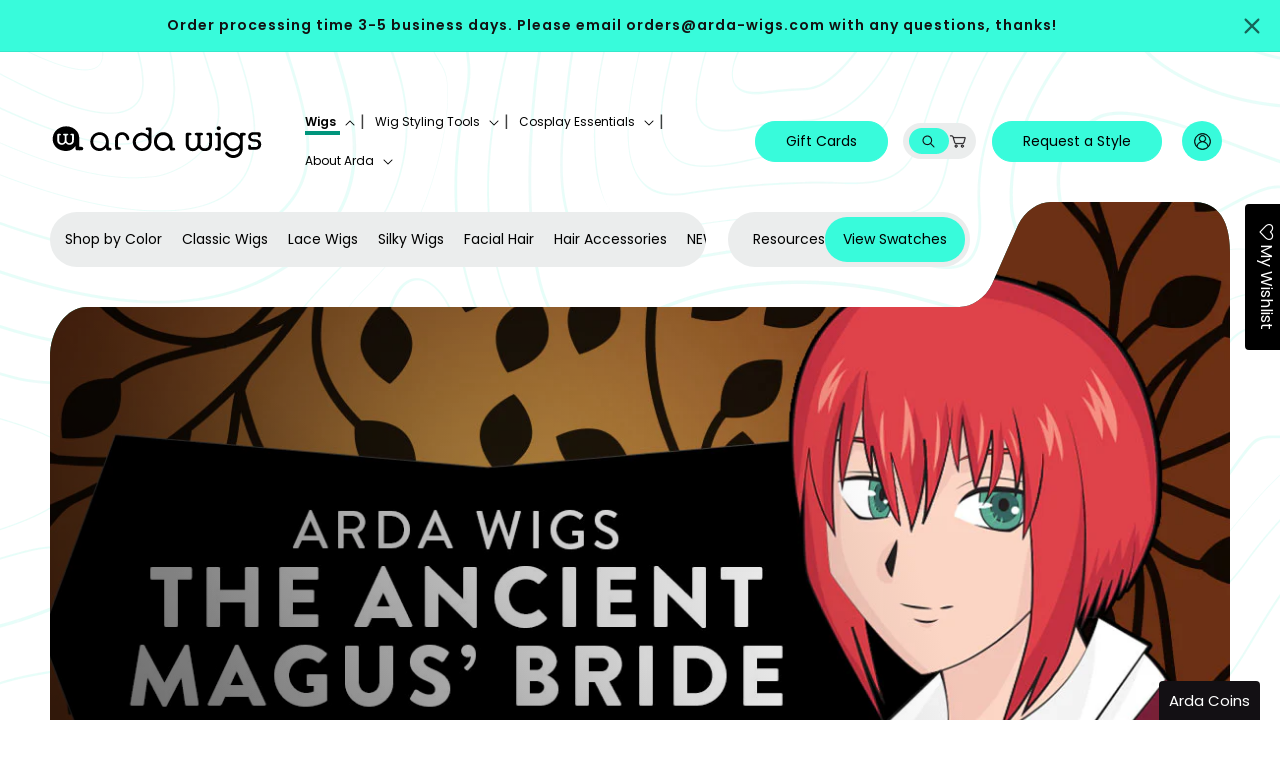

--- FILE ---
content_type: text/html; charset=utf-8
request_url: https://arda-wigs.com/blogs/wig-suggestions/the-ancient-magus-bride-wig-suggestion-guide
body_size: 59231
content:
<!doctype html>
<html class="js" lang="en">
  <head>
    <meta charset="utf-8">
    <meta http-equiv="X-UA-Compatible" content="IE=edge">
    <meta name="viewport" content="width=device-width,initial-scale=1">
    <meta name="theme-color" content="">
    <link rel="canonical" href="https://arda-wigs.com/blogs/wig-suggestions/the-ancient-magus-bride-wig-suggestion-guide"><link rel="icon" type="image/png" href="//arda-wigs.com/cdn/shop/files/Vector_1_1.png?crop=center&height=32&v=1753870128&width=32"><link rel="preconnect" href="https://fonts.shopifycdn.com" crossorigin><title>
      The Ancient Magus&#39; Bride Wig Suggestion Guide
 &ndash; Arda Wigs USA</title>

    
      <meta name="description" content="Chise Hatori Katinka in Rust Red Jaguar in Cherry Red Cherry Red is a lighter &quot;Orangy Red&quot; shade, which is more accurate but it&#39;s also quite bright. Rust Red will be a little darker, but more forgiving in photos. The Jaguar will be a more layered style while the Katinka is a smoother bob. Elias Skyelar in Pale Blonde S">
    

    

<meta property="og:site_name" content="Arda Wigs USA">
<meta property="og:url" content="https://arda-wigs.com/blogs/wig-suggestions/the-ancient-magus-bride-wig-suggestion-guide">
<meta property="og:title" content="The Ancient Magus&#39; Bride Wig Suggestion Guide">
<meta property="og:type" content="article">
<meta property="og:description" content="Chise Hatori Katinka in Rust Red Jaguar in Cherry Red Cherry Red is a lighter &quot;Orangy Red&quot; shade, which is more accurate but it&#39;s also quite bright. Rust Red will be a little darker, but more forgiving in photos. The Jaguar will be a more layered style while the Katinka is a smoother bob. Elias Skyelar in Pale Blonde S"><meta property="og:image" content="http://arda-wigs.com/cdn/shop/articles/magusbrideheader.jpg?v=1522084948">
  <meta property="og:image:secure_url" content="https://arda-wigs.com/cdn/shop/articles/magusbrideheader.jpg?v=1522084948">
  <meta property="og:image:width" content="1200">
  <meta property="og:image:height" content="800"><meta name="twitter:site" content="@https://x.com/ArdaWigs"><meta name="twitter:card" content="summary_large_image">
<meta name="twitter:title" content="The Ancient Magus&#39; Bride Wig Suggestion Guide">
<meta name="twitter:description" content="Chise Hatori Katinka in Rust Red Jaguar in Cherry Red Cherry Red is a lighter &quot;Orangy Red&quot; shade, which is more accurate but it&#39;s also quite bright. Rust Red will be a little darker, but more forgiving in photos. The Jaguar will be a more layered style while the Katinka is a smoother bob. Elias Skyelar in Pale Blonde S">


    <!-- include in <head> -->
<link rel="stylesheet" href="https://cdnjs.cloudflare.com/ajax/libs/slick-carousel/1.8.1/slick.min.css" />
<link rel="stylesheet" href="https://cdnjs.cloudflare.com/ajax/libs/slick-carousel/1.8.1/slick-theme.min.css" />


    <script src="//arda-wigs.com/cdn/shop/t/107/assets/constants.js?v=132983761750457495441762339557" defer="defer"></script>
    <script src="//arda-wigs.com/cdn/shop/t/107/assets/pubsub.js?v=25310214064522200911762339557" defer="defer"></script>
    <script src="//arda-wigs.com/cdn/shop/t/107/assets/global.js?v=184345515105158409801764675330" defer="defer"></script>
    <script src="//arda-wigs.com/cdn/shop/t/107/assets/details-disclosure.js?v=13653116266235556501762339557" defer="defer"></script>
    <script src="//arda-wigs.com/cdn/shop/t/107/assets/details-modal.js?v=25581673532751508451762339557" defer="defer"></script>
    <script src="//arda-wigs.com/cdn/shop/t/107/assets/search-form.js?v=133129549252120666541762339557" defer="defer"></script><script src="//arda-wigs.com/cdn/shop/t/107/assets/animations.js?v=88693664871331136111762339557" defer="defer"></script><script>window.performance && window.performance.mark && window.performance.mark('shopify.content_for_header.start');</script><meta id="shopify-digital-wallet" name="shopify-digital-wallet" content="/14091418/digital_wallets/dialog">
<meta name="shopify-checkout-api-token" content="404d312e588f332ace0bde8c0e58fd3f">
<link rel="alternate" type="application/atom+xml" title="Feed" href="/blogs/wig-suggestions.atom" />
<script async="async" src="/checkouts/internal/preloads.js?locale=en-US"></script>
<link rel="preconnect" href="https://shop.app" crossorigin="anonymous">
<script async="async" src="https://shop.app/checkouts/internal/preloads.js?locale=en-US&shop_id=14091418" crossorigin="anonymous"></script>
<script id="apple-pay-shop-capabilities" type="application/json">{"shopId":14091418,"countryCode":"US","currencyCode":"USD","merchantCapabilities":["supports3DS"],"merchantId":"gid:\/\/shopify\/Shop\/14091418","merchantName":"Arda Wigs USA","requiredBillingContactFields":["postalAddress","email","phone"],"requiredShippingContactFields":["postalAddress","email","phone"],"shippingType":"shipping","supportedNetworks":["visa","masterCard","amex","discover","elo","jcb"],"total":{"type":"pending","label":"Arda Wigs USA","amount":"1.00"},"shopifyPaymentsEnabled":true,"supportsSubscriptions":true}</script>
<script id="shopify-features" type="application/json">{"accessToken":"404d312e588f332ace0bde8c0e58fd3f","betas":["rich-media-storefront-analytics"],"domain":"arda-wigs.com","predictiveSearch":true,"shopId":14091418,"locale":"en"}</script>
<script>var Shopify = Shopify || {};
Shopify.shop = "arda-wigs-usa.myshopify.com";
Shopify.locale = "en";
Shopify.currency = {"active":"USD","rate":"1.0"};
Shopify.country = "US";
Shopify.theme = {"name":"Arda-wigs (05-11-2025)","id":142476083286,"schema_name":"Dawn","schema_version":"15.3.0","theme_store_id":null,"role":"main"};
Shopify.theme.handle = "null";
Shopify.theme.style = {"id":null,"handle":null};
Shopify.cdnHost = "arda-wigs.com/cdn";
Shopify.routes = Shopify.routes || {};
Shopify.routes.root = "/";</script>
<script type="module">!function(o){(o.Shopify=o.Shopify||{}).modules=!0}(window);</script>
<script>!function(o){function n(){var o=[];function n(){o.push(Array.prototype.slice.apply(arguments))}return n.q=o,n}var t=o.Shopify=o.Shopify||{};t.loadFeatures=n(),t.autoloadFeatures=n()}(window);</script>
<script>
  window.ShopifyPay = window.ShopifyPay || {};
  window.ShopifyPay.apiHost = "shop.app\/pay";
  window.ShopifyPay.redirectState = null;
</script>
<script id="shop-js-analytics" type="application/json">{"pageType":"article"}</script>
<script defer="defer" async type="module" src="//arda-wigs.com/cdn/shopifycloud/shop-js/modules/v2/client.init-shop-cart-sync_BApSsMSl.en.esm.js"></script>
<script defer="defer" async type="module" src="//arda-wigs.com/cdn/shopifycloud/shop-js/modules/v2/chunk.common_CBoos6YZ.esm.js"></script>
<script type="module">
  await import("//arda-wigs.com/cdn/shopifycloud/shop-js/modules/v2/client.init-shop-cart-sync_BApSsMSl.en.esm.js");
await import("//arda-wigs.com/cdn/shopifycloud/shop-js/modules/v2/chunk.common_CBoos6YZ.esm.js");

  window.Shopify.SignInWithShop?.initShopCartSync?.({"fedCMEnabled":true,"windoidEnabled":true});

</script>
<script>
  window.Shopify = window.Shopify || {};
  if (!window.Shopify.featureAssets) window.Shopify.featureAssets = {};
  window.Shopify.featureAssets['shop-js'] = {"shop-cart-sync":["modules/v2/client.shop-cart-sync_DJczDl9f.en.esm.js","modules/v2/chunk.common_CBoos6YZ.esm.js"],"init-fed-cm":["modules/v2/client.init-fed-cm_BzwGC0Wi.en.esm.js","modules/v2/chunk.common_CBoos6YZ.esm.js"],"init-windoid":["modules/v2/client.init-windoid_BS26ThXS.en.esm.js","modules/v2/chunk.common_CBoos6YZ.esm.js"],"shop-cash-offers":["modules/v2/client.shop-cash-offers_DthCPNIO.en.esm.js","modules/v2/chunk.common_CBoos6YZ.esm.js","modules/v2/chunk.modal_Bu1hFZFC.esm.js"],"shop-button":["modules/v2/client.shop-button_D_JX508o.en.esm.js","modules/v2/chunk.common_CBoos6YZ.esm.js"],"init-shop-email-lookup-coordinator":["modules/v2/client.init-shop-email-lookup-coordinator_DFwWcvrS.en.esm.js","modules/v2/chunk.common_CBoos6YZ.esm.js"],"shop-toast-manager":["modules/v2/client.shop-toast-manager_tEhgP2F9.en.esm.js","modules/v2/chunk.common_CBoos6YZ.esm.js"],"shop-login-button":["modules/v2/client.shop-login-button_DwLgFT0K.en.esm.js","modules/v2/chunk.common_CBoos6YZ.esm.js","modules/v2/chunk.modal_Bu1hFZFC.esm.js"],"avatar":["modules/v2/client.avatar_BTnouDA3.en.esm.js"],"init-shop-cart-sync":["modules/v2/client.init-shop-cart-sync_BApSsMSl.en.esm.js","modules/v2/chunk.common_CBoos6YZ.esm.js"],"pay-button":["modules/v2/client.pay-button_BuNmcIr_.en.esm.js","modules/v2/chunk.common_CBoos6YZ.esm.js"],"init-shop-for-new-customer-accounts":["modules/v2/client.init-shop-for-new-customer-accounts_DrjXSI53.en.esm.js","modules/v2/client.shop-login-button_DwLgFT0K.en.esm.js","modules/v2/chunk.common_CBoos6YZ.esm.js","modules/v2/chunk.modal_Bu1hFZFC.esm.js"],"init-customer-accounts-sign-up":["modules/v2/client.init-customer-accounts-sign-up_TlVCiykN.en.esm.js","modules/v2/client.shop-login-button_DwLgFT0K.en.esm.js","modules/v2/chunk.common_CBoos6YZ.esm.js","modules/v2/chunk.modal_Bu1hFZFC.esm.js"],"shop-follow-button":["modules/v2/client.shop-follow-button_C5D3XtBb.en.esm.js","modules/v2/chunk.common_CBoos6YZ.esm.js","modules/v2/chunk.modal_Bu1hFZFC.esm.js"],"checkout-modal":["modules/v2/client.checkout-modal_8TC_1FUY.en.esm.js","modules/v2/chunk.common_CBoos6YZ.esm.js","modules/v2/chunk.modal_Bu1hFZFC.esm.js"],"init-customer-accounts":["modules/v2/client.init-customer-accounts_C0Oh2ljF.en.esm.js","modules/v2/client.shop-login-button_DwLgFT0K.en.esm.js","modules/v2/chunk.common_CBoos6YZ.esm.js","modules/v2/chunk.modal_Bu1hFZFC.esm.js"],"lead-capture":["modules/v2/client.lead-capture_Cq0gfm7I.en.esm.js","modules/v2/chunk.common_CBoos6YZ.esm.js","modules/v2/chunk.modal_Bu1hFZFC.esm.js"],"shop-login":["modules/v2/client.shop-login_BmtnoEUo.en.esm.js","modules/v2/chunk.common_CBoos6YZ.esm.js","modules/v2/chunk.modal_Bu1hFZFC.esm.js"],"payment-terms":["modules/v2/client.payment-terms_BHOWV7U_.en.esm.js","modules/v2/chunk.common_CBoos6YZ.esm.js","modules/v2/chunk.modal_Bu1hFZFC.esm.js"]};
</script>
<script>(function() {
  var isLoaded = false;
  function asyncLoad() {
    if (isLoaded) return;
    isLoaded = true;
    var urls = ["https:\/\/assets.smartwishlist.webmarked.net\/static\/v6\/smartwishlist2.js?shop=arda-wigs-usa.myshopify.com","https:\/\/cdn.nfcube.com\/instafeed-c3f305f6d1c0d83462a68e67652bf006.js?shop=arda-wigs-usa.myshopify.com","https:\/\/api.fastbundle.co\/scripts\/src.js?shop=arda-wigs-usa.myshopify.com"];
    for (var i = 0; i < urls.length; i++) {
      var s = document.createElement('script');
      s.type = 'text/javascript';
      s.async = true;
      s.src = urls[i];
      var x = document.getElementsByTagName('script')[0];
      x.parentNode.insertBefore(s, x);
    }
  };
  if(window.attachEvent) {
    window.attachEvent('onload', asyncLoad);
  } else {
    window.addEventListener('load', asyncLoad, false);
  }
})();</script>
<script id="__st">var __st={"a":14091418,"offset":-25200,"reqid":"6470bc79-4ef6-4e15-9b3b-b0cfd793d972-1768885129","pageurl":"arda-wigs.com\/blogs\/wig-suggestions\/the-ancient-magus-bride-wig-suggestion-guide","s":"articles-1841463308","u":"703785b598c6","p":"article","rtyp":"article","rid":1841463308};</script>
<script>window.ShopifyPaypalV4VisibilityTracking = true;</script>
<script id="captcha-bootstrap">!function(){'use strict';const t='contact',e='account',n='new_comment',o=[[t,t],['blogs',n],['comments',n],[t,'customer']],c=[[e,'customer_login'],[e,'guest_login'],[e,'recover_customer_password'],[e,'create_customer']],r=t=>t.map((([t,e])=>`form[action*='/${t}']:not([data-nocaptcha='true']) input[name='form_type'][value='${e}']`)).join(','),a=t=>()=>t?[...document.querySelectorAll(t)].map((t=>t.form)):[];function s(){const t=[...o],e=r(t);return a(e)}const i='password',u='form_key',d=['recaptcha-v3-token','g-recaptcha-response','h-captcha-response',i],f=()=>{try{return window.sessionStorage}catch{return}},m='__shopify_v',_=t=>t.elements[u];function p(t,e,n=!1){try{const o=window.sessionStorage,c=JSON.parse(o.getItem(e)),{data:r}=function(t){const{data:e,action:n}=t;return t[m]||n?{data:e,action:n}:{data:t,action:n}}(c);for(const[e,n]of Object.entries(r))t.elements[e]&&(t.elements[e].value=n);n&&o.removeItem(e)}catch(o){console.error('form repopulation failed',{error:o})}}const l='form_type',E='cptcha';function T(t){t.dataset[E]=!0}const w=window,h=w.document,L='Shopify',v='ce_forms',y='captcha';let A=!1;((t,e)=>{const n=(g='f06e6c50-85a8-45c8-87d0-21a2b65856fe',I='https://cdn.shopify.com/shopifycloud/storefront-forms-hcaptcha/ce_storefront_forms_captcha_hcaptcha.v1.5.2.iife.js',D={infoText:'Protected by hCaptcha',privacyText:'Privacy',termsText:'Terms'},(t,e,n)=>{const o=w[L][v],c=o.bindForm;if(c)return c(t,g,e,D).then(n);var r;o.q.push([[t,g,e,D],n]),r=I,A||(h.body.append(Object.assign(h.createElement('script'),{id:'captcha-provider',async:!0,src:r})),A=!0)});var g,I,D;w[L]=w[L]||{},w[L][v]=w[L][v]||{},w[L][v].q=[],w[L][y]=w[L][y]||{},w[L][y].protect=function(t,e){n(t,void 0,e),T(t)},Object.freeze(w[L][y]),function(t,e,n,w,h,L){const[v,y,A,g]=function(t,e,n){const i=e?o:[],u=t?c:[],d=[...i,...u],f=r(d),m=r(i),_=r(d.filter((([t,e])=>n.includes(e))));return[a(f),a(m),a(_),s()]}(w,h,L),I=t=>{const e=t.target;return e instanceof HTMLFormElement?e:e&&e.form},D=t=>v().includes(t);t.addEventListener('submit',(t=>{const e=I(t);if(!e)return;const n=D(e)&&!e.dataset.hcaptchaBound&&!e.dataset.recaptchaBound,o=_(e),c=g().includes(e)&&(!o||!o.value);(n||c)&&t.preventDefault(),c&&!n&&(function(t){try{if(!f())return;!function(t){const e=f();if(!e)return;const n=_(t);if(!n)return;const o=n.value;o&&e.removeItem(o)}(t);const e=Array.from(Array(32),(()=>Math.random().toString(36)[2])).join('');!function(t,e){_(t)||t.append(Object.assign(document.createElement('input'),{type:'hidden',name:u})),t.elements[u].value=e}(t,e),function(t,e){const n=f();if(!n)return;const o=[...t.querySelectorAll(`input[type='${i}']`)].map((({name:t})=>t)),c=[...d,...o],r={};for(const[a,s]of new FormData(t).entries())c.includes(a)||(r[a]=s);n.setItem(e,JSON.stringify({[m]:1,action:t.action,data:r}))}(t,e)}catch(e){console.error('failed to persist form',e)}}(e),e.submit())}));const S=(t,e)=>{t&&!t.dataset[E]&&(n(t,e.some((e=>e===t))),T(t))};for(const o of['focusin','change'])t.addEventListener(o,(t=>{const e=I(t);D(e)&&S(e,y())}));const B=e.get('form_key'),M=e.get(l),P=B&&M;t.addEventListener('DOMContentLoaded',(()=>{const t=y();if(P)for(const e of t)e.elements[l].value===M&&p(e,B);[...new Set([...A(),...v().filter((t=>'true'===t.dataset.shopifyCaptcha))])].forEach((e=>S(e,t)))}))}(h,new URLSearchParams(w.location.search),n,t,e,['guest_login'])})(!0,!0)}();</script>
<script integrity="sha256-4kQ18oKyAcykRKYeNunJcIwy7WH5gtpwJnB7kiuLZ1E=" data-source-attribution="shopify.loadfeatures" defer="defer" src="//arda-wigs.com/cdn/shopifycloud/storefront/assets/storefront/load_feature-a0a9edcb.js" crossorigin="anonymous"></script>
<script crossorigin="anonymous" defer="defer" src="//arda-wigs.com/cdn/shopifycloud/storefront/assets/shopify_pay/storefront-65b4c6d7.js?v=20250812"></script>
<script data-source-attribution="shopify.dynamic_checkout.dynamic.init">var Shopify=Shopify||{};Shopify.PaymentButton=Shopify.PaymentButton||{isStorefrontPortableWallets:!0,init:function(){window.Shopify.PaymentButton.init=function(){};var t=document.createElement("script");t.src="https://arda-wigs.com/cdn/shopifycloud/portable-wallets/latest/portable-wallets.en.js",t.type="module",document.head.appendChild(t)}};
</script>
<script data-source-attribution="shopify.dynamic_checkout.buyer_consent">
  function portableWalletsHideBuyerConsent(e){var t=document.getElementById("shopify-buyer-consent"),n=document.getElementById("shopify-subscription-policy-button");t&&n&&(t.classList.add("hidden"),t.setAttribute("aria-hidden","true"),n.removeEventListener("click",e))}function portableWalletsShowBuyerConsent(e){var t=document.getElementById("shopify-buyer-consent"),n=document.getElementById("shopify-subscription-policy-button");t&&n&&(t.classList.remove("hidden"),t.removeAttribute("aria-hidden"),n.addEventListener("click",e))}window.Shopify?.PaymentButton&&(window.Shopify.PaymentButton.hideBuyerConsent=portableWalletsHideBuyerConsent,window.Shopify.PaymentButton.showBuyerConsent=portableWalletsShowBuyerConsent);
</script>
<script data-source-attribution="shopify.dynamic_checkout.cart.bootstrap">document.addEventListener("DOMContentLoaded",(function(){function t(){return document.querySelector("shopify-accelerated-checkout-cart, shopify-accelerated-checkout")}if(t())Shopify.PaymentButton.init();else{new MutationObserver((function(e,n){t()&&(Shopify.PaymentButton.init(),n.disconnect())})).observe(document.body,{childList:!0,subtree:!0})}}));
</script>
<script id='scb4127' type='text/javascript' async='' src='https://arda-wigs.com/cdn/shopifycloud/privacy-banner/storefront-banner.js'></script><link id="shopify-accelerated-checkout-styles" rel="stylesheet" media="screen" href="https://arda-wigs.com/cdn/shopifycloud/portable-wallets/latest/accelerated-checkout-backwards-compat.css" crossorigin="anonymous">
<style id="shopify-accelerated-checkout-cart">
        #shopify-buyer-consent {
  margin-top: 1em;
  display: inline-block;
  width: 100%;
}

#shopify-buyer-consent.hidden {
  display: none;
}

#shopify-subscription-policy-button {
  background: none;
  border: none;
  padding: 0;
  text-decoration: underline;
  font-size: inherit;
  cursor: pointer;
}

#shopify-subscription-policy-button::before {
  box-shadow: none;
}

      </style>
<script id="sections-script" data-sections="header" defer="defer" src="//arda-wigs.com/cdn/shop/t/107/compiled_assets/scripts.js?19384"></script>
<script>window.performance && window.performance.mark && window.performance.mark('shopify.content_for_header.end');</script>


    <style data-shopify>
      @font-face {
  font-family: Poppins;
  font-weight: 400;
  font-style: normal;
  font-display: swap;
  src: url("//arda-wigs.com/cdn/fonts/poppins/poppins_n4.0ba78fa5af9b0e1a374041b3ceaadf0a43b41362.woff2") format("woff2"),
       url("//arda-wigs.com/cdn/fonts/poppins/poppins_n4.214741a72ff2596839fc9760ee7a770386cf16ca.woff") format("woff");
}

      @font-face {
  font-family: Poppins;
  font-weight: 700;
  font-style: normal;
  font-display: swap;
  src: url("//arda-wigs.com/cdn/fonts/poppins/poppins_n7.56758dcf284489feb014a026f3727f2f20a54626.woff2") format("woff2"),
       url("//arda-wigs.com/cdn/fonts/poppins/poppins_n7.f34f55d9b3d3205d2cd6f64955ff4b36f0cfd8da.woff") format("woff");
}

      @font-face {
  font-family: Poppins;
  font-weight: 400;
  font-style: italic;
  font-display: swap;
  src: url("//arda-wigs.com/cdn/fonts/poppins/poppins_i4.846ad1e22474f856bd6b81ba4585a60799a9f5d2.woff2") format("woff2"),
       url("//arda-wigs.com/cdn/fonts/poppins/poppins_i4.56b43284e8b52fc64c1fd271f289a39e8477e9ec.woff") format("woff");
}

      @font-face {
  font-family: Poppins;
  font-weight: 700;
  font-style: italic;
  font-display: swap;
  src: url("//arda-wigs.com/cdn/fonts/poppins/poppins_i7.42fd71da11e9d101e1e6c7932199f925f9eea42d.woff2") format("woff2"),
       url("//arda-wigs.com/cdn/fonts/poppins/poppins_i7.ec8499dbd7616004e21155106d13837fff4cf556.woff") format("woff");
}

      @font-face {
  font-family: Poppins;
  font-weight: 400;
  font-style: normal;
  font-display: swap;
  src: url("//arda-wigs.com/cdn/fonts/poppins/poppins_n4.0ba78fa5af9b0e1a374041b3ceaadf0a43b41362.woff2") format("woff2"),
       url("//arda-wigs.com/cdn/fonts/poppins/poppins_n4.214741a72ff2596839fc9760ee7a770386cf16ca.woff") format("woff");
}


      
        :root,
        .color-scheme-1 {
          --color-background: 0,0,0;
        
          --gradient-background: rgba(0,0,0,0);
        

        

        --color-foreground: 18,18,18;
        --color-background-contrast: 128,128,128;
        --color-shadow: 18,18,18;
        --color-button: 18,18,18;
        --color-button-text: 255,255,255;
        --color-secondary-button: 0,0,0;
        --color-secondary-button-text: 18,18,18;
        --color-link: 18,18,18;
        --color-badge-foreground: 18,18,18;
        --color-badge-background: 0,0,0;
        --color-badge-border: 18,18,18;
        --payment-terms-background-color: rgb(0 0 0);
      }
      
        
        .color-scheme-2 {
          --color-background: 243,243,243;
        
          --gradient-background: #f3f3f3;
        

        

        --color-foreground: 18,18,18;
        --color-background-contrast: 179,179,179;
        --color-shadow: 18,18,18;
        --color-button: 18,18,18;
        --color-button-text: 243,243,243;
        --color-secondary-button: 243,243,243;
        --color-secondary-button-text: 18,18,18;
        --color-link: 18,18,18;
        --color-badge-foreground: 18,18,18;
        --color-badge-background: 243,243,243;
        --color-badge-border: 18,18,18;
        --payment-terms-background-color: rgb(243 243 243);
      }
      
        
        .color-scheme-3 {
          --color-background: 36,40,51;
        
          --gradient-background: #242833;
        

        

        --color-foreground: 255,255,255;
        --color-background-contrast: 47,52,66;
        --color-shadow: 18,18,18;
        --color-button: 255,255,255;
        --color-button-text: 0,0,0;
        --color-secondary-button: 36,40,51;
        --color-secondary-button-text: 255,255,255;
        --color-link: 255,255,255;
        --color-badge-foreground: 255,255,255;
        --color-badge-background: 36,40,51;
        --color-badge-border: 255,255,255;
        --payment-terms-background-color: rgb(36 40 51);
      }
      
        
        .color-scheme-4 {
          --color-background: 18,18,18;
        
          --gradient-background: #121212;
        

        

        --color-foreground: 255,255,255;
        --color-background-contrast: 146,146,146;
        --color-shadow: 18,18,18;
        --color-button: 255,255,255;
        --color-button-text: 18,18,18;
        --color-secondary-button: 18,18,18;
        --color-secondary-button-text: 255,255,255;
        --color-link: 255,255,255;
        --color-badge-foreground: 255,255,255;
        --color-badge-background: 18,18,18;
        --color-badge-border: 255,255,255;
        --payment-terms-background-color: rgb(18 18 18);
      }
      
        
        .color-scheme-5 {
          --color-background: 51,79,180;
        
          --gradient-background: #334fb4;
        

        

        --color-foreground: 255,255,255;
        --color-background-contrast: 23,35,81;
        --color-shadow: 18,18,18;
        --color-button: 255,255,255;
        --color-button-text: 51,79,180;
        --color-secondary-button: 51,79,180;
        --color-secondary-button-text: 255,255,255;
        --color-link: 255,255,255;
        --color-badge-foreground: 255,255,255;
        --color-badge-background: 51,79,180;
        --color-badge-border: 255,255,255;
        --payment-terms-background-color: rgb(51 79 180);
      }
      
        
        .color-scheme-a72aa4a0-37b1-48f6-b404-37b6ec843019 {
          --color-background: 19,16,20;
        
          --gradient-background: #131014;
        

        

        --color-foreground: 56,251,219;
        --color-background-contrast: 152,133,158;
        --color-shadow: 255,255,255;
        --color-button: 56,251,219;
        --color-button-text: 19,16,20;
        --color-secondary-button: 19,16,20;
        --color-secondary-button-text: 56,251,219;
        --color-link: 56,251,219;
        --color-badge-foreground: 56,251,219;
        --color-badge-background: 19,16,20;
        --color-badge-border: 56,251,219;
        --payment-terms-background-color: rgb(19 16 20);
      }
      

      body, .color-scheme-1, .color-scheme-2, .color-scheme-3, .color-scheme-4, .color-scheme-5, .color-scheme-a72aa4a0-37b1-48f6-b404-37b6ec843019 {
        color: rgba(var(--color-foreground), 0.75);
        background-color: rgb(var(--color-background));
      }

      :root {
        --font-body-family: Poppins, sans-serif;
        --font-body-style: normal;
        --font-body-weight: 400;
        --font-body-weight-bold: 700;

        --font-heading-family: Poppins, sans-serif;
        --font-heading-style: normal;
        --font-heading-weight: 400;

        --font-body-scale: 1.0;
        --font-heading-scale: 1.1;

        --media-padding: px;
        --media-border-opacity: 0.05;
        --media-border-width: 1px;
        --media-radius: 0px;
        --media-shadow-opacity: 0.0;
        --media-shadow-horizontal-offset: 0px;
        --media-shadow-vertical-offset: 4px;
        --media-shadow-blur-radius: 5px;
        --media-shadow-visible: 0;

        --page-width: 138rem;
        --page-width-margin: 0rem;

        --product-card-image-padding: 0.0rem;
        --product-card-corner-radius: 0.0rem;
        --product-card-text-alignment: left;
        --product-card-border-width: 0.0rem;
        --product-card-border-opacity: 0.1;
        --product-card-shadow-opacity: 0.0;
        --product-card-shadow-visible: 0;
        --product-card-shadow-horizontal-offset: 0.0rem;
        --product-card-shadow-vertical-offset: 0.4rem;
        --product-card-shadow-blur-radius: 0.5rem;

        --collection-card-image-padding: 0.0rem;
        --collection-card-corner-radius: 0.0rem;
        --collection-card-text-alignment: left;
        --collection-card-border-width: 0.0rem;
        --collection-card-border-opacity: 0.1;
        --collection-card-shadow-opacity: 0.0;
        --collection-card-shadow-visible: 0;
        --collection-card-shadow-horizontal-offset: 0.0rem;
        --collection-card-shadow-vertical-offset: 0.4rem;
        --collection-card-shadow-blur-radius: 0.5rem;

        --blog-card-image-padding: 0.0rem;
        --blog-card-corner-radius: 0.0rem;
        --blog-card-text-alignment: left;
        --blog-card-border-width: 0.0rem;
        --blog-card-border-opacity: 0.1;
        --blog-card-shadow-opacity: 0.0;
        --blog-card-shadow-visible: 0;
        --blog-card-shadow-horizontal-offset: 0.0rem;
        --blog-card-shadow-vertical-offset: 0.4rem;
        --blog-card-shadow-blur-radius: 0.5rem;

        --badge-corner-radius: 4.0rem;

        --popup-border-width: 1px;
        --popup-border-opacity: 0.1;
        --popup-corner-radius: 0px;
        --popup-shadow-opacity: 0.05;
        --popup-shadow-horizontal-offset: 0px;
        --popup-shadow-vertical-offset: 4px;
        --popup-shadow-blur-radius: 5px;

        --drawer-border-width: 1px;
        --drawer-border-opacity: 0.1;
        --drawer-shadow-opacity: 0.0;
        --drawer-shadow-horizontal-offset: 0px;
        --drawer-shadow-vertical-offset: 4px;
        --drawer-shadow-blur-radius: 5px;

        --spacing-sections-desktop: 0px;
        --spacing-sections-mobile: 0px;

        --grid-desktop-vertical-spacing: 32px;
        --grid-desktop-horizontal-spacing: 40px;
        --grid-mobile-vertical-spacing: 16px;
        --grid-mobile-horizontal-spacing: 20px;

        --text-boxes-border-opacity: 0.1;
        --text-boxes-border-width: 0px;
        --text-boxes-radius: 0px;
        --text-boxes-shadow-opacity: 0.0;
        --text-boxes-shadow-visible: 0;
        --text-boxes-shadow-horizontal-offset: 0px;
        --text-boxes-shadow-vertical-offset: 4px;
        --text-boxes-shadow-blur-radius: 5px;

        --buttons-radius: 40px;
        --buttons-radius-outset: 41px;
        --buttons-border-width: 1px;
        --buttons-border-opacity: 1.0;
        --buttons-shadow-opacity: 0.0;
        --buttons-shadow-visible: 0;
        --buttons-shadow-horizontal-offset: 0px;
        --buttons-shadow-vertical-offset: 4px;
        --buttons-shadow-blur-radius: 5px;
        --buttons-border-offset: 0.3px;

        --inputs-radius: 0px;
        --inputs-border-width: 1px;
        --inputs-border-opacity: 0.55;
        --inputs-shadow-opacity: 0.0;
        --inputs-shadow-horizontal-offset: 0px;
        --inputs-margin-offset: 0px;
        --inputs-shadow-vertical-offset: 4px;
        --inputs-shadow-blur-radius: 5px;
        --inputs-radius-outset: 0px;

        --variant-pills-radius: 40px;
        --variant-pills-border-width: 1px;
        --variant-pills-border-opacity: 0.55;
        --variant-pills-shadow-opacity: 0.0;
        --variant-pills-shadow-horizontal-offset: 0px;
        --variant-pills-shadow-vertical-offset: 4px;
        --variant-pills-shadow-blur-radius: 5px;
      }

      *,
      *::before,
      *::after {
        box-sizing: inherit;
      }

      html {
        box-sizing: border-box;
        font-size: calc(var(--font-body-scale) * 62.5%);
        height: 100%;
      }

      body {
        display: grid;
        grid-template-rows: auto auto 1fr auto;
        grid-template-columns: 100%;
        min-height: 100%;
        margin: 0;
        font-size: 1.5rem;
        letter-spacing: 0.06rem;
        line-height: calc(1 + 0.8 / var(--font-body-scale));
        font-family: var(--font-body-family);
        font-style: var(--font-body-style);
        font-weight: var(--font-body-weight);
      }

      @media screen and (min-width: 750px) {
        body {
          font-size: 1.6rem;
        }
      }
    </style>

    <link href="//arda-wigs.com/cdn/shop/t/107/assets/base.css?v=103347832795422187971764850030" rel="stylesheet" type="text/css" media="all" />
    <link rel="stylesheet" href="//arda-wigs.com/cdn/shop/t/107/assets/component-cart-items.css?v=176210967368861980201762339557" media="print" onload="this.media='all'"><link href="//arda-wigs.com/cdn/shop/t/107/assets/component-cart-drawer.css?v=112801333748515159671762339557" rel="stylesheet" type="text/css" media="all" />
      <link href="//arda-wigs.com/cdn/shop/t/107/assets/component-cart.css?v=164708765130180853531762339557" rel="stylesheet" type="text/css" media="all" />
      <link href="//arda-wigs.com/cdn/shop/t/107/assets/component-totals.css?v=15906652033866631521762339557" rel="stylesheet" type="text/css" media="all" />
      <link href="//arda-wigs.com/cdn/shop/t/107/assets/component-price.css?v=70172745017360139101762339557" rel="stylesheet" type="text/css" media="all" />
      <link href="//arda-wigs.com/cdn/shop/t/107/assets/component-discounts.css?v=152760482443307489271762339557" rel="stylesheet" type="text/css" media="all" />

      <link rel="preload" as="font" href="//arda-wigs.com/cdn/fonts/poppins/poppins_n4.0ba78fa5af9b0e1a374041b3ceaadf0a43b41362.woff2" type="font/woff2" crossorigin>
      

      <link rel="preload" as="font" href="//arda-wigs.com/cdn/fonts/poppins/poppins_n4.0ba78fa5af9b0e1a374041b3ceaadf0a43b41362.woff2" type="font/woff2" crossorigin>
      
<link href="//arda-wigs.com/cdn/shop/t/107/assets/component-localization-form.css?v=170315343355214948141762339557" rel="stylesheet" type="text/css" media="all" />
      <script src="//arda-wigs.com/cdn/shop/t/107/assets/localization-form.js?v=144176611646395275351762339557" defer="defer"></script><link
        rel="stylesheet"
        href="//arda-wigs.com/cdn/shop/t/107/assets/component-predictive-search.css?v=118923337488134913561762339557"
        media="print"
        onload="this.media='all'"
      ><script>
      if (Shopify.designMode) {
        document.documentElement.classList.add('shopify-design-mode');
      }
    </script>

    <script>
  !function(t,n){var e=n.loyaltylion||[];if(!e.isLoyaltyLion){n.loyaltylion=e,void 0===n.lion&&(n.lion=e),e.version=2,e.isLoyaltyLion=!0;var o=n.URLSearchParams,i=n.sessionStorage,r="ll_loader_revision",a=(new Date).toISOString().replace(/-/g,""),s="function"==typeof o?function(){try{var t=new o(n.location.search).get(r);return t&&i.setItem(r,t),i.getItem(r)}catch(t){return""}}():null;c("https://sdk.loyaltylion.net/static/2/"+a.slice(0,8)+"/loader"+(s?"-"+s:"")+".js");var l=!1;e.init=function(t){if(l)throw new Error("Cannot call lion.init more than once");l=!0;var n=e._token=t.token;if(!n)throw new Error("Token must be supplied to lion.init");var o=[];function i(t,n){t[n]=function(){o.push([n,Array.prototype.slice.call(arguments,0)])}}"_push configure bootstrap shutdown on removeListener authenticateCustomer".split(" ").forEach(function(t){i(e,t)}),c("https://sdk.loyaltylion.net/sdk/start/"+a.slice(0,11)+"/"+n+".js"),e._initData=t,e._buffer=o}}function c(n){var e=t.getElementsByTagName("script")[0],o=t.createElement("script");o.src=n,o.crossOrigin="",e.parentNode.insertBefore(o,e)}}(document,window);

  
    
      loyaltylion.init({ token: "c38d0c6ec37f3b4e643bf97098354754" });
    
  
</script>

    <link rel="preconnect" href="https://fonts.googleapis.com">
<link rel="preconnect" href="https://fonts.gstatic.com" crossorigin>
    <link href="https://fonts.googleapis.com/css2?family=Roboto:ital,wght@0,100..900;1,100..900&display=swap" rel="stylesheet">
<link href="https://fonts.googleapis.com/css2?family=Poppins:ital,wght@0,100;0,200;0,300;0,400;0,500;0,600;0,700;0,800;0,900;1,100;1,200;1,300;1,400;1,500;1,600;1,700;1,800;1,900&display=swap" rel="stylesheet">
    <link href="//arda-wigs.com/cdn/shop/t/107/assets/swiper-bundle.min.css?v=180860052655026696261762339557" rel="stylesheet" type="text/css" media="all" />

    <link href="//arda-wigs.com/cdn/shop/t/107/assets/custom.css?v=32322679801069218941768415762" rel="stylesheet" type="text/css" media="all" />
    <link href="//arda-wigs.com/cdn/shop/t/107/assets/custom-2.css?v=61625790900891876321764105177" rel="stylesheet" type="text/css" media="all" />
    
  <!-- BEGIN app block: shopify://apps/fbp-fast-bundle/blocks/fast_bundle/9e87fbe2-9041-4c23-acf5-322413994cef -->
  <!-- BEGIN app snippet: fast_bundle -->




<script>
    if (Math.random() < 0.05) {
      window.FastBundleRenderTimestamp = Date.now();
    }
    const newBaseUrl = 'https://sdk.fastbundle.co'
    const apiURL = 'https://api.fastbundle.co'
    const rbrAppUrl = `${newBaseUrl}/{version}/main.min.js`
    const rbrVendorUrl = `${newBaseUrl}/{version}/vendor.js`
    const rbrCartUrl = `${apiURL}/scripts/cart.js`
    const rbrStyleUrl = `${newBaseUrl}/{version}/main.min.css`

    const legacyRbrAppUrl = `${apiURL}/react-src/static/js/main.min.js`
    const legacyRbrStyleUrl = `${apiURL}/react-src/static/css/main.min.css`

    const previousScriptLoaded = Boolean(document.querySelectorAll(`script[src*="${newBaseUrl}"]`).length)
    const previousLegacyScriptLoaded = Boolean(document.querySelectorAll(`script[src*="${legacyRbrAppUrl}"]`).length)

    if (!(previousScriptLoaded || previousLegacyScriptLoaded)) {
        const FastBundleConf = {"enable_bap_modal":false,"frontend_version":"1.22.01","storefront_record_submitted":true,"use_shopify_prices":false,"currencies":[{"id":1559479400,"code":"AED","conversion_fee":1.0,"roundup_number":0.0,"rounding_enabled":true},{"id":1559479401,"code":"AFN","conversion_fee":1.0,"roundup_number":0.0,"rounding_enabled":true},{"id":1559479402,"code":"ALL","conversion_fee":1.0,"roundup_number":0.0,"rounding_enabled":true},{"id":1559479403,"code":"AMD","conversion_fee":1.0,"roundup_number":0.0,"rounding_enabled":true},{"id":1559479404,"code":"ANG","conversion_fee":1.0,"roundup_number":0.0,"rounding_enabled":true},{"id":1559479405,"code":"AUD","conversion_fee":1.0,"roundup_number":0.0,"rounding_enabled":true},{"id":1559479406,"code":"AWG","conversion_fee":1.0,"roundup_number":0.0,"rounding_enabled":true},{"id":1559479407,"code":"AZN","conversion_fee":1.0,"roundup_number":0.0,"rounding_enabled":true},{"id":1559479408,"code":"BAM","conversion_fee":1.0,"roundup_number":0.0,"rounding_enabled":true},{"id":1559479409,"code":"BBD","conversion_fee":1.0,"roundup_number":0.0,"rounding_enabled":true},{"id":1559479410,"code":"BDT","conversion_fee":1.0,"roundup_number":0.0,"rounding_enabled":true},{"id":1559479411,"code":"BIF","conversion_fee":1.0,"roundup_number":0.0,"rounding_enabled":true},{"id":1559479412,"code":"BND","conversion_fee":1.0,"roundup_number":0.0,"rounding_enabled":true},{"id":1559479413,"code":"BOB","conversion_fee":1.0,"roundup_number":0.0,"rounding_enabled":true},{"id":1559479414,"code":"BSD","conversion_fee":1.0,"roundup_number":0.0,"rounding_enabled":true},{"id":1559479415,"code":"BWP","conversion_fee":1.0,"roundup_number":0.0,"rounding_enabled":true},{"id":1559479416,"code":"BZD","conversion_fee":1.0,"roundup_number":0.0,"rounding_enabled":true},{"id":1559479417,"code":"CAD","conversion_fee":1.0,"roundup_number":0.0,"rounding_enabled":true},{"id":1559479418,"code":"CDF","conversion_fee":1.0,"roundup_number":0.0,"rounding_enabled":true},{"id":1559479419,"code":"CHF","conversion_fee":1.0,"roundup_number":0.0,"rounding_enabled":true},{"id":1559479420,"code":"CNY","conversion_fee":1.0,"roundup_number":0.0,"rounding_enabled":true},{"id":1559479421,"code":"CRC","conversion_fee":1.0,"roundup_number":0.0,"rounding_enabled":true},{"id":1559479422,"code":"CVE","conversion_fee":1.0,"roundup_number":0.0,"rounding_enabled":true},{"id":1559479423,"code":"CZK","conversion_fee":1.0,"roundup_number":0.0,"rounding_enabled":true},{"id":1559479424,"code":"DJF","conversion_fee":1.0,"roundup_number":0.0,"rounding_enabled":true},{"id":1559479425,"code":"DKK","conversion_fee":1.0,"roundup_number":0.0,"rounding_enabled":true},{"id":1559479426,"code":"DOP","conversion_fee":1.0,"roundup_number":0.0,"rounding_enabled":true},{"id":1559479427,"code":"DZD","conversion_fee":1.0,"roundup_number":0.0,"rounding_enabled":true},{"id":1559479428,"code":"EGP","conversion_fee":1.0,"roundup_number":0.0,"rounding_enabled":true},{"id":1559479429,"code":"ETB","conversion_fee":1.0,"roundup_number":0.0,"rounding_enabled":true},{"id":1559479430,"code":"EUR","conversion_fee":1.0,"roundup_number":0.95,"rounding_enabled":true},{"id":1559479431,"code":"FJD","conversion_fee":1.0,"roundup_number":0.0,"rounding_enabled":true},{"id":1559479432,"code":"FKP","conversion_fee":1.0,"roundup_number":0.0,"rounding_enabled":true},{"id":1559479433,"code":"GBP","conversion_fee":1.0,"roundup_number":0.0,"rounding_enabled":true},{"id":1559479434,"code":"GMD","conversion_fee":1.0,"roundup_number":0.0,"rounding_enabled":true},{"id":1559479435,"code":"GNF","conversion_fee":1.0,"roundup_number":0.0,"rounding_enabled":true},{"id":1559479436,"code":"GTQ","conversion_fee":1.0,"roundup_number":0.0,"rounding_enabled":true},{"id":1559479437,"code":"GYD","conversion_fee":1.0,"roundup_number":0.0,"rounding_enabled":true},{"id":1559479438,"code":"HKD","conversion_fee":1.0,"roundup_number":0.0,"rounding_enabled":true},{"id":1559479439,"code":"HNL","conversion_fee":1.0,"roundup_number":0.0,"rounding_enabled":true},{"id":1559479440,"code":"HUF","conversion_fee":1.0,"roundup_number":0.0,"rounding_enabled":true},{"id":1559479441,"code":"IDR","conversion_fee":1.0,"roundup_number":0.0,"rounding_enabled":true},{"id":1559479442,"code":"ILS","conversion_fee":1.0,"roundup_number":0.0,"rounding_enabled":true},{"id":1559479443,"code":"INR","conversion_fee":1.0,"roundup_number":0.0,"rounding_enabled":true},{"id":1559479444,"code":"ISK","conversion_fee":1.0,"roundup_number":0.0,"rounding_enabled":true},{"id":1559479445,"code":"JMD","conversion_fee":1.0,"roundup_number":0.0,"rounding_enabled":true},{"id":1559479446,"code":"JPY","conversion_fee":1.0,"roundup_number":0.0,"rounding_enabled":true},{"id":1559479447,"code":"KES","conversion_fee":1.0,"roundup_number":0.0,"rounding_enabled":true},{"id":1559479448,"code":"KGS","conversion_fee":1.0,"roundup_number":0.0,"rounding_enabled":true},{"id":1559479449,"code":"KHR","conversion_fee":1.0,"roundup_number":0.0,"rounding_enabled":true},{"id":1559479450,"code":"KMF","conversion_fee":1.0,"roundup_number":0.0,"rounding_enabled":true},{"id":1559479451,"code":"KRW","conversion_fee":1.0,"roundup_number":0.0,"rounding_enabled":true},{"id":1559479452,"code":"KYD","conversion_fee":1.0,"roundup_number":0.0,"rounding_enabled":true},{"id":1559479453,"code":"KZT","conversion_fee":1.0,"roundup_number":0.0,"rounding_enabled":true},{"id":1559479454,"code":"LAK","conversion_fee":1.0,"roundup_number":0.0,"rounding_enabled":true},{"id":1559479455,"code":"LBP","conversion_fee":1.0,"roundup_number":0.0,"rounding_enabled":true},{"id":1559479456,"code":"LKR","conversion_fee":1.0,"roundup_number":0.0,"rounding_enabled":true},{"id":1559479457,"code":"MAD","conversion_fee":1.0,"roundup_number":0.0,"rounding_enabled":true},{"id":1559479458,"code":"MDL","conversion_fee":1.0,"roundup_number":0.0,"rounding_enabled":true},{"id":1559479459,"code":"MKD","conversion_fee":1.0,"roundup_number":0.0,"rounding_enabled":true},{"id":1559479460,"code":"MMK","conversion_fee":1.0,"roundup_number":0.0,"rounding_enabled":true},{"id":1559479461,"code":"MNT","conversion_fee":1.0,"roundup_number":0.0,"rounding_enabled":true},{"id":1559479462,"code":"MOP","conversion_fee":1.0,"roundup_number":0.0,"rounding_enabled":true},{"id":1559479463,"code":"MUR","conversion_fee":1.0,"roundup_number":0.0,"rounding_enabled":true},{"id":1559479464,"code":"MVR","conversion_fee":1.0,"roundup_number":0.0,"rounding_enabled":true},{"id":1559479465,"code":"MWK","conversion_fee":1.0,"roundup_number":0.0,"rounding_enabled":true},{"id":1559479466,"code":"MYR","conversion_fee":1.0,"roundup_number":0.0,"rounding_enabled":true},{"id":1559479467,"code":"NGN","conversion_fee":1.0,"roundup_number":0.0,"rounding_enabled":true},{"id":1559479468,"code":"NIO","conversion_fee":1.0,"roundup_number":0.0,"rounding_enabled":true},{"id":1559479469,"code":"NPR","conversion_fee":1.0,"roundup_number":0.0,"rounding_enabled":true},{"id":1559479470,"code":"NZD","conversion_fee":1.0,"roundup_number":0.0,"rounding_enabled":true},{"id":1559479471,"code":"PEN","conversion_fee":1.0,"roundup_number":0.0,"rounding_enabled":true},{"id":1559479472,"code":"PGK","conversion_fee":1.0,"roundup_number":0.0,"rounding_enabled":true},{"id":1559479473,"code":"PHP","conversion_fee":1.0,"roundup_number":0.0,"rounding_enabled":true},{"id":1559479474,"code":"PKR","conversion_fee":1.0,"roundup_number":0.0,"rounding_enabled":true},{"id":1559479475,"code":"PLN","conversion_fee":1.0,"roundup_number":0.0,"rounding_enabled":true},{"id":1559479476,"code":"PYG","conversion_fee":1.0,"roundup_number":0.0,"rounding_enabled":true},{"id":1559479477,"code":"QAR","conversion_fee":1.0,"roundup_number":0.0,"rounding_enabled":true},{"id":1559479478,"code":"RON","conversion_fee":1.0,"roundup_number":0.0,"rounding_enabled":true},{"id":1559479479,"code":"RSD","conversion_fee":1.0,"roundup_number":0.0,"rounding_enabled":true},{"id":1559479480,"code":"RWF","conversion_fee":1.0,"roundup_number":0.0,"rounding_enabled":true},{"id":1559479481,"code":"SAR","conversion_fee":1.0,"roundup_number":0.0,"rounding_enabled":true},{"id":1559479482,"code":"SBD","conversion_fee":1.0,"roundup_number":0.0,"rounding_enabled":true},{"id":1559479483,"code":"SEK","conversion_fee":1.0,"roundup_number":0.0,"rounding_enabled":true},{"id":1559479484,"code":"SGD","conversion_fee":1.0,"roundup_number":0.0,"rounding_enabled":true},{"id":1559479485,"code":"SHP","conversion_fee":1.0,"roundup_number":0.0,"rounding_enabled":true},{"id":1559479486,"code":"SLL","conversion_fee":1.0,"roundup_number":0.0,"rounding_enabled":true},{"id":1559479487,"code":"STD","conversion_fee":1.0,"roundup_number":0.0,"rounding_enabled":true},{"id":1559479488,"code":"THB","conversion_fee":1.0,"roundup_number":0.0,"rounding_enabled":true},{"id":1559479489,"code":"TJS","conversion_fee":1.0,"roundup_number":0.0,"rounding_enabled":true},{"id":1559479490,"code":"TOP","conversion_fee":1.0,"roundup_number":0.0,"rounding_enabled":true},{"id":1559479491,"code":"TTD","conversion_fee":1.0,"roundup_number":0.0,"rounding_enabled":true},{"id":1559479492,"code":"TWD","conversion_fee":1.0,"roundup_number":0.0,"rounding_enabled":true},{"id":1559479493,"code":"TZS","conversion_fee":1.0,"roundup_number":0.0,"rounding_enabled":true},{"id":1559479494,"code":"UAH","conversion_fee":1.0,"roundup_number":0.0,"rounding_enabled":true},{"id":1559479495,"code":"UGX","conversion_fee":1.0,"roundup_number":0.0,"rounding_enabled":true},{"id":1559479496,"code":"USD","conversion_fee":1.0,"roundup_number":0.0,"rounding_enabled":true},{"id":1559479497,"code":"UYU","conversion_fee":1.0,"roundup_number":0.0,"rounding_enabled":true},{"id":1559479498,"code":"UZS","conversion_fee":1.0,"roundup_number":0.0,"rounding_enabled":true},{"id":1559479499,"code":"VND","conversion_fee":1.0,"roundup_number":0.0,"rounding_enabled":true},{"id":1559479500,"code":"VUV","conversion_fee":1.0,"roundup_number":0.0,"rounding_enabled":true},{"id":1559479501,"code":"WST","conversion_fee":1.0,"roundup_number":0.0,"rounding_enabled":true},{"id":1559479502,"code":"XAF","conversion_fee":1.0,"roundup_number":0.0,"rounding_enabled":true},{"id":1559479503,"code":"XCD","conversion_fee":1.0,"roundup_number":0.0,"rounding_enabled":true},{"id":1559479504,"code":"XOF","conversion_fee":1.0,"roundup_number":0.0,"rounding_enabled":true},{"id":1559479505,"code":"XPF","conversion_fee":1.0,"roundup_number":0.0,"rounding_enabled":true},{"id":1559479506,"code":"YER","conversion_fee":1.0,"roundup_number":0.0,"rounding_enabled":true}],"is_active":true,"override_product_page_forms":false,"allow_funnel":false,"translations":[],"pid":"","bap_ids":[7742474879062,7742250483798,7741748904022,7742309924950,7742329684054,7742259658838,7741772464214,7742246781014],"active_bundles_count":0,"use_color_swatch":false,"use_shop_price":false,"dropdown_color_swatch":true,"option_config":null,"enable_subscriptions":false,"has_fbt_bundle":false,"use_shopify_function_discount":true,"use_bundle_builder_modal":true,"use_cart_hidden_attributes":true,"bap_override_fetch":true,"invalid_bap_override_fetch":true,"volume_discount_add_on_override_fetch":true,"pmm_new_design":true,"merged_mix_and_match":true,"change_vd_product_picture":true,"buy_it_now":true,"rgn":918334,"baps":{"7742474879062":{"bundle_id":455401,"variant_id":43766235430998,"handle":"volume-discount-wigs","type":"multi","use_cart_transform":true},"7742250483798":{"bundle_id":455359,"variant_id":43765125939286,"handle":"choose-your-character-bundle-short-wigs","type":"multi","use_cart_transform":true},"7741748904022":{"bundle_id":455174,"variant_id":43763820658774,"handle":"choose-your-character-bundle","type":"multi","use_cart_transform":true},"7742309924950":{"bundle_id":455381,"variant_id":43765285224534,"handle":"magical-girl-bundle","type":"multi","use_cart_transform":true},"7742329684054":{"bundle_id":455392,"variant_id":43765407449174,"handle":"accessories-bundle","type":"multi","use_cart_transform":true},"7742259658838":{"bundle_id":455371,"variant_id":43765178073174,"handle":"lacestravaganza-bundle","type":"multi","use_cart_transform":true},"7741772464214":{"bundle_id":455181,"variant_id":43763874889814,"handle":"choose-your-character-bundle-1","type":"multi","use_cart_transform":true},"7742246781014":{"bundle_id":455356,"variant_id":43765110767702,"handle":"choose-your-character-bundle-medium-wigs","type":"multi","use_cart_transform":true}},"has_multilingual_permission":true,"use_vd_templating":true,"use_payload_variant_id_in_fetch_override":true,"use_compare_at_price":false,"storefront_access_token":"830e9ddd6374677ac725f342f25b7f48","serverless_vd_display":false,"serverless_vd_discount":false,"products_with_add_on":{},"collections_with_add_on":{},"has_required_plan":true,"bundleBox":{"id":155279,"bundle_page_enabled":true,"bundle_page_style":null,"currency":"USD","currency_format":"$%s","percentage_format":"%s%","show_sold_out":true,"track_inventory":true,"shop_page_external_script":"","page_external_script":"","shop_page_style":null,"shop_page_title":null,"shop_page_description":null,"app_version":"v2","show_logo":false,"show_info":false,"money_format":"amount","tax_factor":1.0,"primary_locale":"en","discount_code_prefix":"BUNDLE","is_active":true,"created":"2025-11-19T03:42:19.926553Z","updated":"2025-12-23T22:08:01.550624Z","title":"Don't miss this offer","style":"[class*=\"collectionBody_container_\"] {\n  overflow-y: scroll !important;\n  scrollbar-width: auto !important;\n}\n\n[class*=\"collectionBody_container_\"]::-webkit-scrollbar {\n  width: 10px !important;\n}\n\n[class*=\"collectionBody_container_\"]::-webkit-scrollbar-thumb {\n  background: #c1c1c1 !important; \n  border-radius: 5px !important;\n}\n[class*=\"collectionBody_container_\"]{\n    max-height: 525px !important;\n}","inject_selector":null,"mix_inject_selector":null,"fbt_inject_selector":null,"volume_inject_selector":null,"volume_variant_selector":null,"button_title":"Buy this bundle","bogo_button_title":"Buy {quantity} items","price_description":"Add bundle to cart | Save {discount}","version":"v2.3","bogo_version":"v1","nth_child":1,"redirect_to_cart":true,"column_numbers":3,"color":null,"btn_font_color":"white","add_to_cart_selector":null,"cart_info_version":"v2","button_position":"bottom","bundle_page_shape":"row","add_bundle_action":"cart-page","requested_bundle_action":null,"request_action_text":null,"cart_drawer_function":"","cart_drawer_function_svelte":"","theme_template":"light","external_script":"","pre_add_script":"","shop_external_script":"","shop_style":"","bap_inject_selector":".product__info-wrapper.grid__item,main>section:nth-child(3)","bap_none_selector":"","bap_form_script":"","bap_button_selector":"","bap_style_object":{"standard":{"custom_code":{"main":{"custom_js":"","custom_css":""}},"product_detail":{"price_style":{"color":"#5e5e5e","fontSize":16,"fontFamily":""},"title_style":{"color":"#303030","fontSize":16,"fontFamily":""},"image_border":{"borderColor":"#e5e5e5"},"pluses_style":{"fill":"","width":""},"separator_line_style":{"backgroundColor":"#e5e5e5"},"variant_selector_style":{"color":"#000000","height":46,"backgroundColor":"#fafafa"}}},"mix_and_match":{"custom_code":{"main":{"custom_js":"","custom_css":""}},"product_detail":{"price_style":{"color":"#5e5e5e","fontSize":16,"fontFamily":""},"title_style":{"color":"#303030","fontSize":16,"fontFamily":""},"image_border":{"borderColor":"#e5e5e5"},"pluses_style":{"fill":"","width":""},"checkbox_style":{"checked":"","unchecked":"","checked_color":"#2c6ecb"},"quantities_style":{"color":"","backgroundColor":""},"product_card_style":{"checked_border":"","unchecked_border":"","checked_background":""},"separator_line_style":{"backgroundColor":"#e5e5e5"},"variant_selector_style":{"color":"#000000","height":46,"backgroundColor":"#fafafa"},"quantities_selector_style":{"color":"#000000","backgroundColor":"#fafafa"}}}},"bundles_page_style_object":null,"style_object":{"fbt":{"box":{"error":{"fill":"#D72C0D","color":"#D72C0D","fontSize":14,"fontFamily":"inherit","borderColor":"#E0B5B2","borderRadius":8,"backgroundColor":"#FFF4FA"},"title":{"color":"#191919","fontSize":22,"fontFamily":"inherit","fontWeight":600},"border":{"borderColor":"#CBCBCB","borderWidth":1,"borderRadius":12},"selected":{"borderColor":"#262626","borderWidth":1,"borderRadius":12,"separator_line_style":{"backgroundColor":"rgba(38, 38, 38, 0.2)"}},"poweredBy":{"color":"#191919","fontSize":14,"fontFamily":"inherit","fontWeight":400},"background":{"backgroundColor":"#FFFFFF"},"fastBundle":{"color":"#262626","fontSize":14,"fontFamily":"inherit","fontWeight":400},"description":{"color":"#191919","fontSize":18,"fontFamily":"inherit","fontWeight":500},"notSelected":{"borderColor":"rgba(203, 203, 203, 0.4)","borderWidth":1,"borderRadius":12,"separator_line_style":{"backgroundColor":"rgba(203, 203, 203, 0.2)"}},"sellingPlan":{"color":"#262626","fontSize":18,"fontFamily":"inherit","fontWeight":400,"borderColor":"#262626","borderRadius":8,"backgroundColor":"transparent"}},"plus":{"style":{"fill":"#FFFFFF","backgroundColor":"#262626"}},"title":{"style":{"color":"#191919","fontSize":18,"fontFamily":"inherit","fontWeight":500},"alignment":{"textAlign":"left"}},"button":{"border":{"borderColor":"transparent","borderRadius":8},"background":{"backgroundColor":"#262626"},"button_label":{"color":"#FFFFFF","fontSize":18,"fontFamily":"inherit","fontWeight":500},"button_position":{"position":"bottom"},"backgroundSecondary":{"backgroundColor":"rgba(38, 38, 38, 0.7)"},"button_labelSecondary":{"color":"#FFFFFF","fontSize":18,"fontFamily":"inherit","fontWeight":500}},"design":{"main":{"design":"modern"}},"option":{"final_price_style":{"color":"#191919","fontSize":16,"fontFamily":"inherit","fontWeight":500},"option_text_style":{"color":"#191919","fontSize":16,"fontFamily":"inherit"},"original_price_style":{"color":"rgba(25, 25, 25, 0.5)","fontSize":14,"fontFamily":"inherit"}},"innerBox":{"border":{"borderColor":"rgba(203, 203, 203, 0.4)","borderRadius":8},"background":{"backgroundColor":"rgba(255, 255, 255, 0.4)"}},"custom_code":{"main":{"custom_js":"","custom_css":""}},"soldOutBadge":{"background":{"backgroundColor":"#E8144B","borderTopRightRadius":8}},"total_section":{"text":{"color":"#191919","fontSize":16,"fontFamily":"inherit"},"border":{"borderRadius":8},"background":{"backgroundColor":"rgba(38, 38, 38, 0.05)"},"final_price_style":{"color":"#191919","fontSize":16,"fontFamily":"inherit"},"original_price_style":{"color":"rgba(25, 25, 25, 0.5)","fontSize":16,"fontFamily":"inherit"}},"discount_badge":{"background":{"backgroundColor":"#E8144B","borderTopLeftRadius":8},"text_style":{"color":"#FFFFFF","fontSize":14,"fontFamily":"inherit"}},"product_detail":{"price_style":{"color":"#191919","fontSize":16,"fontFamily":"inherit"},"title_style":{"color":"#191919","fontSize":16,"fontFamily":"inherit"},"image_border":{"borderColor":"rgba(203, 203, 203, 0.4)","borderRadius":6},"pluses_style":{"fill":"#FFFFFF","backgroundColor":"#262626"},"checkbox_style":{"checked_color":"#262626"},"subtitle_style":{"color":"rgba(25, 25, 25, 0.7)","fontSize":14,"fontFamily":"inherit","fontWeight":400},"final_price_style":{"color":"#191919","fontSize":16,"fontFamily":"inherit"},"original_price_style":{"color":"rgba(25, 25, 25, 0.5)","fontSize":16,"fontFamily":"inherit"},"separator_line_style":{"backgroundColor":"rgba(203, 203, 203, 0.2)"},"variant_selector_style":{"color":"#000000","borderColor":"#EBEBEB","borderRadius":6,"backgroundColor":"#FAFAFA"},"quantities_selector_style":{"color":"#000000","borderColor":"#EBEBEB","borderRadius":6,"backgroundColor":"#FAFAFA"}},"discount_options":{"applied":{"color":"#13A165","backgroundColor":"#E0FAEF"},"unApplied":{"color":"#5E5E5E","backgroundColor":"#F1F1F1"}},"collection_details":{"title_style":{"color":"#191919","fontSize":16,"fontFamily":"inherit"},"pluses_style":{"fill":"#FFFFFF","backgroundColor":"#262626"},"subtitle_style":{"color":"rgba(25, 25, 25, 0.7)","fontSize":14,"fontFamily":"inherit","fontWeight":400},"description_style":{"color":"rgba(25, 25, 25, 0.7)","fontSize":14,"fontFamily":"inherit","fontWeight":400},"separator_line_style":{"backgroundColor":"rgba(203, 203, 203, 0.2)"},"collection_image_border":{"borderColor":"rgba(203, 203, 203, 0.4)"}},"title_and_description":{"alignment":{"textAlign":"left"},"title_style":{"color":"#191919","fontSize":18,"fontFamily":"inherit","fontWeight":500},"subtitle_style":{"color":"rgba(25, 25, 25, 0.7)","fontSize":16,"fontFamily":"inherit","fontWeight":400},"description_style":{"color":"rgba(25, 25, 25, 0.7)","fontSize":16,"fontFamily":"inherit","fontWeight":400}}},"bogo":{"box":{"error":{"fill":"#D72C0D","color":"#D72C0D","fontSize":14,"fontFamily":"inherit","borderColor":"#E0B5B2","borderRadius":8,"backgroundColor":"#FFF4FA"},"title":{"color":"#191919","fontSize":22,"fontFamily":"inherit","fontWeight":600},"border":{"borderColor":"#CBCBCB","borderWidth":1,"borderRadius":12},"selected":{"borderColor":"#262626","borderWidth":1,"borderRadius":12,"separator_line_style":{"backgroundColor":"rgba(38, 38, 38, 0.2)"}},"poweredBy":{"color":"#191919","fontSize":14,"fontFamily":"inherit","fontWeight":400},"background":{"backgroundColor":"#FFFFFF"},"fastBundle":{"color":"#262626","fontSize":14,"fontFamily":"inherit","fontWeight":400},"description":{"color":"#191919","fontSize":18,"fontFamily":"inherit","fontWeight":500},"notSelected":{"borderColor":"rgba(203, 203, 203, 0.4)","borderWidth":1,"borderRadius":12,"separator_line_style":{"backgroundColor":"rgba(203, 203, 203, 0.2)"}},"sellingPlan":{"color":"#262626","fontSize":18,"fontFamily":"inherit","fontWeight":400,"borderColor":"#262626","borderRadius":8,"backgroundColor":"transparent"}},"plus":{"style":{"fill":"#FFFFFF","backgroundColor":"#262626"}},"title":{"style":{"color":"#191919","fontSize":18,"fontFamily":"inherit","fontWeight":500},"alignment":{"textAlign":"left"}},"button":{"border":{"borderColor":"transparent","borderRadius":8},"background":{"backgroundColor":"#262626"},"button_label":{"color":"#FFFFFF","fontSize":18,"fontFamily":"inherit","fontWeight":500},"button_position":{"position":"bottom"},"backgroundSecondary":{"backgroundColor":"rgba(38, 38, 38, 0.7)"},"button_labelSecondary":{"color":"#FFFFFF","fontSize":18,"fontFamily":"inherit","fontWeight":500}},"design":{"main":{"design":"modern"}},"option":{"final_price_style":{"color":"#191919","fontSize":16,"fontFamily":"inherit","fontWeight":500},"option_text_style":{"color":"#191919","fontSize":16,"fontFamily":"inherit"},"original_price_style":{"color":"rgba(25, 25, 25, 0.5)","fontSize":14,"fontFamily":"inherit"}},"innerBox":{"border":{"borderColor":"rgba(203, 203, 203, 0.4)","borderRadius":8},"background":{"backgroundColor":"rgba(255, 255, 255, 0.4)"}},"custom_code":{"main":{"custom_js":"","custom_css":""}},"soldOutBadge":{"background":{"backgroundColor":"#E8144B","borderTopRightRadius":8}},"total_section":{"text":{"color":"#191919","fontSize":16,"fontFamily":"inherit"},"border":{"borderRadius":8},"background":{"backgroundColor":"rgba(38, 38, 38, 0.05)"},"final_price_style":{"color":"#191919","fontSize":16,"fontFamily":"inherit"},"original_price_style":{"color":"rgba(25, 25, 25, 0.5)","fontSize":16,"fontFamily":"inherit"}},"discount_badge":{"background":{"backgroundColor":"#E8144B","borderTopLeftRadius":8},"text_style":{"color":"#FFFFFF","fontSize":14,"fontFamily":"inherit"}},"discount_label":{"background":{"backgroundColor":"#e7e7e7"},"text_style":{"color":"#000000"}},"product_detail":{"price_style":{"color":"#191919","fontSize":16,"fontFamily":"inherit"},"title_style":{"color":"#191919","fontSize":16,"fontFamily":"inherit"},"image_border":{"borderColor":"rgba(203, 203, 203, 0.4)","borderRadius":6},"pluses_style":{"fill":"#FFFFFF","backgroundColor":"#262626"},"checkbox_style":{"checked_color":"#262626"},"subtitle_style":{"color":"rgba(25, 25, 25, 0.7)","fontSize":14,"fontFamily":"inherit","fontWeight":400},"final_price_style":{"color":"#191919","fontSize":16,"fontFamily":"inherit"},"original_price_style":{"color":"rgba(25, 25, 25, 0.5)","fontSize":16,"fontFamily":"inherit"},"separator_line_style":{"backgroundColor":"rgba(203, 203, 203, 0.2)"},"variant_selector_style":{"color":"#000000","borderColor":"#EBEBEB","borderRadius":6,"backgroundColor":"#FAFAFA"},"quantities_selector_style":{"color":"#000000","borderColor":"#EBEBEB","borderRadius":6,"backgroundColor":"#FAFAFA"}},"discount_options":{"applied":{"color":"#13A165","backgroundColor":"#E0FAEF"},"unApplied":{"color":"#5E5E5E","backgroundColor":"#F1F1F1"}},"collection_details":{"title_style":{"color":"#191919","fontSize":16,"fontFamily":"inherit"},"pluses_style":{"fill":"#FFFFFF","backgroundColor":"#262626"},"subtitle_style":{"color":"rgba(25, 25, 25, 0.7)","fontSize":14,"fontFamily":"inherit","fontWeight":400},"description_style":{"color":"rgba(25, 25, 25, 0.7)","fontSize":14,"fontFamily":"inherit","fontWeight":400},"separator_line_style":{"backgroundColor":"rgba(203, 203, 203, 0.2)"},"collection_image_border":{"borderColor":"rgba(203, 203, 203, 0.4)"}},"title_and_description":{"alignment":{"textAlign":"left"},"title_style":{"color":"#191919","fontSize":18,"fontFamily":"inherit","fontWeight":500},"subtitle_style":{"color":"rgba(25, 25, 25, 0.7)","fontSize":16,"fontFamily":"inherit","fontWeight":400},"description_style":{"color":"rgba(25, 25, 25, 0.7)","fontSize":16,"fontFamily":"inherit","fontWeight":400}}},"bxgyf":{"box":{"error":{"fill":"#D72C0D","color":"#D72C0D","fontSize":14,"fontFamily":"inherit","borderColor":"#E0B5B2","borderRadius":8,"backgroundColor":"#FFF4FA"},"title":{"color":"#191919","fontSize":22,"fontFamily":"inherit","fontWeight":600},"border":{"borderColor":"#CBCBCB","borderWidth":1,"borderRadius":12},"selected":{"borderColor":"#262626","borderWidth":1,"borderRadius":12,"separator_line_style":{"backgroundColor":"rgba(38, 38, 38, 0.2)"}},"poweredBy":{"color":"#191919","fontSize":14,"fontFamily":"inherit","fontWeight":400},"background":{"backgroundColor":"#FFFFFF"},"fastBundle":{"color":"#262626","fontSize":14,"fontFamily":"inherit","fontWeight":400},"description":{"color":"#191919","fontSize":18,"fontFamily":"inherit","fontWeight":500},"notSelected":{"borderColor":"rgba(203, 203, 203, 0.4)","borderWidth":1,"borderRadius":12,"separator_line_style":{"backgroundColor":"rgba(203, 203, 203, 0.2)"}},"sellingPlan":{"color":"#262626","fontSize":18,"fontFamily":"inherit","fontWeight":400,"borderColor":"#262626","borderRadius":8,"backgroundColor":"transparent"}},"plus":{"style":{"fill":"#FFFFFF","backgroundColor":"#262626"}},"title":{"style":{"color":"#191919","fontSize":18,"fontFamily":"inherit","fontWeight":500},"alignment":{"textAlign":"left"}},"button":{"border":{"borderColor":"transparent","borderRadius":8},"background":{"backgroundColor":"#262626"},"button_label":{"color":"#FFFFFF","fontSize":18,"fontFamily":"inherit","fontWeight":500},"button_position":{"position":"bottom"},"backgroundSecondary":{"backgroundColor":"rgba(38, 38, 38, 0.7)"},"button_labelSecondary":{"color":"#FFFFFF","fontSize":18,"fontFamily":"inherit","fontWeight":500}},"design":{"main":{"design":"modern"}},"option":{"final_price_style":{"color":"#191919","fontSize":16,"fontFamily":"inherit","fontWeight":500},"option_text_style":{"color":"#191919","fontSize":16,"fontFamily":"inherit"},"original_price_style":{"color":"rgba(25, 25, 25, 0.5)","fontSize":14,"fontFamily":"inherit"}},"innerBox":{"border":{"borderColor":"rgba(203, 203, 203, 0.4)","borderRadius":8},"background":{"backgroundColor":"rgba(255, 255, 255, 0.4)"}},"custom_code":{"main":{"custom_js":"","custom_css":""}},"soldOutBadge":{"background":{"backgroundColor":"#E8144B","borderTopRightRadius":8}},"total_section":{"text":{"color":"#191919","fontSize":16,"fontFamily":"inherit"},"border":{"borderRadius":8},"background":{"backgroundColor":"rgba(38, 38, 38, 0.05)"},"final_price_style":{"color":"#191919","fontSize":16,"fontFamily":"inherit"},"original_price_style":{"color":"rgba(25, 25, 25, 0.5)","fontSize":16,"fontFamily":"inherit"}},"discount_badge":{"background":{"backgroundColor":"#E8144B","borderTopLeftRadius":8},"text_style":{"color":"#FFFFFF","fontSize":14,"fontFamily":"inherit"}},"product_detail":{"price_style":{"color":"#191919","fontSize":16,"fontFamily":"inherit"},"title_style":{"color":"#191919","fontSize":16,"fontFamily":"inherit"},"image_border":{"borderColor":"rgba(203, 203, 203, 0.4)","borderRadius":6},"pluses_style":{"fill":"#FFFFFF","backgroundColor":"#262626"},"checkbox_style":{"checked_color":"#262626"},"subtitle_style":{"color":"rgba(25, 25, 25, 0.7)","fontSize":14,"fontFamily":"inherit","fontWeight":400},"final_price_style":{"color":"#191919","fontSize":16,"fontFamily":"inherit"},"original_price_style":{"color":"rgba(25, 25, 25, 0.5)","fontSize":16,"fontFamily":"inherit"},"separator_line_style":{"backgroundColor":"rgba(203, 203, 203, 0.2)"},"variant_selector_style":{"color":"#000000","borderColor":"#EBEBEB","borderRadius":6,"backgroundColor":"#FAFAFA"},"quantities_selector_style":{"color":"#000000","borderColor":"#EBEBEB","borderRadius":6,"backgroundColor":"#FAFAFA"}},"discount_options":{"applied":{"color":"#13A165","backgroundColor":"#E0FAEF"},"unApplied":{"color":"#5E5E5E","backgroundColor":"#F1F1F1"}},"collection_details":{"title_style":{"color":"#191919","fontSize":16,"fontFamily":"inherit"},"pluses_style":{"fill":"#FFFFFF","backgroundColor":"#262626"},"subtitle_style":{"color":"rgba(25, 25, 25, 0.7)","fontSize":14,"fontFamily":"inherit","fontWeight":400},"description_style":{"color":"rgba(25, 25, 25, 0.7)","fontSize":14,"fontFamily":"inherit","fontWeight":400},"separator_line_style":{"backgroundColor":"rgba(203, 203, 203, 0.2)"},"collection_image_border":{"borderColor":"rgba(203, 203, 203, 0.4)"}},"title_and_description":{"alignment":{"textAlign":"left"},"title_style":{"color":"#191919","fontSize":18,"fontFamily":"inherit","fontWeight":500},"subtitle_style":{"color":"rgba(25, 25, 25, 0.7)","fontSize":16,"fontFamily":"inherit","fontWeight":400},"description_style":{"color":"rgba(25, 25, 25, 0.7)","fontSize":16,"fontFamily":"inherit","fontWeight":400}}},"standard":{"box":{"error":{"fill":"#D72C0D","color":"#D72C0D","fontSize":14,"fontFamily":"inherit","borderColor":"#E0B5B2","borderRadius":8,"backgroundColor":"#FFF4FA"},"title":{"color":"#191919","fontSize":22,"fontFamily":"inherit","fontWeight":600},"border":{"borderColor":"#CBCBCB","borderWidth":1,"borderRadius":12},"selected":{"borderColor":"#262626","borderWidth":1,"borderRadius":12,"separator_line_style":{"backgroundColor":"rgba(38, 38, 38, 0.2)"}},"poweredBy":{"color":"#191919","fontSize":14,"fontFamily":"inherit","fontWeight":400},"background":{"backgroundColor":"#FFFFFF"},"fastBundle":{"color":"#262626","fontSize":14,"fontFamily":"inherit","fontWeight":400},"description":{"color":"#191919","fontSize":18,"fontFamily":"inherit","fontWeight":500},"notSelected":{"borderColor":"rgba(203, 203, 203, 0.4)","borderWidth":1,"borderRadius":12,"separator_line_style":{"backgroundColor":"rgba(203, 203, 203, 0.2)"}},"sellingPlan":{"color":"#262626","fontSize":18,"fontFamily":"inherit","fontWeight":400,"borderColor":"#262626","borderRadius":8,"backgroundColor":"transparent"}},"plus":{"style":{"fill":"#FFFFFF","backgroundColor":"#262626"}},"title":{"style":{"color":"#191919","fontSize":18,"fontFamily":"inherit","fontWeight":500},"alignment":{"textAlign":"left"}},"button":{"border":{"borderColor":"transparent","borderRadius":8},"background":{"backgroundColor":"#262626"},"button_label":{"color":"#FFFFFF","fontSize":18,"fontFamily":"inherit","fontWeight":500},"button_position":{"position":"bottom"},"backgroundSecondary":{"backgroundColor":"rgba(38, 38, 38, 0.7)"},"button_labelSecondary":{"color":"#FFFFFF","fontSize":18,"fontFamily":"inherit","fontWeight":500}},"design":{"main":{"design":"minimal"}},"option":{"final_price_style":{"color":"#191919","fontSize":16,"fontFamily":"inherit","fontWeight":500},"option_text_style":{"color":"#191919","fontSize":16,"fontFamily":"inherit"},"original_price_style":{"color":"rgba(25, 25, 25, 0.5)","fontSize":14,"fontFamily":"inherit"}},"innerBox":{"border":{"borderColor":"rgba(203, 203, 203, 0.4)","borderRadius":8},"background":{"backgroundColor":"rgba(255, 255, 255, 0.4)"}},"custom_code":{"main":{"custom_js":"","custom_css":""}},"soldOutBadge":{"background":{"backgroundColor":"#E8144B","borderTopRightRadius":8}},"total_section":{"text":{"color":"#191919","fontSize":16,"fontFamily":"inherit"},"border":{"borderRadius":8},"background":{"backgroundColor":"rgba(38, 38, 38, 0.05)"},"final_price_style":{"color":"#191919","fontSize":16,"fontFamily":"inherit"},"original_price_style":{"color":"rgba(25, 25, 25, 0.5)","fontSize":16,"fontFamily":"inherit"}},"discount_badge":{"background":{"backgroundColor":"#E8144B","borderTopLeftRadius":8},"text_style":{"color":"#FFFFFF","fontSize":14,"fontFamily":"inherit"}},"product_detail":{"price_style":{"color":"#191919","fontSize":16,"fontFamily":"inherit"},"title_style":{"color":"#191919","fontSize":16,"fontFamily":"inherit"},"image_border":{"borderColor":"rgba(203, 203, 203, 0.4)","borderRadius":6},"pluses_style":{"fill":"#FFFFFF","backgroundColor":"#262626"},"checkbox_style":{"checked_color":"#262626"},"subtitle_style":{"color":"rgba(25, 25, 25, 0.7)","fontSize":14,"fontFamily":"inherit","fontWeight":400},"final_price_style":{"color":"#191919","fontSize":16,"fontFamily":"inherit"},"original_price_style":{"color":"rgba(25, 25, 25, 0.5)","fontSize":16,"fontFamily":"inherit"},"separator_line_style":{"backgroundColor":"rgba(203, 203, 203, 0.2)"},"variant_selector_style":{"color":"#000000","borderColor":"#EBEBEB","borderRadius":6,"backgroundColor":"#FAFAFA"},"quantities_selector_style":{"color":"#000000","borderColor":"#EBEBEB","borderRadius":6,"backgroundColor":"#FAFAFA"}},"discount_options":{"applied":{"color":"#13A165","backgroundColor":"#E0FAEF"},"unApplied":{"color":"#5E5E5E","backgroundColor":"#F1F1F1"}},"collection_details":{"title_style":{"color":"#191919","fontSize":16,"fontFamily":"inherit"},"pluses_style":{"fill":"#FFFFFF","backgroundColor":"#262626"},"subtitle_style":{"color":"rgba(25, 25, 25, 0.7)","fontSize":14,"fontFamily":"inherit","fontWeight":400},"description_style":{"color":"rgba(25, 25, 25, 0.7)","fontSize":14,"fontFamily":"inherit","fontWeight":400},"separator_line_style":{"backgroundColor":"rgba(203, 203, 203, 0.2)"},"collection_image_border":{"borderColor":"rgba(203, 203, 203, 0.4)"}},"title_and_description":{"alignment":{"textAlign":"left"},"title_style":{"color":"#191919","fontSize":18,"fontFamily":"inherit","fontWeight":500},"subtitle_style":{"color":"rgba(25, 25, 25, 0.7)","fontSize":16,"fontFamily":"inherit","fontWeight":400},"description_style":{"color":"rgba(25, 25, 25, 0.7)","fontSize":16,"fontFamily":"inherit","fontWeight":400}}},"mix_and_match":{"box":{"error":{"fill":"#D72C0D","color":"#D72C0D","fontSize":14,"fontFamily":"inherit","borderColor":"#E0B5B2","borderRadius":8,"backgroundColor":"#FFF4FA"},"title":{"color":"#191919","fontSize":22,"fontFamily":"inherit","fontWeight":600},"border":{"borderColor":"#CBCBCB","borderWidth":1,"borderRadius":12},"selected":{"borderColor":"#262626","borderWidth":1,"borderRadius":12,"separator_line_style":{"backgroundColor":"rgba(38, 38, 38, 0.2)"}},"poweredBy":{"color":"#191919","fontSize":14,"fontFamily":"inherit","fontWeight":400},"background":{"backgroundColor":"#FFFFFF"},"fastBundle":{"color":"#262626","fontSize":14,"fontFamily":"inherit","fontWeight":400},"description":{"color":"#191919","fontSize":18,"fontFamily":"inherit","fontWeight":500},"notSelected":{"borderColor":"rgba(203, 203, 203, 0.4)","borderWidth":1,"borderRadius":12,"separator_line_style":{"backgroundColor":"rgba(203, 203, 203, 0.2)"}},"sellingPlan":{"color":"#262626","fontSize":18,"fontFamily":"inherit","fontWeight":400,"borderColor":"#262626","borderRadius":8,"backgroundColor":"transparent"}},"plus":{"style":{"fill":"#FFFFFF","backgroundColor":"#262626"}},"title":{"style":{"color":"#191919","fontSize":18,"fontFamily":"inherit","fontWeight":500},"alignment":{"textAlign":"left"}},"button":{"border":{"borderColor":"transparent","borderRadius":8},"background":{"backgroundColor":"#262626"},"button_label":{"color":"#FFFFFF","fontSize":18,"fontFamily":"inherit","fontWeight":500},"button_position":{"position":"bottom"},"backgroundSecondary":{"backgroundColor":"rgba(38, 38, 38, 0.7)"},"button_labelSecondary":{"color":"#FFFFFF","fontSize":18,"fontFamily":"inherit","fontWeight":500}},"design":{"main":{"design":"modern"}},"option":{"final_price_style":{"color":"#191919","fontSize":16,"fontFamily":"inherit","fontWeight":500},"option_text_style":{"color":"#191919","fontSize":16,"fontFamily":"inherit"},"original_price_style":{"color":"rgba(25, 25, 25, 0.5)","fontSize":14,"fontFamily":"inherit"}},"innerBox":{"border":{"borderColor":"rgba(203, 203, 203, 0.4)","borderRadius":8},"background":{"backgroundColor":"rgba(255, 255, 255, 0.4)"}},"custom_code":{"main":{"custom_js":"","custom_css":""}},"soldOutBadge":{"background":{"backgroundColor":"#E8144B","borderTopRightRadius":8}},"total_section":{"text":{"color":"#191919","fontSize":16,"fontFamily":"inherit"},"border":{"borderRadius":8},"background":{"backgroundColor":"rgba(38, 38, 38, 0.05)"},"final_price_style":{"color":"#191919","fontSize":16,"fontFamily":"inherit"},"original_price_style":{"color":"rgba(25, 25, 25, 0.5)","fontSize":16,"fontFamily":"inherit"}},"discount_badge":{"background":{"backgroundColor":"#E8144B","borderTopLeftRadius":8},"text_style":{"color":"#FFFFFF","fontSize":14,"fontFamily":"inherit"}},"product_detail":{"price_style":{"color":"#191919","fontSize":16,"fontFamily":"inherit"},"title_style":{"color":"#191919","fontSize":16,"fontFamily":"inherit"},"image_border":{"borderColor":"rgba(203, 203, 203, 0.4)","borderRadius":6},"pluses_style":{"fill":"#FFFFFF","backgroundColor":"#262626"},"checkbox_style":{"checked_color":"#262626"},"subtitle_style":{"color":"rgba(25, 25, 25, 0.7)","fontSize":14,"fontFamily":"inherit","fontWeight":400},"final_price_style":{"color":"#191919","fontSize":16,"fontFamily":"inherit"},"original_price_style":{"color":"rgba(25, 25, 25, 0.5)","fontSize":16,"fontFamily":"inherit"},"separator_line_style":{"backgroundColor":"rgba(203, 203, 203, 0.2)"},"variant_selector_style":{"color":"#000000","borderColor":"#EBEBEB","borderRadius":6,"backgroundColor":"#FAFAFA"},"quantities_selector_style":{"color":"#000000","borderColor":"#EBEBEB","borderRadius":6,"backgroundColor":"#FAFAFA"}},"discount_options":{"applied":{"color":"#13A165","backgroundColor":"#E0FAEF"},"unApplied":{"color":"#5E5E5E","backgroundColor":"#F1F1F1"}},"collection_details":{"title_style":{"color":"#191919","fontSize":16,"fontFamily":"inherit"},"pluses_style":{"fill":"#FFFFFF","backgroundColor":"#262626"},"subtitle_style":{"color":"rgba(25, 25, 25, 0.7)","fontSize":14,"fontFamily":"inherit","fontWeight":400},"description_style":{"color":"rgba(25, 25, 25, 0.7)","fontSize":14,"fontFamily":"inherit","fontWeight":400},"separator_line_style":{"backgroundColor":"rgba(203, 203, 203, 0.2)"},"collection_image_border":{"borderColor":"rgba(203, 203, 203, 0.4)"}},"title_and_description":{"alignment":{"textAlign":"left"},"title_style":{"color":"#191919","fontSize":18,"fontFamily":"inherit","fontWeight":500},"subtitle_style":{"color":"rgba(25, 25, 25, 0.7)","fontSize":16,"fontFamily":"inherit","fontWeight":400},"description_style":{"color":"rgba(25, 25, 25, 0.7)","fontSize":16,"fontFamily":"inherit","fontWeight":400}}},"col_mix_and_match":{"box":{"error":{"fill":"#D72C0D","color":"#D72C0D","fontSize":14,"fontFamily":"inherit","borderColor":"#E0B5B2","borderRadius":8,"backgroundColor":"#FFF4FA"},"title":{"color":"#191919","fontSize":22,"fontFamily":"inherit","fontWeight":600},"border":{"borderColor":"#CBCBCB","borderWidth":1,"borderRadius":12},"selected":{"borderColor":"#262626","borderWidth":1,"borderRadius":12,"separator_line_style":{"backgroundColor":"rgba(38, 38, 38, 0.2)"}},"poweredBy":{"color":"#191919","fontSize":14,"fontFamily":"inherit","fontWeight":400},"background":{"backgroundColor":"#FFFFFF"},"fastBundle":{"color":"#262626","fontSize":14,"fontFamily":"inherit","fontWeight":400},"description":{"color":"#191919","fontSize":18,"fontFamily":"inherit","fontWeight":500},"notSelected":{"borderColor":"rgba(203, 203, 203, 0.4)","borderWidth":1,"borderRadius":12,"separator_line_style":{"backgroundColor":"rgba(203, 203, 203, 0.2)"}},"sellingPlan":{"color":"#262626","fontSize":18,"fontFamily":"inherit","fontWeight":400,"borderColor":"#262626","borderRadius":8,"backgroundColor":"transparent"}},"plus":{"style":{"fill":"#FFFFFF","backgroundColor":"#262626"}},"title":{"style":{"color":"#191919","fontSize":18,"fontFamily":"inherit","fontWeight":500},"alignment":{"textAlign":"left"}},"button":{"border":{"borderColor":"transparent","borderRadius":8},"background":{"backgroundColor":"#262626"},"button_label":{"color":"#FFFFFF","fontSize":18,"fontFamily":"inherit","fontWeight":500},"button_position":{"position":"bottom"},"backgroundSecondary":{"backgroundColor":"rgba(38, 38, 38, 0.7)"},"button_labelSecondary":{"color":"#FFFFFF","fontSize":18,"fontFamily":"inherit","fontWeight":500}},"design":{"main":{"design":"modern"}},"option":{"final_price_style":{"color":"#191919","fontSize":16,"fontFamily":"inherit","fontWeight":500},"option_text_style":{"color":"#191919","fontSize":16,"fontFamily":"inherit"},"original_price_style":{"color":"rgba(25, 25, 25, 0.5)","fontSize":14,"fontFamily":"inherit"}},"innerBox":{"border":{"borderColor":"rgba(203, 203, 203, 0.4)","borderRadius":8},"background":{"backgroundColor":"rgba(255, 255, 255, 0.4)"}},"custom_code":{"main":{"custom_js":"","custom_css":""}},"soldOutBadge":{"background":{"backgroundColor":"#E8144B","borderTopRightRadius":8}},"total_section":{"text":{"color":"#191919","fontSize":16,"fontFamily":"inherit"},"border":{"borderRadius":8},"background":{"backgroundColor":"rgba(38, 38, 38, 0.05)"},"final_price_style":{"color":"#191919","fontSize":16,"fontFamily":"inherit"},"original_price_style":{"color":"rgba(25, 25, 25, 0.5)","fontSize":16,"fontFamily":"inherit"}},"discount_badge":{"background":{"backgroundColor":"#E8144B","borderTopLeftRadius":8},"text_style":{"color":"#FFFFFF","fontSize":14,"fontFamily":"inherit"}},"product_detail":{"price_style":{"color":"#191919","fontSize":16,"fontFamily":"inherit"},"title_style":{"color":"#191919","fontSize":16,"fontFamily":"inherit"},"image_border":{"borderColor":"rgba(203, 203, 203, 0.4)","borderRadius":6},"pluses_style":{"fill":"#FFFFFF","backgroundColor":"#262626"},"checkbox_style":{"checked_color":"#262626"},"subtitle_style":{"color":"rgba(25, 25, 25, 0.7)","fontSize":14,"fontFamily":"inherit","fontWeight":400},"final_price_style":{"color":"#191919","fontSize":16,"fontFamily":"inherit"},"original_price_style":{"color":"rgba(25, 25, 25, 0.5)","fontSize":16,"fontFamily":"inherit"},"separator_line_style":{"backgroundColor":"rgba(203, 203, 203, 0.2)"},"variant_selector_style":{"color":"#000000","borderColor":"#EBEBEB","borderRadius":6,"backgroundColor":"#FAFAFA"},"quantities_selector_style":{"color":"#000000","borderColor":"#EBEBEB","borderRadius":6,"backgroundColor":"#FAFAFA"}},"discount_options":{"applied":{"color":"#13A165","backgroundColor":"#E0FAEF"},"unApplied":{"color":"#5E5E5E","backgroundColor":"#F1F1F1"}},"collection_details":{"title_style":{"color":"#191919","fontSize":16,"fontFamily":"inherit"},"pluses_style":{"fill":"#FFFFFF","backgroundColor":"#262626"},"subtitle_style":{"color":"rgba(25, 25, 25, 0.7)","fontSize":14,"fontFamily":"inherit","fontWeight":400},"description_style":{"color":"rgba(25, 25, 25, 0.7)","fontSize":14,"fontFamily":"inherit","fontWeight":400},"separator_line_style":{"backgroundColor":"rgba(203, 203, 203, 0.2)"},"collection_image_border":{"borderColor":"rgba(203, 203, 203, 0.4)"}},"title_and_description":{"alignment":{"textAlign":"left"},"title_style":{"color":"#191919","fontSize":18,"fontFamily":"inherit","fontWeight":500},"subtitle_style":{"color":"rgba(25, 25, 25, 0.7)","fontSize":16,"fontFamily":"inherit","fontWeight":400},"description_style":{"color":"rgba(25, 25, 25, 0.7)","fontSize":16,"fontFamily":"inherit","fontWeight":400}}}},"old_style_object":null,"zero_discount_btn_title":"Add to cart","mix_btn_title":"Add selected to cart","collection_btn_title":"Add selected to cart","cart_page_issue":null,"cart_drawer_issue":null,"volume_btn_title":"Add {quantity} | save {discount}","badge_color":"#C30000","badge_price_description":"Save {discount}!","use_discount_on_cookie":true,"show_bap_buy_button":false,"bap_version":"v1","bap_price_selector":null,"bap_compare_price_selector":null,"bundles_display":"vertical","use_first_variant":true,"shop":136833},"bundlePageInfo":{"title":null,"description":null,"enabled":true,"handle":"bundles","shop_style":null,"shop_external_script":"","style":null,"external_script":"","bundles_alignment":"bottom","bundles_display":"horizontal"},"cartInfo":{"id":155289,"currency":"USD","currency_format":"$%s","box_discount_description":"Add bundle to cart | Save {discount}","box_button_title":"Buy this bundle","free_shipping_translation":null,"shipping_cost_translation":null,"is_reference":false,"subtotal_selector":null,"subtotal_price_selector":null,"subtotal_title_selector":null,"line_items_selector":null,"discount_tag_html":null,"free_shipping_tag":null,"form_subtotal_selector":null,"form_subtotal_price_selector":null,"form_line_items_selector":null,"form_discount_html_tag":null,"form_free_shipping_tag":null,"external_script":"","funnel_show_method":"three_seconds","funnel_popup_title":"Complete your cart with this bundle and save","funnel_alert":"This item is already in your cart.","funnel_discount_description":"save {discount}","style":"","shop_style":null,"shop_external_script":"","funnel_color":"","funnel_badge_color":"","style_object":{"standard":{"box":{"background":{"backgroundColor":"#ffffff"}},"badge":{"main":{"switchBtn":""},"background":{"backgroundColor":""},"text_style":{"color":"","total":"","fontSize":"","fontFamily":""}},"button":{"background":{"backgroundColor":"#000000"},"button_label":{"color":"#ffffff","fontSize":16,"fontFamily":"","price_description":"","zero_discount_btn_title":""}},"custom_code":{"main":{"custom_js":"","custom_css":""}},"bundle_title":{"style":{"color":"#303030","fontSize":22,"fontFamily":""},"alignment":{"textAlign":"left"}},"pop_up_title":{"style":{"color":"","fontSize":"","fontFamily":"","price_description":""},"alignment":{"textAlign":"left"}},"total_section":{"text":{"color":"#303030","fontSize":16,"fontFamily":""},"background":{"backgroundColor":"#e5e5e5"},"final_price_style":{"color":"#008060","fontSize":16,"fontFamily":""},"original_price_style":{"color":"#D72C0D","fontSize":16,"fontFamily":""}},"product_detail":{"price_style":{"color":"#5e5e5e","fontSize":16,"fontFamily":""},"title_style":{"color":"#303030","fontSize":16,"fontFamily":""},"image_border":{"borderColor":"#e5e5e5"},"pluses_style":{"fill":"#000000","width":16},"variant_selector_style":{"color":"#5e5e5e","height":"","backgroundColor":"#FAFAFA"}},"pre_selected_products":{"final_price_style":{"color":"","total":"","fontSize":"","fontFamily":""}}}},"old_style_object":null,"funnel_button_description":"Buy this bundle | Save {discount}","funnel_injection_constraint":"","show_discount_section":false,"discount_section_style":null,"discount_section_selector":null,"reload_after_change_detection":false,"app_version":"v2","show_info":false,"box_zero_discount_title":"Add to cart"}};
        FastBundleConf.pid = '';
        FastBundleConf.domain = 'arda-wigs-usa.myshopify.com';
        window.FastBundleConf = FastBundleConf;

        // add random generated number query parameter to clear the cache
        const urlQueryParameter = `?rgn=${FastBundleConf?.rgn}`
        const version = FastBundleConf?.frontend_version || '1.0.0'

        const preconnectLink = document.createElement('link');
        preconnectLink.rel = 'preconnect';
        preconnectLink.href = newBaseUrl;

        const vendorScript = document.createElement('link')
        vendorScript.rel = 'modulepreload'
        vendorScript.href = rbrVendorUrl.replace('{version}', version)

        const appScript = document.createElement('script');
        appScript.src = rbrAppUrl.replace('{version}', version);
        appScript.defer = true;
        appScript.type = 'module';

        const cartScript = document.createElement('script');
        cartScript.src = rbrCartUrl + urlQueryParameter;
        cartScript.defer = true;
        cartScript.type = 'text/javascript';

        const style = document.createElement('link')
        style.rel = 'stylesheet'
        style.href = rbrStyleUrl.replace('{version}', version);

        document.head.appendChild(preconnectLink);
        document.head.appendChild(vendorScript)
        document.head.appendChild(appScript)
        document.head.appendChild(cartScript)
        document.head.appendChild(style)
    }
    // if the product id is set and the bap_override_fetch is not set, we add the style to the theme to hide the add to cart buttons
    if (window.FastBundleConf?.pid && !window.FastBundleConf?.bap_override_fetch) {
        if (window.FastBundleConf.bap_ids.includes(+window.FastBundleConf.pid)) {
            const styleElement = document.createElement('style')
            let bundleBox = window.FastBundleConf?.bundleBox
            styleElement.id = 'fb-bap-style'
            let externalSelector = bundleBox?.bap_button_selector ? `, ${bundleBox?.bap_button_selector}` : ''
            styleElement.innerHTML = `
                button[name="add"], form[action="/cart/add"] button[type="submit"], input[name="add"] ${externalSelector}{
                    display: none !important;
                }`
            document.head.appendChild(styleElement)
        }
    }
  </script>

<!-- END app snippet -->
  <!-- BEGIN app snippet: fast_bundle_shared --><script>
  (function(){
    const FastBundleConf = window?.FastBundleConf || {};
    const shopDomain = FastBundleConf?.shop_domain || Shopify.shop;
    const countryByMarket = "US";
    const countryByLocale = null;
    const countryCode = countryByMarket || countryByLocale || FastBundleConf?.country_code || 'US';
    const language = {"shop_locale":{"locale":"en","enabled":true,"primary":true,"published":true}};
    const shopLocale = language.shop_locale.locale || null;
    const firstRawLanguage = "en"; 
    const SecondRawLanguage = "en";
    const langCandidates = [
      firstRawLanguage,
      SecondRawLanguage,
      navigator.language,
      navigator.userLanguage,
      null,
    ];
    let shopLanguage = null;
    for (const candidate of langCandidates) {
      shopLanguage = fastBundleExtractValidLanguage(candidate);
      if (shopLanguage) break;
    }
    if (!shopLanguage) shopLanguage = "EN";
    const storefrontAccessToken = FastBundleConf?.storefront_access_token || '';
    const mainProduct = null;
    window.FastBundleShared = window.FastBundleShared || {};
    window.FastBundleShared.functions = window.FastBundleShared.functions || {};

    function fastBundleFormatMoney(amount, currency = 'USD') {
      return new Intl.NumberFormat('en-US', {
        style: 'currency',
        currency,
      }).format(amount);
    }

    function fastBundleExtractValidLanguage(raw) {
    if (!raw || typeof raw !== "string") return null;
    const clean = raw.trim().toLowerCase();
    if (/^[a-z]{2}$/.test(clean)) {
      return clean.toUpperCase();
    }
    if (/^[a-z]{2}-[a-z0-9]+$/.test(clean)) {
      return clean.split('-')[0].toUpperCase();
    }
    if (/^[a-z]{2}_[a-z0-9]+$/.test(clean)) {
      return clean.split('_')[0].toUpperCase();
    }
    return null;
  }

    function fastBundleSanitizeStorefrontProduct(product, overrideItemId) {
      const sanitized = {};
      sanitized.id = Number(product?.id.split('/').pop());
      sanitized.availableForSale = product?.availableForSale;
      sanitized.title = product?.title;
      sanitized.body_html = product?.description || '';
      sanitized.handle = product?.handle;
      sanitized.image = product?.featuredImage?.url || null;
      sanitized.published_at = product?.publishedAt || null;
      const defaultVariant = product?.variants?.edges[0]?.node;
      sanitized.raw_price = defaultVariant ? parseFloat(defaultVariant?.price?.amount) * 100 : null;
      sanitized.price = defaultVariant
        ? fastBundleFormatMoney(defaultVariant?.price?.amount, defaultVariant?.price?.currencyCode)
        : '';
      sanitized.raw_compare_at_price =
        defaultVariant && defaultVariant?.compareAtPrice
          ? parseFloat(defaultVariant.compareAtPrice.amount) * 100
          : sanitized.raw_price;
      sanitized.compare_at_price =
        defaultVariant && defaultVariant.compareAtPrice
          ? fastBundleFormatMoney(defaultVariant?.compareAtPrice?.amount, defaultVariant?.compareAtPrice?.currencyCode)
          : sanitized.price;
      sanitized.variants = product?.variants?.edges?.map((edge) => {
        const v = edge?.node;
        return {
          id: Number(v?.id?.split('/').pop()),
          title: v?.title,
          raw_price: parseFloat(v?.price?.amount) * 100,
          price: fastBundleFormatMoney(v?.price?.amount, v?.price?.currencyCode),
          raw_compare_at_price: v?.compareAtPrice
            ? parseFloat(v?.compareAtPrice?.amount) * 100
            : parseFloat(v?.price?.amount) * 100,
          compare_at_price: v?.compareAtPrice
            ? fastBundleFormatMoney(v?.compareAtPrice?.amount, v?.compareAtPrice?.currencyCode)
            : fastBundleFormatMoney(v?.price?.amount, v?.price?.currencyCode),
          availableForSale: v?.availableForSale,
          image: v?.image?.url || null,
          quantity: v?.quantityAvailable,
          option1: v?.selectedOptions?.[0]?.value || null,
          option2: v?.selectedOptions?.[1]?.value || null,
          option3: v?.selectedOptions?.[2]?.value || null,
          selectedOptions: v?.selectedOptions
        };
      });
      sanitized.options = product?.options?.map((o) => {
        return {
          id: Number(o?.id.split('/').pop()),
          name: o?.name,
          values: o?.values,
        };
      });
      if (!overrideItemId) {
        delete sanitized.id
      }
      return sanitized;
    }

    window.FastBundleShared.defineFunction = function (name, fn) {
      if (!window.FastBundleShared.functions[name]) {
        window.FastBundleShared.functions[name] = fn;
      } else {
        console.warn(`Function "${name}" is already defined.`);
      }
    };

    window.FastBundleShared.defineFunction('getMainProduct', function () {
      if (!mainProduct) return null;
      mainProduct.collections = null;
      mainProduct.body_html = mainProduct.description;
      mainProduct.image = mainProduct.images.length ? mainProduct.images[0] : null;
      mainProduct.raw_price = mainProduct.price / 100;
      mainProduct.price =  "";
      
      mainProduct.options_with_values = [
        
      ];
      mainProduct.options = mainProduct.options_with_values;
      delete mainProduct.options_with_values
      return mainProduct;
    })

    window.FastBundleShared.defineFunction('fetchProductByID', async function (productId, overrideItemId = true) {
      const endpoint = `https://${shopDomain}/api/2025-07/graphql.json`;
      const GET_PRODUCT_BY_ID = `
        query getProduct($id: ID!) @inContext(country: ${countryCode}, language: ${shopLanguage}) {
          product(id: $id) {
            id
            title
            description
            handle
            availableForSale
            publishedAt
            options {
              id
              name
              values
            }
            featuredImage {
              url
              altText
            }
            variants(first: 250) {
              edges {
                node {
                  id
                  title
                  availableForSale
                  quantityAvailable
                  price {
                    amount
                    currencyCode
                  }
                  compareAtPrice {
                    amount
                    currencyCode
                  }
                  image {
                    url
                  }
                  selectedOptions {
                    name
                    value
                  }
                }
              }
            }
          }
        }
      `;
      try {
        const response = await fetch(endpoint, {
          method: 'POST',
          headers: {
            'Content-Type': 'application/json',
            'X-Shopify-Storefront-Access-Token': storefrontAccessToken,
          },
          body: JSON.stringify({ query: GET_PRODUCT_BY_ID, variables: { id: productId } }),
        });
        const result = await response.json();
        if (result.errors) {
          console.error('Error fetching product:', result.errors);
          return null;
        }
        return result.data.product ? fastBundleSanitizeStorefrontProduct(result.data.product, overrideItemId) : null;
      } catch (err) {
        console.error('Network error:', err);
        return null;
      }
    });

    window.FastBundleShared.defineFunction('excludeVariants', function (product, excludedVariants) {
      let preprocessedProduct = { ...product };
      if (excludedVariants.length) {
        const excludedIds = new Set(excludedVariants.map((id) => Number(id)));
        preprocessedProduct.variants = product.variants.filter((variant) => !excludedIds.has(variant.id));
      }
      return preprocessedProduct;
    });

    window.FastBundleShared.defineFunction('handleTranslations', async function(offer, bundleTranslationKeys, discountTranslationKeys) {
      const translations = offer.translations || {};
      const t = translations[shopLocale] || {};
      bundleTranslationKeys.forEach((key) => {
        if (t[key]) {
          offer[key] = t[key];
        }
      });
      delete offer.translations;
      if (offer.discounts && Array.isArray(offer.discounts)) {
        offer.discounts.forEach((discount, j) => {
          const discountTranslations = discount.translations || {};
          const dt = discountTranslations[shopLocale] || {};
          discountTranslationKeys.forEach((key) => {
            if (dt[key]) {
              offer.discounts[j][key] = dt[key];
            }
          });
          delete discount.translations;
        });
      }
    });

    window.FastBundleShared.defineFunction('isPreview', function(){
      const params = new URLSearchParams(window.location.search.toLowerCase());
      const isPreview = params.get('ispreview') === 'true';
      return isPreview
    })
  })();
</script>
<!-- END app snippet -->
  <!-- BEGIN app snippet: fast_bundle_volume --><script>
  (async function() {
    const FastBundleConf = window?.FastBundleConf || {};
    const fetchProductByID = window.FastBundleShared.functions.fetchProductByID;
    const getMainProduct = window.FastBundleShared.functions.getMainProduct;
    const mainProduct = getMainProduct();
    const excludeVariants = window.FastBundleShared.functions.excludeVariants;
    const handleTranslations = window.FastBundleShared.functions.handleTranslations;
    if (FastBundleConf?.serverless_vd || FastBundleConf?.serverless_vd_display) {
      if (!mainProduct) return;
      window.FastBundleConf.change_vd_product_picture = true;
      let FastBundleVolumeOffers = [];
      for (const offer of FastBundleVolumeOffers) {
        offer.use_compare_at_price = FastBundleConf?.use_compare_at_price;
        offer.discount = offer.discounts[0] || {};
        await handleTranslations(
          offer,
          ['title',
          'description',
          'volume_show_price_per_item_suffix'],
          ['badge',
          'description',
          'label',
          'subtitle']
        );
      }
      window.FastBundleVolumeOffers = FastBundleVolumeOffers;
      async function attachFastBundleFreeGifts() {
        const offersWithDiscounts = window.FastBundleVolumeOffer || [];
        const promises = [];
        offersWithDiscounts.forEach((offer) => {
          if (offer.discounts && Array.isArray(offer.discounts)) {
            offer.discounts.forEach((discount) => {
              if (discount.free_gift && discount.free_gift.product_id) {
                const numericId = discount.free_gift.product_id;
                const gid = `gid://shopify/Product/${numericId}`;
                const p = fetchProductByID(gid).then(product => {
                  if (product) {
                    discount.free_gift.product = product;
                  }
                });
                promises.push(p);
              }
            });
          }
        });

        await Promise.all(promises);
        document.dispatchEvent(new CustomEvent('FastBundleVolumeFreeGiftsReady', { detail: offersWithDiscounts }));
        window.FastBundleVolumeOffer = offersWithDiscounts;
      }
      function isFastBundleOfferActive(offer) {
        const isPreview = window.FastBundleShared.functions.isPreview;
        if (!isPreview() && !offer?.enabled) return false;
        const now = new Date();
        if (offer.start_datetime && new Date(offer.start_datetime) > now) return false;
        if (offer.end_datetime && new Date(offer.end_datetime) < now) return false;
        return true;
      }
      async function determineFastBundlVolumeeOffer() {
        for (const offer of FastBundleVolumeOffers) {
          if (isFastBundleOfferActive(offer)) return offer;
        }
        return {};
      }
      determineFastBundlVolumeeOffer().then(async offer => {
        const excludedVariants = [
          ...(offer?.item?.excluded_variants || []),
          ...(offer?.item?.collect_excluded_variants?.[mainProduct.id] || []),
        ];
        const preprocessedProduct = excludeVariants(mainProduct, excludedVariants);
        preprocessedProduct.item_id = offer?.item?.id || 0;
        offer.items = [preprocessedProduct];
        window.FastBundleVolumeOffer = [offer];
        await attachFastBundleFreeGifts();
        document.dispatchEvent(new CustomEvent('FastBundleVolumeOffersReady', { detail: window.FastBundleVolumeOffer }));
      });
    }
  })();
</script>
<!-- END app snippet -->
  <!-- BEGIN app snippet: fast_bundle_cross_sell --><script>
  (async function(){
    let FastBundleCrossSellOffers = [];
    const FastBundleConf = window?.FastBundleConf || {};
    const handleTranslations = window.FastBundleShared.functions.handleTranslations;
    const isPreview = window.FastBundleShared.functions.isPreview;
    if (isPreview()) {
      const allCrossSellBundles = null;
      const pid = "";
      FastBundleCrossSellOffers = allCrossSellBundles?.filter(offer =>
        offer.type === 'cross_sell' &&
        offer.item_type === 'product' &&
        String(offer.main_item_id) === pid
      );
    }
    async function attachFastBundleItems(offer) {
      if (!offer) return;
        const getMainProduct = window.FastBundleShared.functions.getMainProduct;
        const fetchProductByID = window.FastBundleShared.functions.fetchProductByID;
        const mainProduct = getMainProduct();
        const pid = '';
        const excludeVariants = window.FastBundleShared.functions.excludeVariants;
        const uniqueChildIds = offer.children?.flatMap(child =>
          (child.items || []).map(item => item.item_id)
        ) || [];
        const uniqueProductIds = [
          ...new Set([
            ...(uniqueChildIds || []),
            offer.main_item_id ? String(offer.main_item_id) : null,
          ].filter(Boolean))
        ]
        const productMap = {};
        try {
          const results = await Promise.all(
            uniqueProductIds.map(async (id) => {
              const gid = id.startsWith('gid://') ? id : `gid://shopify/Product/${id}`;
              const product = await fetchProductByID(gid, false);
              if (product) productMap[id] = product;
            })
          );
        } catch (err) {
          console.error('Error fetching products:', err);
        }
        offer.main_item = productMap[String(offer.main_item_id)] || null;
        const filteredChildren = (offer.children || []).filter(child =>
          (child.items || []).every(item => productMap[item.item_id])
        );
        offer.children = filteredChildren.map(child => ({
          ...child,
          items: child.items.map(item => ({
            ...item,
            ...excludeVariants(productMap[item.item_id], item.excluded_variants) || {},
          })),
          volume_single_variant_selector: offer?.volume_single_variant_selector,
        }));
        window.FastBundleCrossSellOffer = offer;
    }
    if (FastBundleCrossSellOffers?.length) {
      document.dispatchEvent(new CustomEvent('FastBundleCrossSellOfferExists', {
        detail: true
      }));
      await attachFastBundleItems(FastBundleCrossSellOffers[0]);
      await handleTranslations(
        FastBundleCrossSellOffers[0],
        ['title', 'description'],
        ['description']
      );
      FastBundleCrossSellOffers[0].use_compare_at_price = FastBundleConf?.use_compare_at_price;
      for (const child of FastBundleCrossSellOffers[0].children) {
        await handleTranslations(
          child,
          ['title', 'description'],
          ['description']
        );
        child.use_compare_at_price = FastBundleConf?.use_compare_at_price;
        child.is_child = true;
        child.discount = child.discounts[0] || {};
      }
      window.FastBundleCrossSellOffer = [FastBundleCrossSellOffers?.[0]].filter(Boolean);
    } else {
      document.dispatchEvent(new CustomEvent('FastBundleCrossSellOfferExists', {
        detail: false
      }));
      window.FastBundleCrossSellOffer = null;
    }
    
    document.dispatchEvent(new CustomEvent('FastBundleCrossSellOfferReady', {
      detail: window.FastBundleCrossSellOffer || {}
    }));
  })();
</script>
<!-- END app snippet -->
  <!-- BEGIN app snippet: recording_consent --><script type='text/javascript'>
    const isConsented = new URLSearchParams(window.location.search).get('consent') === 'true';
    const recordSubmitted = 'true' === 'true';
    const shopID = '136833';

    function setSessionStorageWithExpiration(name, value, minutes) {
        const expirationTime = new Date().getTime() + (minutes * 60 * 1000); // Current time + minutes
        const item = {
            value: value,
            expiration: expirationTime
        };
        sessionStorage.setItem(name, JSON.stringify(item));
    }

    function getSessionStorageWithExpiration(name) {
        const itemStr = sessionStorage.getItem(name);
        if (!itemStr) return null;

        try {
            const item = JSON.parse(itemStr);
            const currentTime = new Date().getTime();
            if (currentTime > item.expiration) {
                sessionStorage.removeItem(name);
                return null;
            }
            return item.value;
        } catch (e) {
            sessionStorage.removeItem(name);
            return null;
        }
    }

    const sessionName = 'smartlookRecorded';
    const sessionValue = getSessionStorageWithExpiration(sessionName);

    if (sessionValue || (!recordSubmitted && isConsented)) {

        setSessionStorageWithExpiration(sessionName, 'true', 10);

        window.smartlook || (function (d) {
            var o = smartlook = function () {
                o.api.push(arguments)
            }, h = d.getElementsByTagName('head')[0];
            var c = d.createElement('script');
            o.api = new Array();
            c.async = true;
            c.type = 'text/javascript';
            c.charset = 'utf-8';
            c.src = 'https://web-sdk.smartlook.com/recorder.js';
            h.appendChild(c);
        })(document);
        smartlook('init', '8b4334d2d0097558bc84984a05b3731d38c0e771', {region: 'eu'});
        smartlook('record', {forms: true, numbers: true});
        smartlook('identify', window.Shopify.shop);
        if (!sessionValue) {
            window.fetch(`https://api.fastbundle.co/v3/submit-smartlook-record/${shopID}/`, {
                method: 'PATCH',
                body: JSON.stringify({}) // empty object as the body
            })
                .then(response => response.json())
                .then(data => console.log(data))
                .catch(console.log);
        }
    }
</script>
<!-- END app snippet -->



<!-- END app block --><!-- BEGIN app block: shopify://apps/loyalty-rewards-and-referrals/blocks/embed-sdk/6f172e67-4106-4ac0-89c5-b32a069b3101 -->

<style
  type='text/css'
  data-lion-app-styles='main'
  data-lion-app-styles-settings='{&quot;disableBundledCSS&quot;:false,&quot;disableBundledFonts&quot;:true,&quot;useClassIsolator&quot;:false}'
></style>

<!-- loyaltylion.snippet.version=8056bbc037+8007 -->

<script>
  
  !function(t,n){function o(n){var o=t.getElementsByTagName("script")[0],i=t.createElement("script");i.src=n,i.crossOrigin="",o.parentNode.insertBefore(i,o)}if(!n.isLoyaltyLion){window.loyaltylion=n,void 0===window.lion&&(window.lion=n),n.version=2,n.isLoyaltyLion=!0;var i=new Date,e=i.getFullYear().toString()+i.getMonth().toString()+i.getDate().toString();o("https://sdk.loyaltylion.net/static/2/loader.js?t="+e);var r=!1;n.init=function(t){if(r)throw new Error("Cannot call lion.init more than once");r=!0;var a=n._token=t.token;if(!a)throw new Error("Token must be supplied to lion.init");for(var l=[],s="_push configure bootstrap shutdown on removeListener authenticateCustomer".split(" "),c=0;c<s.length;c+=1)!function(t,n){t[n]=function(){l.push([n,Array.prototype.slice.call(arguments,0)])}}(n,s[c]);o("https://sdk.loyaltylion.net/sdk/start/"+a+".js?t="+e+i.getHours().toString()),n._initData=t,n._buffer=l}}}(document,window.loyaltylion||[]);

  
    
      loyaltylion.init(
        { token: "c38d0c6ec37f3b4e643bf97098354754" }
      );
    
  

  loyaltylion.configure({
    disableBundledCSS: false,
    disableBundledFonts: true,
    useClassIsolator: false,
  })

  
</script>



<!-- END app block --><link href="https://monorail-edge.shopifysvc.com" rel="dns-prefetch">
<script>(function(){if ("sendBeacon" in navigator && "performance" in window) {try {var session_token_from_headers = performance.getEntriesByType('navigation')[0].serverTiming.find(x => x.name == '_s').description;} catch {var session_token_from_headers = undefined;}var session_cookie_matches = document.cookie.match(/_shopify_s=([^;]*)/);var session_token_from_cookie = session_cookie_matches && session_cookie_matches.length === 2 ? session_cookie_matches[1] : "";var session_token = session_token_from_headers || session_token_from_cookie || "";function handle_abandonment_event(e) {var entries = performance.getEntries().filter(function(entry) {return /monorail-edge.shopifysvc.com/.test(entry.name);});if (!window.abandonment_tracked && entries.length === 0) {window.abandonment_tracked = true;var currentMs = Date.now();var navigation_start = performance.timing.navigationStart;var payload = {shop_id: 14091418,url: window.location.href,navigation_start,duration: currentMs - navigation_start,session_token,page_type: "article"};window.navigator.sendBeacon("https://monorail-edge.shopifysvc.com/v1/produce", JSON.stringify({schema_id: "online_store_buyer_site_abandonment/1.1",payload: payload,metadata: {event_created_at_ms: currentMs,event_sent_at_ms: currentMs}}));}}window.addEventListener('pagehide', handle_abandonment_event);}}());</script>
<script id="web-pixels-manager-setup">(function e(e,d,r,n,o){if(void 0===o&&(o={}),!Boolean(null===(a=null===(i=window.Shopify)||void 0===i?void 0:i.analytics)||void 0===a?void 0:a.replayQueue)){var i,a;window.Shopify=window.Shopify||{};var t=window.Shopify;t.analytics=t.analytics||{};var s=t.analytics;s.replayQueue=[],s.publish=function(e,d,r){return s.replayQueue.push([e,d,r]),!0};try{self.performance.mark("wpm:start")}catch(e){}var l=function(){var e={modern:/Edge?\/(1{2}[4-9]|1[2-9]\d|[2-9]\d{2}|\d{4,})\.\d+(\.\d+|)|Firefox\/(1{2}[4-9]|1[2-9]\d|[2-9]\d{2}|\d{4,})\.\d+(\.\d+|)|Chrom(ium|e)\/(9{2}|\d{3,})\.\d+(\.\d+|)|(Maci|X1{2}).+ Version\/(15\.\d+|(1[6-9]|[2-9]\d|\d{3,})\.\d+)([,.]\d+|)( \(\w+\)|)( Mobile\/\w+|) Safari\/|Chrome.+OPR\/(9{2}|\d{3,})\.\d+\.\d+|(CPU[ +]OS|iPhone[ +]OS|CPU[ +]iPhone|CPU IPhone OS|CPU iPad OS)[ +]+(15[._]\d+|(1[6-9]|[2-9]\d|\d{3,})[._]\d+)([._]\d+|)|Android:?[ /-](13[3-9]|1[4-9]\d|[2-9]\d{2}|\d{4,})(\.\d+|)(\.\d+|)|Android.+Firefox\/(13[5-9]|1[4-9]\d|[2-9]\d{2}|\d{4,})\.\d+(\.\d+|)|Android.+Chrom(ium|e)\/(13[3-9]|1[4-9]\d|[2-9]\d{2}|\d{4,})\.\d+(\.\d+|)|SamsungBrowser\/([2-9]\d|\d{3,})\.\d+/,legacy:/Edge?\/(1[6-9]|[2-9]\d|\d{3,})\.\d+(\.\d+|)|Firefox\/(5[4-9]|[6-9]\d|\d{3,})\.\d+(\.\d+|)|Chrom(ium|e)\/(5[1-9]|[6-9]\d|\d{3,})\.\d+(\.\d+|)([\d.]+$|.*Safari\/(?![\d.]+ Edge\/[\d.]+$))|(Maci|X1{2}).+ Version\/(10\.\d+|(1[1-9]|[2-9]\d|\d{3,})\.\d+)([,.]\d+|)( \(\w+\)|)( Mobile\/\w+|) Safari\/|Chrome.+OPR\/(3[89]|[4-9]\d|\d{3,})\.\d+\.\d+|(CPU[ +]OS|iPhone[ +]OS|CPU[ +]iPhone|CPU IPhone OS|CPU iPad OS)[ +]+(10[._]\d+|(1[1-9]|[2-9]\d|\d{3,})[._]\d+)([._]\d+|)|Android:?[ /-](13[3-9]|1[4-9]\d|[2-9]\d{2}|\d{4,})(\.\d+|)(\.\d+|)|Mobile Safari.+OPR\/([89]\d|\d{3,})\.\d+\.\d+|Android.+Firefox\/(13[5-9]|1[4-9]\d|[2-9]\d{2}|\d{4,})\.\d+(\.\d+|)|Android.+Chrom(ium|e)\/(13[3-9]|1[4-9]\d|[2-9]\d{2}|\d{4,})\.\d+(\.\d+|)|Android.+(UC? ?Browser|UCWEB|U3)[ /]?(15\.([5-9]|\d{2,})|(1[6-9]|[2-9]\d|\d{3,})\.\d+)\.\d+|SamsungBrowser\/(5\.\d+|([6-9]|\d{2,})\.\d+)|Android.+MQ{2}Browser\/(14(\.(9|\d{2,})|)|(1[5-9]|[2-9]\d|\d{3,})(\.\d+|))(\.\d+|)|K[Aa][Ii]OS\/(3\.\d+|([4-9]|\d{2,})\.\d+)(\.\d+|)/},d=e.modern,r=e.legacy,n=navigator.userAgent;return n.match(d)?"modern":n.match(r)?"legacy":"unknown"}(),u="modern"===l?"modern":"legacy",c=(null!=n?n:{modern:"",legacy:""})[u],f=function(e){return[e.baseUrl,"/wpm","/b",e.hashVersion,"modern"===e.buildTarget?"m":"l",".js"].join("")}({baseUrl:d,hashVersion:r,buildTarget:u}),m=function(e){var d=e.version,r=e.bundleTarget,n=e.surface,o=e.pageUrl,i=e.monorailEndpoint;return{emit:function(e){var a=e.status,t=e.errorMsg,s=(new Date).getTime(),l=JSON.stringify({metadata:{event_sent_at_ms:s},events:[{schema_id:"web_pixels_manager_load/3.1",payload:{version:d,bundle_target:r,page_url:o,status:a,surface:n,error_msg:t},metadata:{event_created_at_ms:s}}]});if(!i)return console&&console.warn&&console.warn("[Web Pixels Manager] No Monorail endpoint provided, skipping logging."),!1;try{return self.navigator.sendBeacon.bind(self.navigator)(i,l)}catch(e){}var u=new XMLHttpRequest;try{return u.open("POST",i,!0),u.setRequestHeader("Content-Type","text/plain"),u.send(l),!0}catch(e){return console&&console.warn&&console.warn("[Web Pixels Manager] Got an unhandled error while logging to Monorail."),!1}}}}({version:r,bundleTarget:l,surface:e.surface,pageUrl:self.location.href,monorailEndpoint:e.monorailEndpoint});try{o.browserTarget=l,function(e){var d=e.src,r=e.async,n=void 0===r||r,o=e.onload,i=e.onerror,a=e.sri,t=e.scriptDataAttributes,s=void 0===t?{}:t,l=document.createElement("script"),u=document.querySelector("head"),c=document.querySelector("body");if(l.async=n,l.src=d,a&&(l.integrity=a,l.crossOrigin="anonymous"),s)for(var f in s)if(Object.prototype.hasOwnProperty.call(s,f))try{l.dataset[f]=s[f]}catch(e){}if(o&&l.addEventListener("load",o),i&&l.addEventListener("error",i),u)u.appendChild(l);else{if(!c)throw new Error("Did not find a head or body element to append the script");c.appendChild(l)}}({src:f,async:!0,onload:function(){if(!function(){var e,d;return Boolean(null===(d=null===(e=window.Shopify)||void 0===e?void 0:e.analytics)||void 0===d?void 0:d.initialized)}()){var d=window.webPixelsManager.init(e)||void 0;if(d){var r=window.Shopify.analytics;r.replayQueue.forEach((function(e){var r=e[0],n=e[1],o=e[2];d.publishCustomEvent(r,n,o)})),r.replayQueue=[],r.publish=d.publishCustomEvent,r.visitor=d.visitor,r.initialized=!0}}},onerror:function(){return m.emit({status:"failed",errorMsg:"".concat(f," has failed to load")})},sri:function(e){var d=/^sha384-[A-Za-z0-9+/=]+$/;return"string"==typeof e&&d.test(e)}(c)?c:"",scriptDataAttributes:o}),m.emit({status:"loading"})}catch(e){m.emit({status:"failed",errorMsg:(null==e?void 0:e.message)||"Unknown error"})}}})({shopId: 14091418,storefrontBaseUrl: "https://arda-wigs.com",extensionsBaseUrl: "https://extensions.shopifycdn.com/cdn/shopifycloud/web-pixels-manager",monorailEndpoint: "https://monorail-edge.shopifysvc.com/unstable/produce_batch",surface: "storefront-renderer",enabledBetaFlags: ["2dca8a86"],webPixelsConfigList: [{"id":"127172694","configuration":"{\"pixel_id\":\"1092088641243194\",\"pixel_type\":\"facebook_pixel\",\"metaapp_system_user_token\":\"-\"}","eventPayloadVersion":"v1","runtimeContext":"OPEN","scriptVersion":"ca16bc87fe92b6042fbaa3acc2fbdaa6","type":"APP","apiClientId":2329312,"privacyPurposes":["ANALYTICS","MARKETING","SALE_OF_DATA"],"dataSharingAdjustments":{"protectedCustomerApprovalScopes":["read_customer_address","read_customer_email","read_customer_name","read_customer_personal_data","read_customer_phone"]}},{"id":"52199510","eventPayloadVersion":"v1","runtimeContext":"LAX","scriptVersion":"1","type":"CUSTOM","privacyPurposes":["MARKETING"],"name":"Meta pixel (migrated)"},{"id":"70484054","eventPayloadVersion":"v1","runtimeContext":"LAX","scriptVersion":"1","type":"CUSTOM","privacyPurposes":["ANALYTICS"],"name":"Google Analytics tag (migrated)"},{"id":"shopify-app-pixel","configuration":"{}","eventPayloadVersion":"v1","runtimeContext":"STRICT","scriptVersion":"0450","apiClientId":"shopify-pixel","type":"APP","privacyPurposes":["ANALYTICS","MARKETING"]},{"id":"shopify-custom-pixel","eventPayloadVersion":"v1","runtimeContext":"LAX","scriptVersion":"0450","apiClientId":"shopify-pixel","type":"CUSTOM","privacyPurposes":["ANALYTICS","MARKETING"]}],isMerchantRequest: false,initData: {"shop":{"name":"Arda Wigs USA","paymentSettings":{"currencyCode":"USD"},"myshopifyDomain":"arda-wigs-usa.myshopify.com","countryCode":"US","storefrontUrl":"https:\/\/arda-wigs.com"},"customer":null,"cart":null,"checkout":null,"productVariants":[],"purchasingCompany":null},},"https://arda-wigs.com/cdn","fcfee988w5aeb613cpc8e4bc33m6693e112",{"modern":"","legacy":""},{"shopId":"14091418","storefrontBaseUrl":"https:\/\/arda-wigs.com","extensionBaseUrl":"https:\/\/extensions.shopifycdn.com\/cdn\/shopifycloud\/web-pixels-manager","surface":"storefront-renderer","enabledBetaFlags":"[\"2dca8a86\"]","isMerchantRequest":"false","hashVersion":"fcfee988w5aeb613cpc8e4bc33m6693e112","publish":"custom","events":"[[\"page_viewed\",{}]]"});</script><script>
  window.ShopifyAnalytics = window.ShopifyAnalytics || {};
  window.ShopifyAnalytics.meta = window.ShopifyAnalytics.meta || {};
  window.ShopifyAnalytics.meta.currency = 'USD';
  var meta = {"page":{"pageType":"article","resourceType":"article","resourceId":1841463308,"requestId":"6470bc79-4ef6-4e15-9b3b-b0cfd793d972-1768885129"}};
  for (var attr in meta) {
    window.ShopifyAnalytics.meta[attr] = meta[attr];
  }
</script>
<script class="analytics">
  (function () {
    var customDocumentWrite = function(content) {
      var jquery = null;

      if (window.jQuery) {
        jquery = window.jQuery;
      } else if (window.Checkout && window.Checkout.$) {
        jquery = window.Checkout.$;
      }

      if (jquery) {
        jquery('body').append(content);
      }
    };

    var hasLoggedConversion = function(token) {
      if (token) {
        return document.cookie.indexOf('loggedConversion=' + token) !== -1;
      }
      return false;
    }

    var setCookieIfConversion = function(token) {
      if (token) {
        var twoMonthsFromNow = new Date(Date.now());
        twoMonthsFromNow.setMonth(twoMonthsFromNow.getMonth() + 2);

        document.cookie = 'loggedConversion=' + token + '; expires=' + twoMonthsFromNow;
      }
    }

    var trekkie = window.ShopifyAnalytics.lib = window.trekkie = window.trekkie || [];
    if (trekkie.integrations) {
      return;
    }
    trekkie.methods = [
      'identify',
      'page',
      'ready',
      'track',
      'trackForm',
      'trackLink'
    ];
    trekkie.factory = function(method) {
      return function() {
        var args = Array.prototype.slice.call(arguments);
        args.unshift(method);
        trekkie.push(args);
        return trekkie;
      };
    };
    for (var i = 0; i < trekkie.methods.length; i++) {
      var key = trekkie.methods[i];
      trekkie[key] = trekkie.factory(key);
    }
    trekkie.load = function(config) {
      trekkie.config = config || {};
      trekkie.config.initialDocumentCookie = document.cookie;
      var first = document.getElementsByTagName('script')[0];
      var script = document.createElement('script');
      script.type = 'text/javascript';
      script.onerror = function(e) {
        var scriptFallback = document.createElement('script');
        scriptFallback.type = 'text/javascript';
        scriptFallback.onerror = function(error) {
                var Monorail = {
      produce: function produce(monorailDomain, schemaId, payload) {
        var currentMs = new Date().getTime();
        var event = {
          schema_id: schemaId,
          payload: payload,
          metadata: {
            event_created_at_ms: currentMs,
            event_sent_at_ms: currentMs
          }
        };
        return Monorail.sendRequest("https://" + monorailDomain + "/v1/produce", JSON.stringify(event));
      },
      sendRequest: function sendRequest(endpointUrl, payload) {
        // Try the sendBeacon API
        if (window && window.navigator && typeof window.navigator.sendBeacon === 'function' && typeof window.Blob === 'function' && !Monorail.isIos12()) {
          var blobData = new window.Blob([payload], {
            type: 'text/plain'
          });

          if (window.navigator.sendBeacon(endpointUrl, blobData)) {
            return true;
          } // sendBeacon was not successful

        } // XHR beacon

        var xhr = new XMLHttpRequest();

        try {
          xhr.open('POST', endpointUrl);
          xhr.setRequestHeader('Content-Type', 'text/plain');
          xhr.send(payload);
        } catch (e) {
          console.log(e);
        }

        return false;
      },
      isIos12: function isIos12() {
        return window.navigator.userAgent.lastIndexOf('iPhone; CPU iPhone OS 12_') !== -1 || window.navigator.userAgent.lastIndexOf('iPad; CPU OS 12_') !== -1;
      }
    };
    Monorail.produce('monorail-edge.shopifysvc.com',
      'trekkie_storefront_load_errors/1.1',
      {shop_id: 14091418,
      theme_id: 142476083286,
      app_name: "storefront",
      context_url: window.location.href,
      source_url: "//arda-wigs.com/cdn/s/trekkie.storefront.cd680fe47e6c39ca5d5df5f0a32d569bc48c0f27.min.js"});

        };
        scriptFallback.async = true;
        scriptFallback.src = '//arda-wigs.com/cdn/s/trekkie.storefront.cd680fe47e6c39ca5d5df5f0a32d569bc48c0f27.min.js';
        first.parentNode.insertBefore(scriptFallback, first);
      };
      script.async = true;
      script.src = '//arda-wigs.com/cdn/s/trekkie.storefront.cd680fe47e6c39ca5d5df5f0a32d569bc48c0f27.min.js';
      first.parentNode.insertBefore(script, first);
    };
    trekkie.load(
      {"Trekkie":{"appName":"storefront","development":false,"defaultAttributes":{"shopId":14091418,"isMerchantRequest":null,"themeId":142476083286,"themeCityHash":"2547340546718246414","contentLanguage":"en","currency":"USD","eventMetadataId":"b2630d61-a98c-4297-aa74-e5417bf5129b"},"isServerSideCookieWritingEnabled":true,"monorailRegion":"shop_domain","enabledBetaFlags":["65f19447"]},"Session Attribution":{},"S2S":{"facebookCapiEnabled":false,"source":"trekkie-storefront-renderer","apiClientId":580111}}
    );

    var loaded = false;
    trekkie.ready(function() {
      if (loaded) return;
      loaded = true;

      window.ShopifyAnalytics.lib = window.trekkie;

      var originalDocumentWrite = document.write;
      document.write = customDocumentWrite;
      try { window.ShopifyAnalytics.merchantGoogleAnalytics.call(this); } catch(error) {};
      document.write = originalDocumentWrite;

      window.ShopifyAnalytics.lib.page(null,{"pageType":"article","resourceType":"article","resourceId":1841463308,"requestId":"6470bc79-4ef6-4e15-9b3b-b0cfd793d972-1768885129","shopifyEmitted":true});

      var match = window.location.pathname.match(/checkouts\/(.+)\/(thank_you|post_purchase)/)
      var token = match? match[1]: undefined;
      if (!hasLoggedConversion(token)) {
        setCookieIfConversion(token);
        
      }
    });


        var eventsListenerScript = document.createElement('script');
        eventsListenerScript.async = true;
        eventsListenerScript.src = "//arda-wigs.com/cdn/shopifycloud/storefront/assets/shop_events_listener-3da45d37.js";
        document.getElementsByTagName('head')[0].appendChild(eventsListenerScript);

})();</script>
  <script>
  if (!window.ga || (window.ga && typeof window.ga !== 'function')) {
    window.ga = function ga() {
      (window.ga.q = window.ga.q || []).push(arguments);
      if (window.Shopify && window.Shopify.analytics && typeof window.Shopify.analytics.publish === 'function') {
        window.Shopify.analytics.publish("ga_stub_called", {}, {sendTo: "google_osp_migration"});
      }
      console.error("Shopify's Google Analytics stub called with:", Array.from(arguments), "\nSee https://help.shopify.com/manual/promoting-marketing/pixels/pixel-migration#google for more information.");
    };
    if (window.Shopify && window.Shopify.analytics && typeof window.Shopify.analytics.publish === 'function') {
      window.Shopify.analytics.publish("ga_stub_initialized", {}, {sendTo: "google_osp_migration"});
    }
  }
</script>
<script
  defer
  src="https://arda-wigs.com/cdn/shopifycloud/perf-kit/shopify-perf-kit-3.0.4.min.js"
  data-application="storefront-renderer"
  data-shop-id="14091418"
  data-render-region="gcp-us-central1"
  data-page-type="article"
  data-theme-instance-id="142476083286"
  data-theme-name="Dawn"
  data-theme-version="15.3.0"
  data-monorail-region="shop_domain"
  data-resource-timing-sampling-rate="10"
  data-shs="true"
  data-shs-beacon="true"
  data-shs-export-with-fetch="true"
  data-shs-logs-sample-rate="1"
  data-shs-beacon-endpoint="https://arda-wigs.com/api/collect"
></script>
</head>

  <body class="gradient article ">
    <a class="skip-to-content-link button visually-hidden" href="#MainContent">
      Skip to content
    </a>

<link href="//arda-wigs.com/cdn/shop/t/107/assets/quantity-popover.css?v=160630540099520878331762339557" rel="stylesheet" type="text/css" media="all" />
<link href="//arda-wigs.com/cdn/shop/t/107/assets/component-card.css?v=120341546515895839841762339557" rel="stylesheet" type="text/css" media="all" />

<script src="//arda-wigs.com/cdn/shop/t/107/assets/cart.js?v=25986244538023964561762339557" defer="defer"></script>
<script src="//arda-wigs.com/cdn/shop/t/107/assets/quantity-popover.js?v=987015268078116491762339557" defer="defer"></script>

<style>
  .drawer {
    visibility: hidden;
  }
</style>

<cart-drawer class="drawer is-empty">
  <div id="CartDrawer" class="cart-drawer">
    <div id="CartDrawer-Overlay" class="cart-drawer__overlay"></div>
    <div
      class="drawer__inner gradient color-scheme-a72aa4a0-37b1-48f6-b404-37b6ec843019"
      role="dialog"
      aria-modal="true"
      aria-label="Your cart"
      tabindex="-1"
    ><div class="drawer__inner-empty">
          <div class="cart-drawer__warnings center">
            <div class="cart-drawer__empty-content">
              <h2 class="cart__empty-text">Your cart is empty</h2>
              <button
                class="drawer__close"
                type="button"
                onclick="this.closest('cart-drawer').close()"
                aria-label="Close"
              >
                <span class="svg-wrapper"><svg xmlns="http://www.w3.org/2000/svg" fill="none" class="icon icon-close" viewBox="0 0 18 17"><path fill="currentColor" d="M.865 15.978a.5.5 0 0 0 .707.707l7.433-7.431 7.579 7.282a.501.501 0 0 0 .846-.37.5.5 0 0 0-.153-.351L9.712 8.546l7.417-7.416a.5.5 0 1 0-.707-.708L8.991 7.853 1.413.573a.5.5 0 1 0-.693.72l7.563 7.268z"/></svg>
</span>
              </button>
              <a href="/collections/all" class="button">
                Continue shopping
              </a><p class="cart__login-title h3">Have an account?</p>
                <p class="cart__login-paragraph">
                  <a href="/account/login" class="link underlined-link">Log in</a> to check out faster.
                </p></div>
          </div></div><div class="drawer__header">
        <h2 class="drawer__heading">Your cart</h2>
        <button
          class="drawer__close"
          type="button"
          onclick="this.closest('cart-drawer').close()"
          aria-label="Close"
        >
          <span class="svg-wrapper"><svg xmlns="http://www.w3.org/2000/svg" fill="none" class="icon icon-close" viewBox="0 0 18 17"><path fill="currentColor" d="M.865 15.978a.5.5 0 0 0 .707.707l7.433-7.431 7.579 7.282a.501.501 0 0 0 .846-.37.5.5 0 0 0-.153-.351L9.712 8.546l7.417-7.416a.5.5 0 1 0-.707-.708L8.991 7.853 1.413.573a.5.5 0 1 0-.693.72l7.563 7.268z"/></svg>
</span>
        </button>
      </div>
      <cart-drawer-items
        
          class=" is-empty"
        
      >
        <form
          action="/cart"
          id="CartDrawer-Form"
          class="cart__contents cart-drawer__form"
          method="post"
        >
          <div id="CartDrawer-CartItems" class="drawer__contents js-contents"><p id="CartDrawer-LiveRegionText" class="visually-hidden" role="status"></p>
            <p id="CartDrawer-LineItemStatus" class="visually-hidden" aria-hidden="true" role="status">
              Loading...
            </p>
          </div>
          <div id="CartDrawer-CartErrors" role="alert"></div>
        </form>
      </cart-drawer-items>
      <div class="drawer__footer"><!-- Start blocks -->
        <!-- Subtotals -->

        <div class="cart-drawer__footer" >
          <div></div>

          <div class="totals" role="status">
            <h2 class="totals__total">Estimated total</h2>
            <p class="totals__total-value">$0.00 USD</p>
          </div>

          <small class="tax-note caption-large rte">Taxes, discounts and <a href="/policies/shipping-policy">shipping</a> calculated at checkout.
</small>
        </div>

        <!-- CTAs -->

        <div class="cart__ctas" >
          <button
            type="submit"
            id="CartDrawer-Checkout"
            class="cart__checkout-button button"
            name="checkout"
            form="CartDrawer-Form"
            
              disabled
            
          >
            Check out
          </button>
        </div>
      </div>
    </div>
  </div>
</cart-drawer>


<script>
document.addEventListener('change', function (e) {
  if (!e.target.classList.contains('quantity__input')) return;

  const row = e.target.closest('.cart-item');

  const line = Number(row.dataset.line);
  const qty = Number(e.target.value);
  const inventory = Number(row.dataset.inventory);
  const policy = row.dataset.policy;

  console.log("Quantity:", qty, "Inventory:", inventory, "Policy:", policy);

  const isBackorder = qty > inventory && policy === "continue";

  const properties = isBackorder
    ? { "Backorder": "Backorder" }
    : { "Backorder": null }; // ← THIS IS THE FIX

  fetch('/cart/change.js', {
    method: 'POST',
    headers: {"Content-Type": "application/json"},
    body: JSON.stringify({
      line: line,
      properties: properties
    })
  });
});
</script><!-- BEGIN sections: header-group -->
<div id="shopify-section-sections--18666686971990__announcement-bar" class="shopify-section shopify-section-group-header-group announcement-bar-section"><link href="//arda-wigs.com/cdn/shop/t/107/assets/component-slideshow.css?v=17933591812325749411762339557" rel="stylesheet" type="text/css" media="all" />
<link href="//arda-wigs.com/cdn/shop/t/107/assets/component-slider.css?v=14039311878856620671762339557" rel="stylesheet" type="text/css" media="all" />

  <link href="//arda-wigs.com/cdn/shop/t/107/assets/component-list-social.css?v=35792976012981934991762339557" rel="stylesheet" type="text/css" media="all" />


<div
  class="utility-bar color-scheme-1 gradient utility-bar--bottom-border"
>
  <div class="page-width utility-bar__grid"><div
        class="announcement-bar"
        role="region"
        aria-label="Announcement"
        
      ><a
     href="/collections/all"
     class="announcement-bar__message h5 announcement-bar__link link link--text focus-inset"
    >
     Order processing time 3-5 business days. Please email orders@arda-wigs.com with any questions, thanks!
   </a></div><div class="action-button">
     <a href="/collections/all" class="announcement-bar__button inline-btn">
    Shop Now
  </a> <a href="javascript:void(0)" class="announcement-bar__close" aria-label="Close">
    <svg width="15" height="16" viewBox="0 0 15 16" fill="none" xmlns="http://www.w3.org/2000/svg">
      <path d="M14.6867 0.813339C14.2689 0.39554 13.5915 0.395567 13.1737 0.813339L7.5 6.48703L1.82633 0.813355C1.40854 0.395557 0.731163 0.395557 0.313352 0.813355C-0.10446 1.23118 -0.104442 1.90855 0.313354 2.32635L5.98702 8.00001L0.31337 13.6737C-0.10442 14.0915 -0.104441 14.7688 0.31337 15.1866C0.73118 15.6044 1.40856 15.6044 1.82635 15.1866L7.5 9.51297L13.1737 15.1866C13.5915 15.6044 14.2688 15.6045 14.6867 15.1866C15.1045 14.7688 15.1044 14.0915 14.6867 13.6737L9.01298 8.00001L14.6867 2.32632C15.1045 1.90852 15.1045 1.23116 14.6867 0.813339Z" fill="black" fill-opacity="0.6"/>
    </svg>
  </a>
  </div>

    <div class="localization-wrapper">
</div>
  </div>
</div>
<script>
  document.addEventListener("DOMContentLoaded", function () {
    const closeBtn = document.querySelector(".announcement-bar__close");
    const announcementBar = document.querySelector(".utility-bar");

    if (closeBtn && announcementBar) {
      closeBtn.addEventListener("click", function () {
        announcementBar.style.display = "none";
      });
    }
  });
</script>


 </div><div id="shopify-section-sections--18666686971990__header" class="shopify-section shopify-section-group-header-group section-header"><link rel="stylesheet" href="//arda-wigs.com/cdn/shop/t/107/assets/component-list-menu.css?v=151968516119678728991762339557" media="print" onload="this.media='all'">
<link rel="stylesheet" href="//arda-wigs.com/cdn/shop/t/107/assets/component-search.css?v=165164710990765432851762339557" media="print" onload="this.media='all'">
<link rel="stylesheet" href="//arda-wigs.com/cdn/shop/t/107/assets/component-menu-drawer.css?v=147478906057189667651762339557" media="print" onload="this.media='all'">
<link
  rel="stylesheet"
  href="//arda-wigs.com/cdn/shop/t/107/assets/component-cart-notification.css?v=54116361853792938221762339557"
  media="print"
  onload="this.media='all'"
><link rel="stylesheet" href="//arda-wigs.com/cdn/shop/t/107/assets/component-price.css?v=70172745017360139101762339557" media="print" onload="this.media='all'"><style>
  header-drawer {
    justify-self: start;
    margin-left: -1.2rem;
  }@media screen and (min-width: 990px) {
      header-drawer {
        display: none;
      }
    }.menu-drawer-container {
    display: flex;
  }

  .list-menu {
    list-style: none;
    padding: 0;
    margin: 0;
  }

  .list-menu--inline {
    display: inline-flex;
    flex-wrap: wrap;
  }

  summary.list-menu__item {
    padding-right: 2.7rem;
  }

  .list-menu__item {
    display: flex;
    align-items: center;
    line-height: calc(1 + 0.3 / var(--font-body-scale));
  }

  .list-menu__item--link {
    text-decoration: none;
    padding-bottom: 1rem;
    padding-top: 1rem;
    line-height: calc(1 + 0.8 / var(--font-body-scale));
  }

  @media screen and (min-width: 750px) {
    .list-menu__item--link {
      padding-bottom: 0.5rem;
      padding-top: 0.5rem;
    }
  }
</style><style data-shopify>.header {
    padding: 25px 3rem 10px 3rem;
  }

  .section-header {
    position: sticky; /* This is for fixing a Safari z-index issue. PR #2147 */
    margin-bottom: 0px;
  }

  @media screen and (min-width: 750px) {
    .section-header {
      margin-bottom: 0px;
    }
  }

  @media screen and (min-width: 990px) {
    .header {
      padding-top: 50px;
      padding-bottom: 20px;
    }
  }</style><script src="//arda-wigs.com/cdn/shop/t/107/assets/cart-notification.js?v=133508293167896966491762339557" defer="defer"></script>

<div
  
  class="header-wrapper color-scheme-a72aa4a0-37b1-48f6-b404-37b6ec843019 gradient"
><header class="header header--middle-left header--mobile-center page-width header--has-menu header--has-social header--has-account">

<header-drawer data-breakpoint="tablet">
  <details id="Details-menu-drawer-container" class="menu-drawer-container">
    <summary
      class="header__icon header__icon--menu header__icon--summary link focus-inset"
      aria-label="Menu"
    >
      <span>
<svg width="25" height="25" viewBox="0 0 25 25" fill="none" xmlns="http://www.w3.org/2000/svg" class="icon icon-hamburger" >
<path d="M5.47843 3.38672H19.5216C19.9137 3.38672 20.2897 3.54475 20.567 3.82606C20.8442 4.10736 21 4.48889 21 4.88672C21 5.28454 20.8442 5.66607 20.567 5.94738C20.2897 6.22868 19.9137 6.38672 19.5216 6.38672H5.47843C5.08633 6.38672 4.71028 6.22868 4.43302 5.94738C4.15576 5.66607 4 5.28454 4 4.88672C4 4.48889 4.15576 4.10736 4.43302 3.82606C4.71028 3.54475 5.08633 3.38672 5.47843 3.38672Z" fill="#38FBDB"/>
<path d="M9.49258 11H19.5074C19.9033 11 20.2829 11.158 20.5628 11.4393C20.8427 11.7206 21 12.1022 21 12.5C21 12.8978 20.8427 13.2794 20.5628 13.5607C20.2829 13.842 19.9033 14 19.5074 14H9.49258C9.09672 14 8.71708 13.842 8.43717 13.5607C8.15725 13.2794 8 12.8978 8 12.5C8 12.1022 8.15725 11.7206 8.43717 11.4393C8.71708 11.158 9.09672 11 9.49258 11Z" fill="#38FBDB"/>
<path d="M14.4005 18.6094H19.5995C19.971 18.6094 20.3272 18.7674 20.5898 19.0487C20.8524 19.33 21 19.7116 21 20.1094C21 20.5072 20.8524 20.8887 20.5898 21.17C20.3272 21.4513 19.971 21.6094 19.5995 21.6094H14.4005C14.029 21.6094 13.6728 21.4513 13.4102 21.17C13.1475 20.8887 13 20.5072 13 20.1094C13 19.7116 13.1475 19.33 13.4102 19.0487C13.6728 18.7674 14.029 18.6094 14.4005 18.6094Z" fill="#38FBDB"/>
</svg>
<svg xmlns="http://www.w3.org/2000/svg" fill="none" class="icon icon-close" viewBox="0 0 18 17"><path fill="currentColor" d="M.865 15.978a.5.5 0 0 0 .707.707l7.433-7.431 7.579 7.282a.501.501 0 0 0 .846-.37.5.5 0 0 0-.153-.351L9.712 8.546l7.417-7.416a.5.5 0 1 0-.707-.708L8.991 7.853 1.413.573a.5.5 0 1 0-.693.72l7.563 7.268z"/></svg>
</span>
    </summary>
    <div id="menu-drawer" class="gradient menu-drawer motion-reduce color-scheme-1">
      <div class="menu-drawer__inner-container">
        <div class="menu-drawer__navigation-container">
          <nav class="menu-drawer__navigation">
            <ul class="menu-drawer__menu has-submenu list-menu" role="list"><li><details id="Details-menu-drawer-menu-item-1">
                      <summary
                        id="HeaderDrawer-wigs"
                        class="menu-drawer__menu-item list-menu__item link link--text focus-inset"
                      >
                        Wigs
                        <span class="svg-wrapper"><svg xmlns="http://www.w3.org/2000/svg" fill="none" class="icon icon-arrow" viewBox="0 0 14 10"><path fill="currentColor" fill-rule="evenodd" d="M8.537.808a.5.5 0 0 1 .817-.162l4 4a.5.5 0 0 1 0 .708l-4 4a.5.5 0 1 1-.708-.708L11.793 5.5H1a.5.5 0 0 1 0-1h10.793L8.646 1.354a.5.5 0 0 1-.109-.546" clip-rule="evenodd"/></svg>
</span>
                        <span class="svg-wrapper"><svg class="icon icon-caret" viewBox="0 0 10 6"><path fill="currentColor" fill-rule="evenodd" d="M9.354.646a.5.5 0 0 0-.708 0L5 4.293 1.354.646a.5.5 0 0 0-.708.708l4 4a.5.5 0 0 0 .708 0l4-4a.5.5 0 0 0 0-.708" clip-rule="evenodd"/></svg>
</span>
                      </summary>
                      <div
                        id="link-wigs"
                        class="menu-drawer__submenu has-submenu gradient motion-reduce"
                        tabindex="-1"
                      >
                        <div class="menu-drawer__inner-submenu">
                          <button class="menu-drawer__close-button link link--text focus-inset" aria-expanded="true">
                            <span class="svg-wrapper"><svg xmlns="http://www.w3.org/2000/svg" fill="none" class="icon icon-arrow" viewBox="0 0 14 10"><path fill="currentColor" fill-rule="evenodd" d="M8.537.808a.5.5 0 0 1 .817-.162l4 4a.5.5 0 0 1 0 .708l-4 4a.5.5 0 1 1-.708-.708L11.793 5.5H1a.5.5 0 0 1 0-1h10.793L8.646 1.354a.5.5 0 0 1-.109-.546" clip-rule="evenodd"/></svg>
</span>
                            Wigs
                          </button>
                          <ul class="menu-drawer__menu list-menu" role="list" tabindex="-1"><li><a
                                    id="HeaderDrawer-wigs-shop-by-color"
                                    href="/pages/shop-by-color"
                                    class="menu-drawer__menu-item link link--text list-menu__item focus-inset"
                                    
                                  >
                                    Shop by Color
                                  </a></li><li><a
                                    id="HeaderDrawer-wigs-classic-wigs"
                                    href="/collections/classic-wigs"
                                    class="menu-drawer__menu-item link link--text list-menu__item focus-inset"
                                    
                                  >
                                    Classic Wigs
                                  </a></li><li><a
                                    id="HeaderDrawer-wigs-lace-wigs"
                                    href="/collections/lacefront-wigs"
                                    class="menu-drawer__menu-item link link--text list-menu__item focus-inset"
                                    
                                  >
                                    Lace Wigs
                                  </a></li><li><a
                                    id="HeaderDrawer-wigs-silky-wigs"
                                    href="/collections/silky-wigs"
                                    class="menu-drawer__menu-item link link--text list-menu__item focus-inset"
                                    
                                  >
                                    Silky Wigs
                                  </a></li><li><a
                                    id="HeaderDrawer-wigs-facial-hair"
                                    href="/collections/facial-hair"
                                    class="menu-drawer__menu-item link link--text list-menu__item focus-inset"
                                    
                                  >
                                    Facial Hair
                                  </a></li><li><a
                                    id="HeaderDrawer-wigs-hair-accessories"
                                    href="/collections/hair-accessories"
                                    class="menu-drawer__menu-item link link--text list-menu__item focus-inset"
                                    
                                  >
                                    Hair Accessories
                                  </a></li><li><a
                                    id="HeaderDrawer-wigs-new"
                                    href="/collections/new-products"
                                    class="menu-drawer__menu-item link link--text list-menu__item focus-inset"
                                    
                                  >
                                    NEW!
                                  </a></li></ul>
                        </div>
                      </div>
                    </details></li><li><details id="Details-menu-drawer-menu-item-2">
                      <summary
                        id="HeaderDrawer-wig-styling-tools"
                        class="menu-drawer__menu-item list-menu__item link link--text focus-inset"
                      >
                        Wig Styling Tools
                        <span class="svg-wrapper"><svg xmlns="http://www.w3.org/2000/svg" fill="none" class="icon icon-arrow" viewBox="0 0 14 10"><path fill="currentColor" fill-rule="evenodd" d="M8.537.808a.5.5 0 0 1 .817-.162l4 4a.5.5 0 0 1 0 .708l-4 4a.5.5 0 1 1-.708-.708L11.793 5.5H1a.5.5 0 0 1 0-1h10.793L8.646 1.354a.5.5 0 0 1-.109-.546" clip-rule="evenodd"/></svg>
</span>
                        <span class="svg-wrapper"><svg class="icon icon-caret" viewBox="0 0 10 6"><path fill="currentColor" fill-rule="evenodd" d="M9.354.646a.5.5 0 0 0-.708 0L5 4.293 1.354.646a.5.5 0 0 0-.708.708l4 4a.5.5 0 0 0 .708 0l4-4a.5.5 0 0 0 0-.708" clip-rule="evenodd"/></svg>
</span>
                      </summary>
                      <div
                        id="link-wig-styling-tools"
                        class="menu-drawer__submenu has-submenu gradient motion-reduce"
                        tabindex="-1"
                      >
                        <div class="menu-drawer__inner-submenu">
                          <button class="menu-drawer__close-button link link--text focus-inset" aria-expanded="true">
                            <span class="svg-wrapper"><svg xmlns="http://www.w3.org/2000/svg" fill="none" class="icon icon-arrow" viewBox="0 0 14 10"><path fill="currentColor" fill-rule="evenodd" d="M8.537.808a.5.5 0 0 1 .817-.162l4 4a.5.5 0 0 1 0 .708l-4 4a.5.5 0 1 1-.708-.708L11.793 5.5H1a.5.5 0 0 1 0-1h10.793L8.646 1.354a.5.5 0 0 1-.109-.546" clip-rule="evenodd"/></svg>
</span>
                            Wig Styling Tools
                          </button>
                          <ul class="menu-drawer__menu list-menu" role="list" tabindex="-1"><li><a
                                    id="HeaderDrawer-wig-styling-tools-combs"
                                    href="/collections/combs-and-brushes"
                                    class="menu-drawer__menu-item link link--text list-menu__item focus-inset"
                                    
                                  >
                                    Combs
                                  </a></li><li><a
                                    id="HeaderDrawer-wig-styling-tools-clips-and-fastners"
                                    href="/collections/clips-hooks-fasteners"
                                    class="menu-drawer__menu-item link link--text list-menu__item focus-inset"
                                    
                                  >
                                    Clips and Fastners
                                  </a></li><li><a
                                    id="HeaderDrawer-wig-styling-tools-rollers"
                                    href="/collections/rollers"
                                    class="menu-drawer__menu-item link link--text list-menu__item focus-inset"
                                    
                                  >
                                    Rollers
                                  </a></li><li><a
                                    id="HeaderDrawer-wig-styling-tools-hair-coloring"
                                    href="/collections/hair-coloring"
                                    class="menu-drawer__menu-item link link--text list-menu__item focus-inset"
                                    
                                  >
                                    Hair Coloring
                                  </a></li><li><a
                                    id="HeaderDrawer-wig-styling-tools-lacefronting-tools"
                                    href="/collections/lacefronting-supplies"
                                    class="menu-drawer__menu-item link link--text list-menu__item focus-inset"
                                    
                                  >
                                    Lacefronting Tools
                                  </a></li><li><a
                                    id="HeaderDrawer-wig-styling-tools-needles-and-thread"
                                    href="/collections/needles-and-thread"
                                    class="menu-drawer__menu-item link link--text list-menu__item focus-inset"
                                    
                                  >
                                    Needles and Thread
                                  </a></li></ul>
                        </div>
                      </div>
                    </details></li><li><details id="Details-menu-drawer-menu-item-3">
                      <summary
                        id="HeaderDrawer-cosplay-essentials"
                        class="menu-drawer__menu-item list-menu__item link link--text focus-inset"
                      >
                        Cosplay Essentials
                        <span class="svg-wrapper"><svg xmlns="http://www.w3.org/2000/svg" fill="none" class="icon icon-arrow" viewBox="0 0 14 10"><path fill="currentColor" fill-rule="evenodd" d="M8.537.808a.5.5 0 0 1 .817-.162l4 4a.5.5 0 0 1 0 .708l-4 4a.5.5 0 1 1-.708-.708L11.793 5.5H1a.5.5 0 0 1 0-1h10.793L8.646 1.354a.5.5 0 0 1-.109-.546" clip-rule="evenodd"/></svg>
</span>
                        <span class="svg-wrapper"><svg class="icon icon-caret" viewBox="0 0 10 6"><path fill="currentColor" fill-rule="evenodd" d="M9.354.646a.5.5 0 0 0-.708 0L5 4.293 1.354.646a.5.5 0 0 0-.708.708l4 4a.5.5 0 0 0 .708 0l4-4a.5.5 0 0 0 0-.708" clip-rule="evenodd"/></svg>
</span>
                      </summary>
                      <div
                        id="link-cosplay-essentials"
                        class="menu-drawer__submenu has-submenu gradient motion-reduce"
                        tabindex="-1"
                      >
                        <div class="menu-drawer__inner-submenu">
                          <button class="menu-drawer__close-button link link--text focus-inset" aria-expanded="true">
                            <span class="svg-wrapper"><svg xmlns="http://www.w3.org/2000/svg" fill="none" class="icon icon-arrow" viewBox="0 0 14 10"><path fill="currentColor" fill-rule="evenodd" d="M8.537.808a.5.5 0 0 1 .817-.162l4 4a.5.5 0 0 1 0 .708l-4 4a.5.5 0 1 1-.708-.708L11.793 5.5H1a.5.5 0 0 1 0-1h10.793L8.646 1.354a.5.5 0 0 1-.109-.546" clip-rule="evenodd"/></svg>
</span>
                            Cosplay Essentials
                          </button>
                          <ul class="menu-drawer__menu list-menu" role="list" tabindex="-1"><li><a
                                    id="HeaderDrawer-cosplay-essentials-crafting-and-sewing"
                                    href="/collections/crafting-shop"
                                    class="menu-drawer__menu-item link link--text list-menu__item focus-inset"
                                    
                                  >
                                    Crafting and Sewing
                                  </a></li><li><a
                                    id="HeaderDrawer-cosplay-essentials-makeup"
                                    href="/collections/makeup-shop"
                                    class="menu-drawer__menu-item link link--text list-menu__item focus-inset"
                                    
                                  >
                                    Makeup
                                  </a></li></ul>
                        </div>
                      </div>
                    </details></li><li><details id="Details-menu-drawer-menu-item-4">
                      <summary
                        id="HeaderDrawer-about-arda"
                        class="menu-drawer__menu-item list-menu__item link link--text focus-inset"
                      >
                        About Arda
                        <span class="svg-wrapper"><svg xmlns="http://www.w3.org/2000/svg" fill="none" class="icon icon-arrow" viewBox="0 0 14 10"><path fill="currentColor" fill-rule="evenodd" d="M8.537.808a.5.5 0 0 1 .817-.162l4 4a.5.5 0 0 1 0 .708l-4 4a.5.5 0 1 1-.708-.708L11.793 5.5H1a.5.5 0 0 1 0-1h10.793L8.646 1.354a.5.5 0 0 1-.109-.546" clip-rule="evenodd"/></svg>
</span>
                        <span class="svg-wrapper"><svg class="icon icon-caret" viewBox="0 0 10 6"><path fill="currentColor" fill-rule="evenodd" d="M9.354.646a.5.5 0 0 0-.708 0L5 4.293 1.354.646a.5.5 0 0 0-.708.708l4 4a.5.5 0 0 0 .708 0l4-4a.5.5 0 0 0 0-.708" clip-rule="evenodd"/></svg>
</span>
                      </summary>
                      <div
                        id="link-about-arda"
                        class="menu-drawer__submenu has-submenu gradient motion-reduce"
                        tabindex="-1"
                      >
                        <div class="menu-drawer__inner-submenu">
                          <button class="menu-drawer__close-button link link--text focus-inset" aria-expanded="true">
                            <span class="svg-wrapper"><svg xmlns="http://www.w3.org/2000/svg" fill="none" class="icon icon-arrow" viewBox="0 0 14 10"><path fill="currentColor" fill-rule="evenodd" d="M8.537.808a.5.5 0 0 1 .817-.162l4 4a.5.5 0 0 1 0 .708l-4 4a.5.5 0 1 1-.708-.708L11.793 5.5H1a.5.5 0 0 1 0-1h10.793L8.646 1.354a.5.5 0 0 1-.109-.546" clip-rule="evenodd"/></svg>
</span>
                            About Arda
                          </button>
                          <ul class="menu-drawer__menu list-menu" role="list" tabindex="-1"><li><a
                                    id="HeaderDrawer-about-arda-about-us"
                                    href="/pages/about-us"
                                    class="menu-drawer__menu-item link link--text list-menu__item focus-inset"
                                    
                                  >
                                    About Us
                                  </a></li><li><a
                                    id="HeaderDrawer-about-arda-restock"
                                    href="/pages/restock"
                                    class="menu-drawer__menu-item link link--text list-menu__item focus-inset"
                                    
                                  >
                                    Restock
                                  </a></li><li><a
                                    id="HeaderDrawer-about-arda-news-and-events"
                                    href="/blogs/news"
                                    class="menu-drawer__menu-item link link--text list-menu__item focus-inset"
                                    
                                  >
                                    News and Events
                                  </a></li><li><a
                                    id="HeaderDrawer-about-arda-policies"
                                    href="/pages/return-privacy-policies"
                                    class="menu-drawer__menu-item link link--text list-menu__item focus-inset"
                                    
                                  >
                                    Policies
                                  </a></li></ul>
                        </div>
                      </div>
                    </details></li></ul>
          </nav>
          <div class="menu-drawer__utility-links"><a
                href="/account/login"
                class="menu-drawer__account link focus-inset h5 medium-hide large-up-hide"
                rel="nofollow"
              ><span class="svg-wrapper"><svg width="17" height="17" viewBox="0 0 17 17" fill="none" xmlns="http://www.w3.org/2000/svg">
<path d="M8.5003 0.5C4.08509 0.5 0.5 4.08432 0.5 8.5C0.5 12.915 4.08445 16.5 8.5003 16.5C10.7653 16.5 12.8117 15.5563 14.268 14.0413C14.2812 14.03 14.293 14.0175 14.3037 14.0038C14.3043 14.0032 14.3055 14.0019 14.3062 14.0007C15.6656 12.5663 16.5 10.6301 16.5 8.50002C16.5 4.08498 12.9155 0.500016 8.4997 0.500016L8.5003 0.5ZM8.5003 1C12.6454 1 16.0006 4.35504 16.0006 8.5C16.0006 10.3163 15.3568 11.9806 14.2842 13.2774C13.8754 10.9968 12.1547 9.17936 9.92899 8.62624C11.0315 8.09374 11.794 6.96432 11.794 5.66C11.794 3.84432 10.3158 2.3656 8.50014 2.3656C6.68444 2.3656 5.20753 3.84435 5.20753 5.66C5.20753 6.96437 5.96944 8.09376 7.07193 8.62624C4.84624 9.17998 3.12682 10.9981 2.71864 13.2794C1.64548 11.9819 1.0005 10.3168 1.0005 8.5C1.0005 4.35504 4.35566 1 8.50078 1H8.5003ZM8.5003 2.8656C10.046 2.8656 11.2942 4.11435 11.2942 5.66C11.2942 7.20565 10.046 8.45184 8.5003 8.45184C6.95461 8.45184 5.70835 7.20558 5.70835 5.66C5.70835 4.11442 6.95466 2.8656 8.5003 2.8656ZM8.5003 8.95184C11.291 8.95184 13.5661 11.0493 13.8474 13.7606C12.4873 15.1431 10.5948 16 8.5003 16C6.40646 16 4.51519 15.1437 3.15514 13.7626C3.43577 11.0501 5.70899 8.95184 8.5003 8.95184Z" fill="black" stroke="black" stroke-width="0.6"/>
</svg>
</span>Log in</a><div class="menu-drawer__localization header-localization"><localization-form><form method="post" action="/localization" id="HeaderCountryMobileForm" accept-charset="UTF-8" class="localization-form" enctype="multipart/form-data"><input type="hidden" name="form_type" value="localization" /><input type="hidden" name="utf8" value="✓" /><input type="hidden" name="_method" value="put" /><input type="hidden" name="return_to" value="/blogs/wig-suggestions/the-ancient-magus-bride-wig-suggestion-guide" /><div>
                        <h2 class="visually-hidden" id="HeaderCountryMobileLabel">
                          Country/region
                        </h2>

<div class="disclosure">
  <button
    type="button"
    class="disclosure__button localization-form__select localization-selector link link--text caption-large"
    aria-expanded="false"
    aria-controls="HeaderCountryMobile-country-results"
    aria-describedby="HeaderCountryMobileLabel"
  >
    <span>United States |
      USD
      $</span>
    <svg class="icon icon-caret" viewBox="0 0 10 6"><path fill="currentColor" fill-rule="evenodd" d="M9.354.646a.5.5 0 0 0-.708 0L5 4.293 1.354.646a.5.5 0 0 0-.708.708l4 4a.5.5 0 0 0 .708 0l4-4a.5.5 0 0 0 0-.708" clip-rule="evenodd"/></svg>

  </button>
  <div class="disclosure__list-wrapper country-selector" hidden>
    <div class="country-filter">
      
        <div class="field">
          <input
            class="country-filter__input field__input"
            id="country-filter-input"
            type="search"
            name="country_filter"
            value=""
            placeholder="Search"
            role="combobox"
            aria-owns="country-results"
            aria-controls="country-results"
            aria-haspopup="listbox"
            aria-autocomplete="list"
            autocorrect="off"
            autocomplete="off"
            autocapitalize="off"
            spellcheck="false"
          >
          <label class="field__label" for="country-filter-input">Search</label>
          <button
            type="reset"
            class="country-filter__reset-button field__button hidden"
            aria-label="Clear search term"
          ><svg fill="none" stroke="currentColor" class="icon icon-close" viewBox="0 0 18 18"><circle cx="9" cy="9" r="8.5" stroke-opacity=".2"/><path stroke-linecap="round" stroke-linejoin="round" d="M11.83 11.83 6.172 6.17M6.229 11.885l5.544-5.77"/></svg>
</button>
          <div class="country-filter__search-icon field__button motion-reduce"><!--
<svg fill="none" class="icon icon-search" viewBox="0 0 18 19"><path fill="currentColor" fill-rule="evenodd" d="M11.03 11.68A5.784 5.784 0 1 1 2.85 3.5a5.784 5.784 0 0 1 8.18 8.18m.26 1.12a6.78 6.78 0 1 1 .72-.7l5.4 5.4a.5.5 0 1 1-.71.7z" clip-rule="evenodd"/></svg>
-->
<svg width="13" height="13" viewBox="0 0 13 13" fill="none" xmlns="http://www.w3.org/2000/svg" class="icon icon-search">
<path fill-rule="evenodd" clip-rule="evenodd" d="M9.10395 5.33019C9.10395 7.41459 7.41472 9.10382 5.33032 9.10382C3.24592 9.10382 1.55669 7.41459 1.55669 5.33019C1.55669 3.24579 3.24592 1.55657 5.33032 1.55657C7.41472 1.55657 9.10395 3.24579 9.10395 5.33019ZM8.42764 9.03665C7.58918 9.7383 6.50898 10.1605 5.33024 10.1605C2.66274 10.1605 0.5 7.99774 0.5 5.33024C0.5 2.66274 2.66274 0.5 5.33024 0.5C7.99775 0.5 10.1605 2.66274 10.1605 5.33024C10.1605 6.43814 9.78725 7.45932 9.15989 8.27427L12.3533 11.6062C12.5549 11.8167 12.5479 12.1516 12.3374 12.3533C12.1269 12.5549 11.792 12.5479 11.5903 12.3374L8.42764 9.03665Z" fill="#131014"/>
</svg>
</div>
        </div>
      
      <button
        class="country-selector__close-button button--small link"
        type="button"
        aria-label="Close"
      ><svg xmlns="http://www.w3.org/2000/svg" fill="none" class="icon icon-close" viewBox="0 0 18 17"><path fill="currentColor" d="M.865 15.978a.5.5 0 0 0 .707.707l7.433-7.431 7.579 7.282a.501.501 0 0 0 .846-.37.5.5 0 0 0-.153-.351L9.712 8.546l7.417-7.416a.5.5 0 1 0-.707-.708L8.991 7.853 1.413.573a.5.5 0 1 0-.693.72l7.563 7.268z"/></svg>
</button>
    </div>
    <div id="sr-country-search-results" class="visually-hidden" aria-live="polite"></div>
    <div
      class="disclosure__list country-selector__list country-selector__list--with-multiple-currencies"
      id="HeaderCountryMobile-country-results"
    >
      
        <ul
          role="list"
          class="list-unstyled popular-countries"
          aria-label="Popular countries/regions"
        ><li class="disclosure__item" tabindex="-1">
              <a
                class="link link--text disclosure__link caption-large focus-inset"
                href="#"
                
                data-value="CA"
                id="Canada"
              >
                <span
                  
                    class="visibility-hidden"
                  
                ><svg xmlns="http://www.w3.org/2000/svg" fill="none" class="icon icon-checkmark" viewBox="0 0 12 9"><path fill="currentColor" fill-rule="evenodd" d="M11.35.643a.5.5 0 0 1 .006.707l-6.77 6.886a.5.5 0 0 1-.719-.006L.638 4.845a.5.5 0 1 1 .724-.69l2.872 3.011 6.41-6.517a.5.5 0 0 1 .707-.006z" clip-rule="evenodd"/></svg>
</span>
                <span class="country">Canada</span>
                <span class="localization-form__currency motion-reduce">
                  CAD
                  $</span>
              </a>
            </li><li class="disclosure__item" tabindex="-1">
              <a
                class="link link--text disclosure__link caption-large focus-inset"
                href="#"
                
                data-value="DE"
                id="Germany"
              >
                <span
                  
                    class="visibility-hidden"
                  
                ><svg xmlns="http://www.w3.org/2000/svg" fill="none" class="icon icon-checkmark" viewBox="0 0 12 9"><path fill="currentColor" fill-rule="evenodd" d="M11.35.643a.5.5 0 0 1 .006.707l-6.77 6.886a.5.5 0 0 1-.719-.006L.638 4.845a.5.5 0 1 1 .724-.69l2.872 3.011 6.41-6.517a.5.5 0 0 1 .707-.006z" clip-rule="evenodd"/></svg>
</span>
                <span class="country">Germany</span>
                <span class="localization-form__currency motion-reduce">
                  EUR
                  €</span>
              </a>
            </li><li class="disclosure__item" tabindex="-1">
              <a
                class="link link--text disclosure__link caption-large focus-inset"
                href="#"
                
                data-value="GB"
                id="United Kingdom"
              >
                <span
                  
                    class="visibility-hidden"
                  
                ><svg xmlns="http://www.w3.org/2000/svg" fill="none" class="icon icon-checkmark" viewBox="0 0 12 9"><path fill="currentColor" fill-rule="evenodd" d="M11.35.643a.5.5 0 0 1 .006.707l-6.77 6.886a.5.5 0 0 1-.719-.006L.638 4.845a.5.5 0 1 1 .724-.69l2.872 3.011 6.41-6.517a.5.5 0 0 1 .707-.006z" clip-rule="evenodd"/></svg>
</span>
                <span class="country">United Kingdom</span>
                <span class="localization-form__currency motion-reduce">
                  GBP
                  £</span>
              </a>
            </li><li class="disclosure__item" tabindex="-1">
              <a
                class="link link--text disclosure__link caption-large focus-inset"
                href="#"
                
                  aria-current="true"
                
                data-value="US"
                id="United States"
              >
                <span
                  
                ><svg xmlns="http://www.w3.org/2000/svg" fill="none" class="icon icon-checkmark" viewBox="0 0 12 9"><path fill="currentColor" fill-rule="evenodd" d="M11.35.643a.5.5 0 0 1 .006.707l-6.77 6.886a.5.5 0 0 1-.719-.006L.638 4.845a.5.5 0 1 1 .724-.69l2.872 3.011 6.41-6.517a.5.5 0 0 1 .707-.006z" clip-rule="evenodd"/></svg>
</span>
                <span class="country">United States</span>
                <span class="localization-form__currency motion-reduce">
                  USD
                  $</span>
              </a>
            </li></ul>
      
      <ul role="list" class="list-unstyled countries"><li class="disclosure__item" tabindex="-1">
            <a
              class="link link--text disclosure__link caption-large focus-inset"
              href="#"
              
              data-value="AF"
              id="Afghanistan"
            >
              <span
                
                  class="visibility-hidden"
                
              ><svg xmlns="http://www.w3.org/2000/svg" fill="none" class="icon icon-checkmark" viewBox="0 0 12 9"><path fill="currentColor" fill-rule="evenodd" d="M11.35.643a.5.5 0 0 1 .006.707l-6.77 6.886a.5.5 0 0 1-.719-.006L.638 4.845a.5.5 0 1 1 .724-.69l2.872 3.011 6.41-6.517a.5.5 0 0 1 .707-.006z" clip-rule="evenodd"/></svg>
</span>
              <span class="country">Afghanistan</span>
              <span class="localization-form__currency motion-reduce">
                AFN
                ؋</span>
            </a>
          </li><li class="disclosure__item" tabindex="-1">
            <a
              class="link link--text disclosure__link caption-large focus-inset"
              href="#"
              
              data-value="AX"
              id="Åland Islands"
            >
              <span
                
                  class="visibility-hidden"
                
              ><svg xmlns="http://www.w3.org/2000/svg" fill="none" class="icon icon-checkmark" viewBox="0 0 12 9"><path fill="currentColor" fill-rule="evenodd" d="M11.35.643a.5.5 0 0 1 .006.707l-6.77 6.886a.5.5 0 0 1-.719-.006L.638 4.845a.5.5 0 1 1 .724-.69l2.872 3.011 6.41-6.517a.5.5 0 0 1 .707-.006z" clip-rule="evenodd"/></svg>
</span>
              <span class="country">Åland Islands</span>
              <span class="localization-form__currency motion-reduce">
                EUR
                €</span>
            </a>
          </li><li class="disclosure__item" tabindex="-1">
            <a
              class="link link--text disclosure__link caption-large focus-inset"
              href="#"
              
              data-value="AL"
              id="Albania"
            >
              <span
                
                  class="visibility-hidden"
                
              ><svg xmlns="http://www.w3.org/2000/svg" fill="none" class="icon icon-checkmark" viewBox="0 0 12 9"><path fill="currentColor" fill-rule="evenodd" d="M11.35.643a.5.5 0 0 1 .006.707l-6.77 6.886a.5.5 0 0 1-.719-.006L.638 4.845a.5.5 0 1 1 .724-.69l2.872 3.011 6.41-6.517a.5.5 0 0 1 .707-.006z" clip-rule="evenodd"/></svg>
</span>
              <span class="country">Albania</span>
              <span class="localization-form__currency motion-reduce">
                ALL
                L</span>
            </a>
          </li><li class="disclosure__item" tabindex="-1">
            <a
              class="link link--text disclosure__link caption-large focus-inset"
              href="#"
              
              data-value="DZ"
              id="Algeria"
            >
              <span
                
                  class="visibility-hidden"
                
              ><svg xmlns="http://www.w3.org/2000/svg" fill="none" class="icon icon-checkmark" viewBox="0 0 12 9"><path fill="currentColor" fill-rule="evenodd" d="M11.35.643a.5.5 0 0 1 .006.707l-6.77 6.886a.5.5 0 0 1-.719-.006L.638 4.845a.5.5 0 1 1 .724-.69l2.872 3.011 6.41-6.517a.5.5 0 0 1 .707-.006z" clip-rule="evenodd"/></svg>
</span>
              <span class="country">Algeria</span>
              <span class="localization-form__currency motion-reduce">
                DZD
                د.ج</span>
            </a>
          </li><li class="disclosure__item" tabindex="-1">
            <a
              class="link link--text disclosure__link caption-large focus-inset"
              href="#"
              
              data-value="AD"
              id="Andorra"
            >
              <span
                
                  class="visibility-hidden"
                
              ><svg xmlns="http://www.w3.org/2000/svg" fill="none" class="icon icon-checkmark" viewBox="0 0 12 9"><path fill="currentColor" fill-rule="evenodd" d="M11.35.643a.5.5 0 0 1 .006.707l-6.77 6.886a.5.5 0 0 1-.719-.006L.638 4.845a.5.5 0 1 1 .724-.69l2.872 3.011 6.41-6.517a.5.5 0 0 1 .707-.006z" clip-rule="evenodd"/></svg>
</span>
              <span class="country">Andorra</span>
              <span class="localization-form__currency motion-reduce">
                EUR
                €</span>
            </a>
          </li><li class="disclosure__item" tabindex="-1">
            <a
              class="link link--text disclosure__link caption-large focus-inset"
              href="#"
              
              data-value="AO"
              id="Angola"
            >
              <span
                
                  class="visibility-hidden"
                
              ><svg xmlns="http://www.w3.org/2000/svg" fill="none" class="icon icon-checkmark" viewBox="0 0 12 9"><path fill="currentColor" fill-rule="evenodd" d="M11.35.643a.5.5 0 0 1 .006.707l-6.77 6.886a.5.5 0 0 1-.719-.006L.638 4.845a.5.5 0 1 1 .724-.69l2.872 3.011 6.41-6.517a.5.5 0 0 1 .707-.006z" clip-rule="evenodd"/></svg>
</span>
              <span class="country">Angola</span>
              <span class="localization-form__currency motion-reduce">
                USD
                $</span>
            </a>
          </li><li class="disclosure__item" tabindex="-1">
            <a
              class="link link--text disclosure__link caption-large focus-inset"
              href="#"
              
              data-value="AI"
              id="Anguilla"
            >
              <span
                
                  class="visibility-hidden"
                
              ><svg xmlns="http://www.w3.org/2000/svg" fill="none" class="icon icon-checkmark" viewBox="0 0 12 9"><path fill="currentColor" fill-rule="evenodd" d="M11.35.643a.5.5 0 0 1 .006.707l-6.77 6.886a.5.5 0 0 1-.719-.006L.638 4.845a.5.5 0 1 1 .724-.69l2.872 3.011 6.41-6.517a.5.5 0 0 1 .707-.006z" clip-rule="evenodd"/></svg>
</span>
              <span class="country">Anguilla</span>
              <span class="localization-form__currency motion-reduce">
                XCD
                $</span>
            </a>
          </li><li class="disclosure__item" tabindex="-1">
            <a
              class="link link--text disclosure__link caption-large focus-inset"
              href="#"
              
              data-value="AG"
              id="Antigua &amp; Barbuda"
            >
              <span
                
                  class="visibility-hidden"
                
              ><svg xmlns="http://www.w3.org/2000/svg" fill="none" class="icon icon-checkmark" viewBox="0 0 12 9"><path fill="currentColor" fill-rule="evenodd" d="M11.35.643a.5.5 0 0 1 .006.707l-6.77 6.886a.5.5 0 0 1-.719-.006L.638 4.845a.5.5 0 1 1 .724-.69l2.872 3.011 6.41-6.517a.5.5 0 0 1 .707-.006z" clip-rule="evenodd"/></svg>
</span>
              <span class="country">Antigua &amp; Barbuda</span>
              <span class="localization-form__currency motion-reduce">
                XCD
                $</span>
            </a>
          </li><li class="disclosure__item" tabindex="-1">
            <a
              class="link link--text disclosure__link caption-large focus-inset"
              href="#"
              
              data-value="AR"
              id="Argentina"
            >
              <span
                
                  class="visibility-hidden"
                
              ><svg xmlns="http://www.w3.org/2000/svg" fill="none" class="icon icon-checkmark" viewBox="0 0 12 9"><path fill="currentColor" fill-rule="evenodd" d="M11.35.643a.5.5 0 0 1 .006.707l-6.77 6.886a.5.5 0 0 1-.719-.006L.638 4.845a.5.5 0 1 1 .724-.69l2.872 3.011 6.41-6.517a.5.5 0 0 1 .707-.006z" clip-rule="evenodd"/></svg>
</span>
              <span class="country">Argentina</span>
              <span class="localization-form__currency motion-reduce">
                USD
                $</span>
            </a>
          </li><li class="disclosure__item" tabindex="-1">
            <a
              class="link link--text disclosure__link caption-large focus-inset"
              href="#"
              
              data-value="AM"
              id="Armenia"
            >
              <span
                
                  class="visibility-hidden"
                
              ><svg xmlns="http://www.w3.org/2000/svg" fill="none" class="icon icon-checkmark" viewBox="0 0 12 9"><path fill="currentColor" fill-rule="evenodd" d="M11.35.643a.5.5 0 0 1 .006.707l-6.77 6.886a.5.5 0 0 1-.719-.006L.638 4.845a.5.5 0 1 1 .724-.69l2.872 3.011 6.41-6.517a.5.5 0 0 1 .707-.006z" clip-rule="evenodd"/></svg>
</span>
              <span class="country">Armenia</span>
              <span class="localization-form__currency motion-reduce">
                AMD
                դր.</span>
            </a>
          </li><li class="disclosure__item" tabindex="-1">
            <a
              class="link link--text disclosure__link caption-large focus-inset"
              href="#"
              
              data-value="AW"
              id="Aruba"
            >
              <span
                
                  class="visibility-hidden"
                
              ><svg xmlns="http://www.w3.org/2000/svg" fill="none" class="icon icon-checkmark" viewBox="0 0 12 9"><path fill="currentColor" fill-rule="evenodd" d="M11.35.643a.5.5 0 0 1 .006.707l-6.77 6.886a.5.5 0 0 1-.719-.006L.638 4.845a.5.5 0 1 1 .724-.69l2.872 3.011 6.41-6.517a.5.5 0 0 1 .707-.006z" clip-rule="evenodd"/></svg>
</span>
              <span class="country">Aruba</span>
              <span class="localization-form__currency motion-reduce">
                AWG
                ƒ</span>
            </a>
          </li><li class="disclosure__item" tabindex="-1">
            <a
              class="link link--text disclosure__link caption-large focus-inset"
              href="#"
              
              data-value="AC"
              id="Ascension Island"
            >
              <span
                
                  class="visibility-hidden"
                
              ><svg xmlns="http://www.w3.org/2000/svg" fill="none" class="icon icon-checkmark" viewBox="0 0 12 9"><path fill="currentColor" fill-rule="evenodd" d="M11.35.643a.5.5 0 0 1 .006.707l-6.77 6.886a.5.5 0 0 1-.719-.006L.638 4.845a.5.5 0 1 1 .724-.69l2.872 3.011 6.41-6.517a.5.5 0 0 1 .707-.006z" clip-rule="evenodd"/></svg>
</span>
              <span class="country">Ascension Island</span>
              <span class="localization-form__currency motion-reduce">
                SHP
                £</span>
            </a>
          </li><li class="disclosure__item" tabindex="-1">
            <a
              class="link link--text disclosure__link caption-large focus-inset"
              href="#"
              
              data-value="AU"
              id="Australia"
            >
              <span
                
                  class="visibility-hidden"
                
              ><svg xmlns="http://www.w3.org/2000/svg" fill="none" class="icon icon-checkmark" viewBox="0 0 12 9"><path fill="currentColor" fill-rule="evenodd" d="M11.35.643a.5.5 0 0 1 .006.707l-6.77 6.886a.5.5 0 0 1-.719-.006L.638 4.845a.5.5 0 1 1 .724-.69l2.872 3.011 6.41-6.517a.5.5 0 0 1 .707-.006z" clip-rule="evenodd"/></svg>
</span>
              <span class="country">Australia</span>
              <span class="localization-form__currency motion-reduce">
                AUD
                $</span>
            </a>
          </li><li class="disclosure__item" tabindex="-1">
            <a
              class="link link--text disclosure__link caption-large focus-inset"
              href="#"
              
              data-value="AT"
              id="Austria"
            >
              <span
                
                  class="visibility-hidden"
                
              ><svg xmlns="http://www.w3.org/2000/svg" fill="none" class="icon icon-checkmark" viewBox="0 0 12 9"><path fill="currentColor" fill-rule="evenodd" d="M11.35.643a.5.5 0 0 1 .006.707l-6.77 6.886a.5.5 0 0 1-.719-.006L.638 4.845a.5.5 0 1 1 .724-.69l2.872 3.011 6.41-6.517a.5.5 0 0 1 .707-.006z" clip-rule="evenodd"/></svg>
</span>
              <span class="country">Austria</span>
              <span class="localization-form__currency motion-reduce">
                EUR
                €</span>
            </a>
          </li><li class="disclosure__item" tabindex="-1">
            <a
              class="link link--text disclosure__link caption-large focus-inset"
              href="#"
              
              data-value="AZ"
              id="Azerbaijan"
            >
              <span
                
                  class="visibility-hidden"
                
              ><svg xmlns="http://www.w3.org/2000/svg" fill="none" class="icon icon-checkmark" viewBox="0 0 12 9"><path fill="currentColor" fill-rule="evenodd" d="M11.35.643a.5.5 0 0 1 .006.707l-6.77 6.886a.5.5 0 0 1-.719-.006L.638 4.845a.5.5 0 1 1 .724-.69l2.872 3.011 6.41-6.517a.5.5 0 0 1 .707-.006z" clip-rule="evenodd"/></svg>
</span>
              <span class="country">Azerbaijan</span>
              <span class="localization-form__currency motion-reduce">
                AZN
                ₼</span>
            </a>
          </li><li class="disclosure__item" tabindex="-1">
            <a
              class="link link--text disclosure__link caption-large focus-inset"
              href="#"
              
              data-value="BS"
              id="Bahamas"
            >
              <span
                
                  class="visibility-hidden"
                
              ><svg xmlns="http://www.w3.org/2000/svg" fill="none" class="icon icon-checkmark" viewBox="0 0 12 9"><path fill="currentColor" fill-rule="evenodd" d="M11.35.643a.5.5 0 0 1 .006.707l-6.77 6.886a.5.5 0 0 1-.719-.006L.638 4.845a.5.5 0 1 1 .724-.69l2.872 3.011 6.41-6.517a.5.5 0 0 1 .707-.006z" clip-rule="evenodd"/></svg>
</span>
              <span class="country">Bahamas</span>
              <span class="localization-form__currency motion-reduce">
                BSD
                $</span>
            </a>
          </li><li class="disclosure__item" tabindex="-1">
            <a
              class="link link--text disclosure__link caption-large focus-inset"
              href="#"
              
              data-value="BH"
              id="Bahrain"
            >
              <span
                
                  class="visibility-hidden"
                
              ><svg xmlns="http://www.w3.org/2000/svg" fill="none" class="icon icon-checkmark" viewBox="0 0 12 9"><path fill="currentColor" fill-rule="evenodd" d="M11.35.643a.5.5 0 0 1 .006.707l-6.77 6.886a.5.5 0 0 1-.719-.006L.638 4.845a.5.5 0 1 1 .724-.69l2.872 3.011 6.41-6.517a.5.5 0 0 1 .707-.006z" clip-rule="evenodd"/></svg>
</span>
              <span class="country">Bahrain</span>
              <span class="localization-form__currency motion-reduce">
                USD
                $</span>
            </a>
          </li><li class="disclosure__item" tabindex="-1">
            <a
              class="link link--text disclosure__link caption-large focus-inset"
              href="#"
              
              data-value="BD"
              id="Bangladesh"
            >
              <span
                
                  class="visibility-hidden"
                
              ><svg xmlns="http://www.w3.org/2000/svg" fill="none" class="icon icon-checkmark" viewBox="0 0 12 9"><path fill="currentColor" fill-rule="evenodd" d="M11.35.643a.5.5 0 0 1 .006.707l-6.77 6.886a.5.5 0 0 1-.719-.006L.638 4.845a.5.5 0 1 1 .724-.69l2.872 3.011 6.41-6.517a.5.5 0 0 1 .707-.006z" clip-rule="evenodd"/></svg>
</span>
              <span class="country">Bangladesh</span>
              <span class="localization-form__currency motion-reduce">
                BDT
                ৳</span>
            </a>
          </li><li class="disclosure__item" tabindex="-1">
            <a
              class="link link--text disclosure__link caption-large focus-inset"
              href="#"
              
              data-value="BB"
              id="Barbados"
            >
              <span
                
                  class="visibility-hidden"
                
              ><svg xmlns="http://www.w3.org/2000/svg" fill="none" class="icon icon-checkmark" viewBox="0 0 12 9"><path fill="currentColor" fill-rule="evenodd" d="M11.35.643a.5.5 0 0 1 .006.707l-6.77 6.886a.5.5 0 0 1-.719-.006L.638 4.845a.5.5 0 1 1 .724-.69l2.872 3.011 6.41-6.517a.5.5 0 0 1 .707-.006z" clip-rule="evenodd"/></svg>
</span>
              <span class="country">Barbados</span>
              <span class="localization-form__currency motion-reduce">
                BBD
                $</span>
            </a>
          </li><li class="disclosure__item" tabindex="-1">
            <a
              class="link link--text disclosure__link caption-large focus-inset"
              href="#"
              
              data-value="BY"
              id="Belarus"
            >
              <span
                
                  class="visibility-hidden"
                
              ><svg xmlns="http://www.w3.org/2000/svg" fill="none" class="icon icon-checkmark" viewBox="0 0 12 9"><path fill="currentColor" fill-rule="evenodd" d="M11.35.643a.5.5 0 0 1 .006.707l-6.77 6.886a.5.5 0 0 1-.719-.006L.638 4.845a.5.5 0 1 1 .724-.69l2.872 3.011 6.41-6.517a.5.5 0 0 1 .707-.006z" clip-rule="evenodd"/></svg>
</span>
              <span class="country">Belarus</span>
              <span class="localization-form__currency motion-reduce">
                USD
                $</span>
            </a>
          </li><li class="disclosure__item" tabindex="-1">
            <a
              class="link link--text disclosure__link caption-large focus-inset"
              href="#"
              
              data-value="BE"
              id="Belgium"
            >
              <span
                
                  class="visibility-hidden"
                
              ><svg xmlns="http://www.w3.org/2000/svg" fill="none" class="icon icon-checkmark" viewBox="0 0 12 9"><path fill="currentColor" fill-rule="evenodd" d="M11.35.643a.5.5 0 0 1 .006.707l-6.77 6.886a.5.5 0 0 1-.719-.006L.638 4.845a.5.5 0 1 1 .724-.69l2.872 3.011 6.41-6.517a.5.5 0 0 1 .707-.006z" clip-rule="evenodd"/></svg>
</span>
              <span class="country">Belgium</span>
              <span class="localization-form__currency motion-reduce">
                EUR
                €</span>
            </a>
          </li><li class="disclosure__item" tabindex="-1">
            <a
              class="link link--text disclosure__link caption-large focus-inset"
              href="#"
              
              data-value="BZ"
              id="Belize"
            >
              <span
                
                  class="visibility-hidden"
                
              ><svg xmlns="http://www.w3.org/2000/svg" fill="none" class="icon icon-checkmark" viewBox="0 0 12 9"><path fill="currentColor" fill-rule="evenodd" d="M11.35.643a.5.5 0 0 1 .006.707l-6.77 6.886a.5.5 0 0 1-.719-.006L.638 4.845a.5.5 0 1 1 .724-.69l2.872 3.011 6.41-6.517a.5.5 0 0 1 .707-.006z" clip-rule="evenodd"/></svg>
</span>
              <span class="country">Belize</span>
              <span class="localization-form__currency motion-reduce">
                BZD
                $</span>
            </a>
          </li><li class="disclosure__item" tabindex="-1">
            <a
              class="link link--text disclosure__link caption-large focus-inset"
              href="#"
              
              data-value="BJ"
              id="Benin"
            >
              <span
                
                  class="visibility-hidden"
                
              ><svg xmlns="http://www.w3.org/2000/svg" fill="none" class="icon icon-checkmark" viewBox="0 0 12 9"><path fill="currentColor" fill-rule="evenodd" d="M11.35.643a.5.5 0 0 1 .006.707l-6.77 6.886a.5.5 0 0 1-.719-.006L.638 4.845a.5.5 0 1 1 .724-.69l2.872 3.011 6.41-6.517a.5.5 0 0 1 .707-.006z" clip-rule="evenodd"/></svg>
</span>
              <span class="country">Benin</span>
              <span class="localization-form__currency motion-reduce">
                XOF
                Fr</span>
            </a>
          </li><li class="disclosure__item" tabindex="-1">
            <a
              class="link link--text disclosure__link caption-large focus-inset"
              href="#"
              
              data-value="BM"
              id="Bermuda"
            >
              <span
                
                  class="visibility-hidden"
                
              ><svg xmlns="http://www.w3.org/2000/svg" fill="none" class="icon icon-checkmark" viewBox="0 0 12 9"><path fill="currentColor" fill-rule="evenodd" d="M11.35.643a.5.5 0 0 1 .006.707l-6.77 6.886a.5.5 0 0 1-.719-.006L.638 4.845a.5.5 0 1 1 .724-.69l2.872 3.011 6.41-6.517a.5.5 0 0 1 .707-.006z" clip-rule="evenodd"/></svg>
</span>
              <span class="country">Bermuda</span>
              <span class="localization-form__currency motion-reduce">
                USD
                $</span>
            </a>
          </li><li class="disclosure__item" tabindex="-1">
            <a
              class="link link--text disclosure__link caption-large focus-inset"
              href="#"
              
              data-value="BT"
              id="Bhutan"
            >
              <span
                
                  class="visibility-hidden"
                
              ><svg xmlns="http://www.w3.org/2000/svg" fill="none" class="icon icon-checkmark" viewBox="0 0 12 9"><path fill="currentColor" fill-rule="evenodd" d="M11.35.643a.5.5 0 0 1 .006.707l-6.77 6.886a.5.5 0 0 1-.719-.006L.638 4.845a.5.5 0 1 1 .724-.69l2.872 3.011 6.41-6.517a.5.5 0 0 1 .707-.006z" clip-rule="evenodd"/></svg>
</span>
              <span class="country">Bhutan</span>
              <span class="localization-form__currency motion-reduce">
                USD
                $</span>
            </a>
          </li><li class="disclosure__item" tabindex="-1">
            <a
              class="link link--text disclosure__link caption-large focus-inset"
              href="#"
              
              data-value="BO"
              id="Bolivia"
            >
              <span
                
                  class="visibility-hidden"
                
              ><svg xmlns="http://www.w3.org/2000/svg" fill="none" class="icon icon-checkmark" viewBox="0 0 12 9"><path fill="currentColor" fill-rule="evenodd" d="M11.35.643a.5.5 0 0 1 .006.707l-6.77 6.886a.5.5 0 0 1-.719-.006L.638 4.845a.5.5 0 1 1 .724-.69l2.872 3.011 6.41-6.517a.5.5 0 0 1 .707-.006z" clip-rule="evenodd"/></svg>
</span>
              <span class="country">Bolivia</span>
              <span class="localization-form__currency motion-reduce">
                BOB
                Bs.</span>
            </a>
          </li><li class="disclosure__item" tabindex="-1">
            <a
              class="link link--text disclosure__link caption-large focus-inset"
              href="#"
              
              data-value="BA"
              id="Bosnia &amp; Herzegovina"
            >
              <span
                
                  class="visibility-hidden"
                
              ><svg xmlns="http://www.w3.org/2000/svg" fill="none" class="icon icon-checkmark" viewBox="0 0 12 9"><path fill="currentColor" fill-rule="evenodd" d="M11.35.643a.5.5 0 0 1 .006.707l-6.77 6.886a.5.5 0 0 1-.719-.006L.638 4.845a.5.5 0 1 1 .724-.69l2.872 3.011 6.41-6.517a.5.5 0 0 1 .707-.006z" clip-rule="evenodd"/></svg>
</span>
              <span class="country">Bosnia &amp; Herzegovina</span>
              <span class="localization-form__currency motion-reduce">
                BAM
                КМ</span>
            </a>
          </li><li class="disclosure__item" tabindex="-1">
            <a
              class="link link--text disclosure__link caption-large focus-inset"
              href="#"
              
              data-value="BW"
              id="Botswana"
            >
              <span
                
                  class="visibility-hidden"
                
              ><svg xmlns="http://www.w3.org/2000/svg" fill="none" class="icon icon-checkmark" viewBox="0 0 12 9"><path fill="currentColor" fill-rule="evenodd" d="M11.35.643a.5.5 0 0 1 .006.707l-6.77 6.886a.5.5 0 0 1-.719-.006L.638 4.845a.5.5 0 1 1 .724-.69l2.872 3.011 6.41-6.517a.5.5 0 0 1 .707-.006z" clip-rule="evenodd"/></svg>
</span>
              <span class="country">Botswana</span>
              <span class="localization-form__currency motion-reduce">
                BWP
                P</span>
            </a>
          </li><li class="disclosure__item" tabindex="-1">
            <a
              class="link link--text disclosure__link caption-large focus-inset"
              href="#"
              
              data-value="BV"
              id="Bouvet Island"
            >
              <span
                
                  class="visibility-hidden"
                
              ><svg xmlns="http://www.w3.org/2000/svg" fill="none" class="icon icon-checkmark" viewBox="0 0 12 9"><path fill="currentColor" fill-rule="evenodd" d="M11.35.643a.5.5 0 0 1 .006.707l-6.77 6.886a.5.5 0 0 1-.719-.006L.638 4.845a.5.5 0 1 1 .724-.69l2.872 3.011 6.41-6.517a.5.5 0 0 1 .707-.006z" clip-rule="evenodd"/></svg>
</span>
              <span class="country">Bouvet Island</span>
              <span class="localization-form__currency motion-reduce">
                USD
                $</span>
            </a>
          </li><li class="disclosure__item" tabindex="-1">
            <a
              class="link link--text disclosure__link caption-large focus-inset"
              href="#"
              
              data-value="BR"
              id="Brazil"
            >
              <span
                
                  class="visibility-hidden"
                
              ><svg xmlns="http://www.w3.org/2000/svg" fill="none" class="icon icon-checkmark" viewBox="0 0 12 9"><path fill="currentColor" fill-rule="evenodd" d="M11.35.643a.5.5 0 0 1 .006.707l-6.77 6.886a.5.5 0 0 1-.719-.006L.638 4.845a.5.5 0 1 1 .724-.69l2.872 3.011 6.41-6.517a.5.5 0 0 1 .707-.006z" clip-rule="evenodd"/></svg>
</span>
              <span class="country">Brazil</span>
              <span class="localization-form__currency motion-reduce">
                USD
                $</span>
            </a>
          </li><li class="disclosure__item" tabindex="-1">
            <a
              class="link link--text disclosure__link caption-large focus-inset"
              href="#"
              
              data-value="IO"
              id="British Indian Ocean Territory"
            >
              <span
                
                  class="visibility-hidden"
                
              ><svg xmlns="http://www.w3.org/2000/svg" fill="none" class="icon icon-checkmark" viewBox="0 0 12 9"><path fill="currentColor" fill-rule="evenodd" d="M11.35.643a.5.5 0 0 1 .006.707l-6.77 6.886a.5.5 0 0 1-.719-.006L.638 4.845a.5.5 0 1 1 .724-.69l2.872 3.011 6.41-6.517a.5.5 0 0 1 .707-.006z" clip-rule="evenodd"/></svg>
</span>
              <span class="country">British Indian Ocean Territory</span>
              <span class="localization-form__currency motion-reduce">
                USD
                $</span>
            </a>
          </li><li class="disclosure__item" tabindex="-1">
            <a
              class="link link--text disclosure__link caption-large focus-inset"
              href="#"
              
              data-value="VG"
              id="British Virgin Islands"
            >
              <span
                
                  class="visibility-hidden"
                
              ><svg xmlns="http://www.w3.org/2000/svg" fill="none" class="icon icon-checkmark" viewBox="0 0 12 9"><path fill="currentColor" fill-rule="evenodd" d="M11.35.643a.5.5 0 0 1 .006.707l-6.77 6.886a.5.5 0 0 1-.719-.006L.638 4.845a.5.5 0 1 1 .724-.69l2.872 3.011 6.41-6.517a.5.5 0 0 1 .707-.006z" clip-rule="evenodd"/></svg>
</span>
              <span class="country">British Virgin Islands</span>
              <span class="localization-form__currency motion-reduce">
                USD
                $</span>
            </a>
          </li><li class="disclosure__item" tabindex="-1">
            <a
              class="link link--text disclosure__link caption-large focus-inset"
              href="#"
              
              data-value="BN"
              id="Brunei"
            >
              <span
                
                  class="visibility-hidden"
                
              ><svg xmlns="http://www.w3.org/2000/svg" fill="none" class="icon icon-checkmark" viewBox="0 0 12 9"><path fill="currentColor" fill-rule="evenodd" d="M11.35.643a.5.5 0 0 1 .006.707l-6.77 6.886a.5.5 0 0 1-.719-.006L.638 4.845a.5.5 0 1 1 .724-.69l2.872 3.011 6.41-6.517a.5.5 0 0 1 .707-.006z" clip-rule="evenodd"/></svg>
</span>
              <span class="country">Brunei</span>
              <span class="localization-form__currency motion-reduce">
                BND
                $</span>
            </a>
          </li><li class="disclosure__item" tabindex="-1">
            <a
              class="link link--text disclosure__link caption-large focus-inset"
              href="#"
              
              data-value="BG"
              id="Bulgaria"
            >
              <span
                
                  class="visibility-hidden"
                
              ><svg xmlns="http://www.w3.org/2000/svg" fill="none" class="icon icon-checkmark" viewBox="0 0 12 9"><path fill="currentColor" fill-rule="evenodd" d="M11.35.643a.5.5 0 0 1 .006.707l-6.77 6.886a.5.5 0 0 1-.719-.006L.638 4.845a.5.5 0 1 1 .724-.69l2.872 3.011 6.41-6.517a.5.5 0 0 1 .707-.006z" clip-rule="evenodd"/></svg>
</span>
              <span class="country">Bulgaria</span>
              <span class="localization-form__currency motion-reduce">
                EUR
                €</span>
            </a>
          </li><li class="disclosure__item" tabindex="-1">
            <a
              class="link link--text disclosure__link caption-large focus-inset"
              href="#"
              
              data-value="BF"
              id="Burkina Faso"
            >
              <span
                
                  class="visibility-hidden"
                
              ><svg xmlns="http://www.w3.org/2000/svg" fill="none" class="icon icon-checkmark" viewBox="0 0 12 9"><path fill="currentColor" fill-rule="evenodd" d="M11.35.643a.5.5 0 0 1 .006.707l-6.77 6.886a.5.5 0 0 1-.719-.006L.638 4.845a.5.5 0 1 1 .724-.69l2.872 3.011 6.41-6.517a.5.5 0 0 1 .707-.006z" clip-rule="evenodd"/></svg>
</span>
              <span class="country">Burkina Faso</span>
              <span class="localization-form__currency motion-reduce">
                XOF
                Fr</span>
            </a>
          </li><li class="disclosure__item" tabindex="-1">
            <a
              class="link link--text disclosure__link caption-large focus-inset"
              href="#"
              
              data-value="BI"
              id="Burundi"
            >
              <span
                
                  class="visibility-hidden"
                
              ><svg xmlns="http://www.w3.org/2000/svg" fill="none" class="icon icon-checkmark" viewBox="0 0 12 9"><path fill="currentColor" fill-rule="evenodd" d="M11.35.643a.5.5 0 0 1 .006.707l-6.77 6.886a.5.5 0 0 1-.719-.006L.638 4.845a.5.5 0 1 1 .724-.69l2.872 3.011 6.41-6.517a.5.5 0 0 1 .707-.006z" clip-rule="evenodd"/></svg>
</span>
              <span class="country">Burundi</span>
              <span class="localization-form__currency motion-reduce">
                BIF
                Fr</span>
            </a>
          </li><li class="disclosure__item" tabindex="-1">
            <a
              class="link link--text disclosure__link caption-large focus-inset"
              href="#"
              
              data-value="KH"
              id="Cambodia"
            >
              <span
                
                  class="visibility-hidden"
                
              ><svg xmlns="http://www.w3.org/2000/svg" fill="none" class="icon icon-checkmark" viewBox="0 0 12 9"><path fill="currentColor" fill-rule="evenodd" d="M11.35.643a.5.5 0 0 1 .006.707l-6.77 6.886a.5.5 0 0 1-.719-.006L.638 4.845a.5.5 0 1 1 .724-.69l2.872 3.011 6.41-6.517a.5.5 0 0 1 .707-.006z" clip-rule="evenodd"/></svg>
</span>
              <span class="country">Cambodia</span>
              <span class="localization-form__currency motion-reduce">
                KHR
                ៛</span>
            </a>
          </li><li class="disclosure__item" tabindex="-1">
            <a
              class="link link--text disclosure__link caption-large focus-inset"
              href="#"
              
              data-value="CM"
              id="Cameroon"
            >
              <span
                
                  class="visibility-hidden"
                
              ><svg xmlns="http://www.w3.org/2000/svg" fill="none" class="icon icon-checkmark" viewBox="0 0 12 9"><path fill="currentColor" fill-rule="evenodd" d="M11.35.643a.5.5 0 0 1 .006.707l-6.77 6.886a.5.5 0 0 1-.719-.006L.638 4.845a.5.5 0 1 1 .724-.69l2.872 3.011 6.41-6.517a.5.5 0 0 1 .707-.006z" clip-rule="evenodd"/></svg>
</span>
              <span class="country">Cameroon</span>
              <span class="localization-form__currency motion-reduce">
                XAF
                CFA</span>
            </a>
          </li><li class="disclosure__item" tabindex="-1">
            <a
              class="link link--text disclosure__link caption-large focus-inset"
              href="#"
              
              data-value="CA"
              id="Canada"
            >
              <span
                
                  class="visibility-hidden"
                
              ><svg xmlns="http://www.w3.org/2000/svg" fill="none" class="icon icon-checkmark" viewBox="0 0 12 9"><path fill="currentColor" fill-rule="evenodd" d="M11.35.643a.5.5 0 0 1 .006.707l-6.77 6.886a.5.5 0 0 1-.719-.006L.638 4.845a.5.5 0 1 1 .724-.69l2.872 3.011 6.41-6.517a.5.5 0 0 1 .707-.006z" clip-rule="evenodd"/></svg>
</span>
              <span class="country">Canada</span>
              <span class="localization-form__currency motion-reduce">
                CAD
                $</span>
            </a>
          </li><li class="disclosure__item" tabindex="-1">
            <a
              class="link link--text disclosure__link caption-large focus-inset"
              href="#"
              
              data-value="CV"
              id="Cape Verde"
            >
              <span
                
                  class="visibility-hidden"
                
              ><svg xmlns="http://www.w3.org/2000/svg" fill="none" class="icon icon-checkmark" viewBox="0 0 12 9"><path fill="currentColor" fill-rule="evenodd" d="M11.35.643a.5.5 0 0 1 .006.707l-6.77 6.886a.5.5 0 0 1-.719-.006L.638 4.845a.5.5 0 1 1 .724-.69l2.872 3.011 6.41-6.517a.5.5 0 0 1 .707-.006z" clip-rule="evenodd"/></svg>
</span>
              <span class="country">Cape Verde</span>
              <span class="localization-form__currency motion-reduce">
                CVE
                $</span>
            </a>
          </li><li class="disclosure__item" tabindex="-1">
            <a
              class="link link--text disclosure__link caption-large focus-inset"
              href="#"
              
              data-value="BQ"
              id="Caribbean Netherlands"
            >
              <span
                
                  class="visibility-hidden"
                
              ><svg xmlns="http://www.w3.org/2000/svg" fill="none" class="icon icon-checkmark" viewBox="0 0 12 9"><path fill="currentColor" fill-rule="evenodd" d="M11.35.643a.5.5 0 0 1 .006.707l-6.77 6.886a.5.5 0 0 1-.719-.006L.638 4.845a.5.5 0 1 1 .724-.69l2.872 3.011 6.41-6.517a.5.5 0 0 1 .707-.006z" clip-rule="evenodd"/></svg>
</span>
              <span class="country">Caribbean Netherlands</span>
              <span class="localization-form__currency motion-reduce">
                USD
                $</span>
            </a>
          </li><li class="disclosure__item" tabindex="-1">
            <a
              class="link link--text disclosure__link caption-large focus-inset"
              href="#"
              
              data-value="KY"
              id="Cayman Islands"
            >
              <span
                
                  class="visibility-hidden"
                
              ><svg xmlns="http://www.w3.org/2000/svg" fill="none" class="icon icon-checkmark" viewBox="0 0 12 9"><path fill="currentColor" fill-rule="evenodd" d="M11.35.643a.5.5 0 0 1 .006.707l-6.77 6.886a.5.5 0 0 1-.719-.006L.638 4.845a.5.5 0 1 1 .724-.69l2.872 3.011 6.41-6.517a.5.5 0 0 1 .707-.006z" clip-rule="evenodd"/></svg>
</span>
              <span class="country">Cayman Islands</span>
              <span class="localization-form__currency motion-reduce">
                KYD
                $</span>
            </a>
          </li><li class="disclosure__item" tabindex="-1">
            <a
              class="link link--text disclosure__link caption-large focus-inset"
              href="#"
              
              data-value="CF"
              id="Central African Republic"
            >
              <span
                
                  class="visibility-hidden"
                
              ><svg xmlns="http://www.w3.org/2000/svg" fill="none" class="icon icon-checkmark" viewBox="0 0 12 9"><path fill="currentColor" fill-rule="evenodd" d="M11.35.643a.5.5 0 0 1 .006.707l-6.77 6.886a.5.5 0 0 1-.719-.006L.638 4.845a.5.5 0 1 1 .724-.69l2.872 3.011 6.41-6.517a.5.5 0 0 1 .707-.006z" clip-rule="evenodd"/></svg>
</span>
              <span class="country">Central African Republic</span>
              <span class="localization-form__currency motion-reduce">
                XAF
                CFA</span>
            </a>
          </li><li class="disclosure__item" tabindex="-1">
            <a
              class="link link--text disclosure__link caption-large focus-inset"
              href="#"
              
              data-value="TD"
              id="Chad"
            >
              <span
                
                  class="visibility-hidden"
                
              ><svg xmlns="http://www.w3.org/2000/svg" fill="none" class="icon icon-checkmark" viewBox="0 0 12 9"><path fill="currentColor" fill-rule="evenodd" d="M11.35.643a.5.5 0 0 1 .006.707l-6.77 6.886a.5.5 0 0 1-.719-.006L.638 4.845a.5.5 0 1 1 .724-.69l2.872 3.011 6.41-6.517a.5.5 0 0 1 .707-.006z" clip-rule="evenodd"/></svg>
</span>
              <span class="country">Chad</span>
              <span class="localization-form__currency motion-reduce">
                XAF
                CFA</span>
            </a>
          </li><li class="disclosure__item" tabindex="-1">
            <a
              class="link link--text disclosure__link caption-large focus-inset"
              href="#"
              
              data-value="CL"
              id="Chile"
            >
              <span
                
                  class="visibility-hidden"
                
              ><svg xmlns="http://www.w3.org/2000/svg" fill="none" class="icon icon-checkmark" viewBox="0 0 12 9"><path fill="currentColor" fill-rule="evenodd" d="M11.35.643a.5.5 0 0 1 .006.707l-6.77 6.886a.5.5 0 0 1-.719-.006L.638 4.845a.5.5 0 1 1 .724-.69l2.872 3.011 6.41-6.517a.5.5 0 0 1 .707-.006z" clip-rule="evenodd"/></svg>
</span>
              <span class="country">Chile</span>
              <span class="localization-form__currency motion-reduce">
                USD
                $</span>
            </a>
          </li><li class="disclosure__item" tabindex="-1">
            <a
              class="link link--text disclosure__link caption-large focus-inset"
              href="#"
              
              data-value="CN"
              id="China"
            >
              <span
                
                  class="visibility-hidden"
                
              ><svg xmlns="http://www.w3.org/2000/svg" fill="none" class="icon icon-checkmark" viewBox="0 0 12 9"><path fill="currentColor" fill-rule="evenodd" d="M11.35.643a.5.5 0 0 1 .006.707l-6.77 6.886a.5.5 0 0 1-.719-.006L.638 4.845a.5.5 0 1 1 .724-.69l2.872 3.011 6.41-6.517a.5.5 0 0 1 .707-.006z" clip-rule="evenodd"/></svg>
</span>
              <span class="country">China</span>
              <span class="localization-form__currency motion-reduce">
                CNY
                ¥</span>
            </a>
          </li><li class="disclosure__item" tabindex="-1">
            <a
              class="link link--text disclosure__link caption-large focus-inset"
              href="#"
              
              data-value="CX"
              id="Christmas Island"
            >
              <span
                
                  class="visibility-hidden"
                
              ><svg xmlns="http://www.w3.org/2000/svg" fill="none" class="icon icon-checkmark" viewBox="0 0 12 9"><path fill="currentColor" fill-rule="evenodd" d="M11.35.643a.5.5 0 0 1 .006.707l-6.77 6.886a.5.5 0 0 1-.719-.006L.638 4.845a.5.5 0 1 1 .724-.69l2.872 3.011 6.41-6.517a.5.5 0 0 1 .707-.006z" clip-rule="evenodd"/></svg>
</span>
              <span class="country">Christmas Island</span>
              <span class="localization-form__currency motion-reduce">
                AUD
                $</span>
            </a>
          </li><li class="disclosure__item" tabindex="-1">
            <a
              class="link link--text disclosure__link caption-large focus-inset"
              href="#"
              
              data-value="CC"
              id="Cocos (Keeling) Islands"
            >
              <span
                
                  class="visibility-hidden"
                
              ><svg xmlns="http://www.w3.org/2000/svg" fill="none" class="icon icon-checkmark" viewBox="0 0 12 9"><path fill="currentColor" fill-rule="evenodd" d="M11.35.643a.5.5 0 0 1 .006.707l-6.77 6.886a.5.5 0 0 1-.719-.006L.638 4.845a.5.5 0 1 1 .724-.69l2.872 3.011 6.41-6.517a.5.5 0 0 1 .707-.006z" clip-rule="evenodd"/></svg>
</span>
              <span class="country">Cocos (Keeling) Islands</span>
              <span class="localization-form__currency motion-reduce">
                AUD
                $</span>
            </a>
          </li><li class="disclosure__item" tabindex="-1">
            <a
              class="link link--text disclosure__link caption-large focus-inset"
              href="#"
              
              data-value="CO"
              id="Colombia"
            >
              <span
                
                  class="visibility-hidden"
                
              ><svg xmlns="http://www.w3.org/2000/svg" fill="none" class="icon icon-checkmark" viewBox="0 0 12 9"><path fill="currentColor" fill-rule="evenodd" d="M11.35.643a.5.5 0 0 1 .006.707l-6.77 6.886a.5.5 0 0 1-.719-.006L.638 4.845a.5.5 0 1 1 .724-.69l2.872 3.011 6.41-6.517a.5.5 0 0 1 .707-.006z" clip-rule="evenodd"/></svg>
</span>
              <span class="country">Colombia</span>
              <span class="localization-form__currency motion-reduce">
                USD
                $</span>
            </a>
          </li><li class="disclosure__item" tabindex="-1">
            <a
              class="link link--text disclosure__link caption-large focus-inset"
              href="#"
              
              data-value="KM"
              id="Comoros"
            >
              <span
                
                  class="visibility-hidden"
                
              ><svg xmlns="http://www.w3.org/2000/svg" fill="none" class="icon icon-checkmark" viewBox="0 0 12 9"><path fill="currentColor" fill-rule="evenodd" d="M11.35.643a.5.5 0 0 1 .006.707l-6.77 6.886a.5.5 0 0 1-.719-.006L.638 4.845a.5.5 0 1 1 .724-.69l2.872 3.011 6.41-6.517a.5.5 0 0 1 .707-.006z" clip-rule="evenodd"/></svg>
</span>
              <span class="country">Comoros</span>
              <span class="localization-form__currency motion-reduce">
                KMF
                Fr</span>
            </a>
          </li><li class="disclosure__item" tabindex="-1">
            <a
              class="link link--text disclosure__link caption-large focus-inset"
              href="#"
              
              data-value="CG"
              id="Congo - Brazzaville"
            >
              <span
                
                  class="visibility-hidden"
                
              ><svg xmlns="http://www.w3.org/2000/svg" fill="none" class="icon icon-checkmark" viewBox="0 0 12 9"><path fill="currentColor" fill-rule="evenodd" d="M11.35.643a.5.5 0 0 1 .006.707l-6.77 6.886a.5.5 0 0 1-.719-.006L.638 4.845a.5.5 0 1 1 .724-.69l2.872 3.011 6.41-6.517a.5.5 0 0 1 .707-.006z" clip-rule="evenodd"/></svg>
</span>
              <span class="country">Congo - Brazzaville</span>
              <span class="localization-form__currency motion-reduce">
                XAF
                CFA</span>
            </a>
          </li><li class="disclosure__item" tabindex="-1">
            <a
              class="link link--text disclosure__link caption-large focus-inset"
              href="#"
              
              data-value="CD"
              id="Congo - Kinshasa"
            >
              <span
                
                  class="visibility-hidden"
                
              ><svg xmlns="http://www.w3.org/2000/svg" fill="none" class="icon icon-checkmark" viewBox="0 0 12 9"><path fill="currentColor" fill-rule="evenodd" d="M11.35.643a.5.5 0 0 1 .006.707l-6.77 6.886a.5.5 0 0 1-.719-.006L.638 4.845a.5.5 0 1 1 .724-.69l2.872 3.011 6.41-6.517a.5.5 0 0 1 .707-.006z" clip-rule="evenodd"/></svg>
</span>
              <span class="country">Congo - Kinshasa</span>
              <span class="localization-form__currency motion-reduce">
                CDF
                Fr</span>
            </a>
          </li><li class="disclosure__item" tabindex="-1">
            <a
              class="link link--text disclosure__link caption-large focus-inset"
              href="#"
              
              data-value="CK"
              id="Cook Islands"
            >
              <span
                
                  class="visibility-hidden"
                
              ><svg xmlns="http://www.w3.org/2000/svg" fill="none" class="icon icon-checkmark" viewBox="0 0 12 9"><path fill="currentColor" fill-rule="evenodd" d="M11.35.643a.5.5 0 0 1 .006.707l-6.77 6.886a.5.5 0 0 1-.719-.006L.638 4.845a.5.5 0 1 1 .724-.69l2.872 3.011 6.41-6.517a.5.5 0 0 1 .707-.006z" clip-rule="evenodd"/></svg>
</span>
              <span class="country">Cook Islands</span>
              <span class="localization-form__currency motion-reduce">
                NZD
                $</span>
            </a>
          </li><li class="disclosure__item" tabindex="-1">
            <a
              class="link link--text disclosure__link caption-large focus-inset"
              href="#"
              
              data-value="CR"
              id="Costa Rica"
            >
              <span
                
                  class="visibility-hidden"
                
              ><svg xmlns="http://www.w3.org/2000/svg" fill="none" class="icon icon-checkmark" viewBox="0 0 12 9"><path fill="currentColor" fill-rule="evenodd" d="M11.35.643a.5.5 0 0 1 .006.707l-6.77 6.886a.5.5 0 0 1-.719-.006L.638 4.845a.5.5 0 1 1 .724-.69l2.872 3.011 6.41-6.517a.5.5 0 0 1 .707-.006z" clip-rule="evenodd"/></svg>
</span>
              <span class="country">Costa Rica</span>
              <span class="localization-form__currency motion-reduce">
                CRC
                ₡</span>
            </a>
          </li><li class="disclosure__item" tabindex="-1">
            <a
              class="link link--text disclosure__link caption-large focus-inset"
              href="#"
              
              data-value="CI"
              id="Côte d’Ivoire"
            >
              <span
                
                  class="visibility-hidden"
                
              ><svg xmlns="http://www.w3.org/2000/svg" fill="none" class="icon icon-checkmark" viewBox="0 0 12 9"><path fill="currentColor" fill-rule="evenodd" d="M11.35.643a.5.5 0 0 1 .006.707l-6.77 6.886a.5.5 0 0 1-.719-.006L.638 4.845a.5.5 0 1 1 .724-.69l2.872 3.011 6.41-6.517a.5.5 0 0 1 .707-.006z" clip-rule="evenodd"/></svg>
</span>
              <span class="country">Côte d’Ivoire</span>
              <span class="localization-form__currency motion-reduce">
                XOF
                Fr</span>
            </a>
          </li><li class="disclosure__item" tabindex="-1">
            <a
              class="link link--text disclosure__link caption-large focus-inset"
              href="#"
              
              data-value="HR"
              id="Croatia"
            >
              <span
                
                  class="visibility-hidden"
                
              ><svg xmlns="http://www.w3.org/2000/svg" fill="none" class="icon icon-checkmark" viewBox="0 0 12 9"><path fill="currentColor" fill-rule="evenodd" d="M11.35.643a.5.5 0 0 1 .006.707l-6.77 6.886a.5.5 0 0 1-.719-.006L.638 4.845a.5.5 0 1 1 .724-.69l2.872 3.011 6.41-6.517a.5.5 0 0 1 .707-.006z" clip-rule="evenodd"/></svg>
</span>
              <span class="country">Croatia</span>
              <span class="localization-form__currency motion-reduce">
                EUR
                €</span>
            </a>
          </li><li class="disclosure__item" tabindex="-1">
            <a
              class="link link--text disclosure__link caption-large focus-inset"
              href="#"
              
              data-value="CW"
              id="Curaçao"
            >
              <span
                
                  class="visibility-hidden"
                
              ><svg xmlns="http://www.w3.org/2000/svg" fill="none" class="icon icon-checkmark" viewBox="0 0 12 9"><path fill="currentColor" fill-rule="evenodd" d="M11.35.643a.5.5 0 0 1 .006.707l-6.77 6.886a.5.5 0 0 1-.719-.006L.638 4.845a.5.5 0 1 1 .724-.69l2.872 3.011 6.41-6.517a.5.5 0 0 1 .707-.006z" clip-rule="evenodd"/></svg>
</span>
              <span class="country">Curaçao</span>
              <span class="localization-form__currency motion-reduce">
                ANG
                ƒ</span>
            </a>
          </li><li class="disclosure__item" tabindex="-1">
            <a
              class="link link--text disclosure__link caption-large focus-inset"
              href="#"
              
              data-value="CY"
              id="Cyprus"
            >
              <span
                
                  class="visibility-hidden"
                
              ><svg xmlns="http://www.w3.org/2000/svg" fill="none" class="icon icon-checkmark" viewBox="0 0 12 9"><path fill="currentColor" fill-rule="evenodd" d="M11.35.643a.5.5 0 0 1 .006.707l-6.77 6.886a.5.5 0 0 1-.719-.006L.638 4.845a.5.5 0 1 1 .724-.69l2.872 3.011 6.41-6.517a.5.5 0 0 1 .707-.006z" clip-rule="evenodd"/></svg>
</span>
              <span class="country">Cyprus</span>
              <span class="localization-form__currency motion-reduce">
                EUR
                €</span>
            </a>
          </li><li class="disclosure__item" tabindex="-1">
            <a
              class="link link--text disclosure__link caption-large focus-inset"
              href="#"
              
              data-value="CZ"
              id="Czechia"
            >
              <span
                
                  class="visibility-hidden"
                
              ><svg xmlns="http://www.w3.org/2000/svg" fill="none" class="icon icon-checkmark" viewBox="0 0 12 9"><path fill="currentColor" fill-rule="evenodd" d="M11.35.643a.5.5 0 0 1 .006.707l-6.77 6.886a.5.5 0 0 1-.719-.006L.638 4.845a.5.5 0 1 1 .724-.69l2.872 3.011 6.41-6.517a.5.5 0 0 1 .707-.006z" clip-rule="evenodd"/></svg>
</span>
              <span class="country">Czechia</span>
              <span class="localization-form__currency motion-reduce">
                CZK
                Kč</span>
            </a>
          </li><li class="disclosure__item" tabindex="-1">
            <a
              class="link link--text disclosure__link caption-large focus-inset"
              href="#"
              
              data-value="DK"
              id="Denmark"
            >
              <span
                
                  class="visibility-hidden"
                
              ><svg xmlns="http://www.w3.org/2000/svg" fill="none" class="icon icon-checkmark" viewBox="0 0 12 9"><path fill="currentColor" fill-rule="evenodd" d="M11.35.643a.5.5 0 0 1 .006.707l-6.77 6.886a.5.5 0 0 1-.719-.006L.638 4.845a.5.5 0 1 1 .724-.69l2.872 3.011 6.41-6.517a.5.5 0 0 1 .707-.006z" clip-rule="evenodd"/></svg>
</span>
              <span class="country">Denmark</span>
              <span class="localization-form__currency motion-reduce">
                DKK
                kr.</span>
            </a>
          </li><li class="disclosure__item" tabindex="-1">
            <a
              class="link link--text disclosure__link caption-large focus-inset"
              href="#"
              
              data-value="DJ"
              id="Djibouti"
            >
              <span
                
                  class="visibility-hidden"
                
              ><svg xmlns="http://www.w3.org/2000/svg" fill="none" class="icon icon-checkmark" viewBox="0 0 12 9"><path fill="currentColor" fill-rule="evenodd" d="M11.35.643a.5.5 0 0 1 .006.707l-6.77 6.886a.5.5 0 0 1-.719-.006L.638 4.845a.5.5 0 1 1 .724-.69l2.872 3.011 6.41-6.517a.5.5 0 0 1 .707-.006z" clip-rule="evenodd"/></svg>
</span>
              <span class="country">Djibouti</span>
              <span class="localization-form__currency motion-reduce">
                DJF
                Fdj</span>
            </a>
          </li><li class="disclosure__item" tabindex="-1">
            <a
              class="link link--text disclosure__link caption-large focus-inset"
              href="#"
              
              data-value="DM"
              id="Dominica"
            >
              <span
                
                  class="visibility-hidden"
                
              ><svg xmlns="http://www.w3.org/2000/svg" fill="none" class="icon icon-checkmark" viewBox="0 0 12 9"><path fill="currentColor" fill-rule="evenodd" d="M11.35.643a.5.5 0 0 1 .006.707l-6.77 6.886a.5.5 0 0 1-.719-.006L.638 4.845a.5.5 0 1 1 .724-.69l2.872 3.011 6.41-6.517a.5.5 0 0 1 .707-.006z" clip-rule="evenodd"/></svg>
</span>
              <span class="country">Dominica</span>
              <span class="localization-form__currency motion-reduce">
                XCD
                $</span>
            </a>
          </li><li class="disclosure__item" tabindex="-1">
            <a
              class="link link--text disclosure__link caption-large focus-inset"
              href="#"
              
              data-value="DO"
              id="Dominican Republic"
            >
              <span
                
                  class="visibility-hidden"
                
              ><svg xmlns="http://www.w3.org/2000/svg" fill="none" class="icon icon-checkmark" viewBox="0 0 12 9"><path fill="currentColor" fill-rule="evenodd" d="M11.35.643a.5.5 0 0 1 .006.707l-6.77 6.886a.5.5 0 0 1-.719-.006L.638 4.845a.5.5 0 1 1 .724-.69l2.872 3.011 6.41-6.517a.5.5 0 0 1 .707-.006z" clip-rule="evenodd"/></svg>
</span>
              <span class="country">Dominican Republic</span>
              <span class="localization-form__currency motion-reduce">
                DOP
                $</span>
            </a>
          </li><li class="disclosure__item" tabindex="-1">
            <a
              class="link link--text disclosure__link caption-large focus-inset"
              href="#"
              
              data-value="EC"
              id="Ecuador"
            >
              <span
                
                  class="visibility-hidden"
                
              ><svg xmlns="http://www.w3.org/2000/svg" fill="none" class="icon icon-checkmark" viewBox="0 0 12 9"><path fill="currentColor" fill-rule="evenodd" d="M11.35.643a.5.5 0 0 1 .006.707l-6.77 6.886a.5.5 0 0 1-.719-.006L.638 4.845a.5.5 0 1 1 .724-.69l2.872 3.011 6.41-6.517a.5.5 0 0 1 .707-.006z" clip-rule="evenodd"/></svg>
</span>
              <span class="country">Ecuador</span>
              <span class="localization-form__currency motion-reduce">
                USD
                $</span>
            </a>
          </li><li class="disclosure__item" tabindex="-1">
            <a
              class="link link--text disclosure__link caption-large focus-inset"
              href="#"
              
              data-value="EG"
              id="Egypt"
            >
              <span
                
                  class="visibility-hidden"
                
              ><svg xmlns="http://www.w3.org/2000/svg" fill="none" class="icon icon-checkmark" viewBox="0 0 12 9"><path fill="currentColor" fill-rule="evenodd" d="M11.35.643a.5.5 0 0 1 .006.707l-6.77 6.886a.5.5 0 0 1-.719-.006L.638 4.845a.5.5 0 1 1 .724-.69l2.872 3.011 6.41-6.517a.5.5 0 0 1 .707-.006z" clip-rule="evenodd"/></svg>
</span>
              <span class="country">Egypt</span>
              <span class="localization-form__currency motion-reduce">
                EGP
                ج.م</span>
            </a>
          </li><li class="disclosure__item" tabindex="-1">
            <a
              class="link link--text disclosure__link caption-large focus-inset"
              href="#"
              
              data-value="SV"
              id="El Salvador"
            >
              <span
                
                  class="visibility-hidden"
                
              ><svg xmlns="http://www.w3.org/2000/svg" fill="none" class="icon icon-checkmark" viewBox="0 0 12 9"><path fill="currentColor" fill-rule="evenodd" d="M11.35.643a.5.5 0 0 1 .006.707l-6.77 6.886a.5.5 0 0 1-.719-.006L.638 4.845a.5.5 0 1 1 .724-.69l2.872 3.011 6.41-6.517a.5.5 0 0 1 .707-.006z" clip-rule="evenodd"/></svg>
</span>
              <span class="country">El Salvador</span>
              <span class="localization-form__currency motion-reduce">
                USD
                $</span>
            </a>
          </li><li class="disclosure__item" tabindex="-1">
            <a
              class="link link--text disclosure__link caption-large focus-inset"
              href="#"
              
              data-value="GQ"
              id="Equatorial Guinea"
            >
              <span
                
                  class="visibility-hidden"
                
              ><svg xmlns="http://www.w3.org/2000/svg" fill="none" class="icon icon-checkmark" viewBox="0 0 12 9"><path fill="currentColor" fill-rule="evenodd" d="M11.35.643a.5.5 0 0 1 .006.707l-6.77 6.886a.5.5 0 0 1-.719-.006L.638 4.845a.5.5 0 1 1 .724-.69l2.872 3.011 6.41-6.517a.5.5 0 0 1 .707-.006z" clip-rule="evenodd"/></svg>
</span>
              <span class="country">Equatorial Guinea</span>
              <span class="localization-form__currency motion-reduce">
                XAF
                CFA</span>
            </a>
          </li><li class="disclosure__item" tabindex="-1">
            <a
              class="link link--text disclosure__link caption-large focus-inset"
              href="#"
              
              data-value="ER"
              id="Eritrea"
            >
              <span
                
                  class="visibility-hidden"
                
              ><svg xmlns="http://www.w3.org/2000/svg" fill="none" class="icon icon-checkmark" viewBox="0 0 12 9"><path fill="currentColor" fill-rule="evenodd" d="M11.35.643a.5.5 0 0 1 .006.707l-6.77 6.886a.5.5 0 0 1-.719-.006L.638 4.845a.5.5 0 1 1 .724-.69l2.872 3.011 6.41-6.517a.5.5 0 0 1 .707-.006z" clip-rule="evenodd"/></svg>
</span>
              <span class="country">Eritrea</span>
              <span class="localization-form__currency motion-reduce">
                USD
                $</span>
            </a>
          </li><li class="disclosure__item" tabindex="-1">
            <a
              class="link link--text disclosure__link caption-large focus-inset"
              href="#"
              
              data-value="EE"
              id="Estonia"
            >
              <span
                
                  class="visibility-hidden"
                
              ><svg xmlns="http://www.w3.org/2000/svg" fill="none" class="icon icon-checkmark" viewBox="0 0 12 9"><path fill="currentColor" fill-rule="evenodd" d="M11.35.643a.5.5 0 0 1 .006.707l-6.77 6.886a.5.5 0 0 1-.719-.006L.638 4.845a.5.5 0 1 1 .724-.69l2.872 3.011 6.41-6.517a.5.5 0 0 1 .707-.006z" clip-rule="evenodd"/></svg>
</span>
              <span class="country">Estonia</span>
              <span class="localization-form__currency motion-reduce">
                EUR
                €</span>
            </a>
          </li><li class="disclosure__item" tabindex="-1">
            <a
              class="link link--text disclosure__link caption-large focus-inset"
              href="#"
              
              data-value="SZ"
              id="Eswatini"
            >
              <span
                
                  class="visibility-hidden"
                
              ><svg xmlns="http://www.w3.org/2000/svg" fill="none" class="icon icon-checkmark" viewBox="0 0 12 9"><path fill="currentColor" fill-rule="evenodd" d="M11.35.643a.5.5 0 0 1 .006.707l-6.77 6.886a.5.5 0 0 1-.719-.006L.638 4.845a.5.5 0 1 1 .724-.69l2.872 3.011 6.41-6.517a.5.5 0 0 1 .707-.006z" clip-rule="evenodd"/></svg>
</span>
              <span class="country">Eswatini</span>
              <span class="localization-form__currency motion-reduce">
                USD
                $</span>
            </a>
          </li><li class="disclosure__item" tabindex="-1">
            <a
              class="link link--text disclosure__link caption-large focus-inset"
              href="#"
              
              data-value="ET"
              id="Ethiopia"
            >
              <span
                
                  class="visibility-hidden"
                
              ><svg xmlns="http://www.w3.org/2000/svg" fill="none" class="icon icon-checkmark" viewBox="0 0 12 9"><path fill="currentColor" fill-rule="evenodd" d="M11.35.643a.5.5 0 0 1 .006.707l-6.77 6.886a.5.5 0 0 1-.719-.006L.638 4.845a.5.5 0 1 1 .724-.69l2.872 3.011 6.41-6.517a.5.5 0 0 1 .707-.006z" clip-rule="evenodd"/></svg>
</span>
              <span class="country">Ethiopia</span>
              <span class="localization-form__currency motion-reduce">
                ETB
                Br</span>
            </a>
          </li><li class="disclosure__item" tabindex="-1">
            <a
              class="link link--text disclosure__link caption-large focus-inset"
              href="#"
              
              data-value="FK"
              id="Falkland Islands"
            >
              <span
                
                  class="visibility-hidden"
                
              ><svg xmlns="http://www.w3.org/2000/svg" fill="none" class="icon icon-checkmark" viewBox="0 0 12 9"><path fill="currentColor" fill-rule="evenodd" d="M11.35.643a.5.5 0 0 1 .006.707l-6.77 6.886a.5.5 0 0 1-.719-.006L.638 4.845a.5.5 0 1 1 .724-.69l2.872 3.011 6.41-6.517a.5.5 0 0 1 .707-.006z" clip-rule="evenodd"/></svg>
</span>
              <span class="country">Falkland Islands</span>
              <span class="localization-form__currency motion-reduce">
                FKP
                £</span>
            </a>
          </li><li class="disclosure__item" tabindex="-1">
            <a
              class="link link--text disclosure__link caption-large focus-inset"
              href="#"
              
              data-value="FO"
              id="Faroe Islands"
            >
              <span
                
                  class="visibility-hidden"
                
              ><svg xmlns="http://www.w3.org/2000/svg" fill="none" class="icon icon-checkmark" viewBox="0 0 12 9"><path fill="currentColor" fill-rule="evenodd" d="M11.35.643a.5.5 0 0 1 .006.707l-6.77 6.886a.5.5 0 0 1-.719-.006L.638 4.845a.5.5 0 1 1 .724-.69l2.872 3.011 6.41-6.517a.5.5 0 0 1 .707-.006z" clip-rule="evenodd"/></svg>
</span>
              <span class="country">Faroe Islands</span>
              <span class="localization-form__currency motion-reduce">
                DKK
                kr.</span>
            </a>
          </li><li class="disclosure__item" tabindex="-1">
            <a
              class="link link--text disclosure__link caption-large focus-inset"
              href="#"
              
              data-value="FJ"
              id="Fiji"
            >
              <span
                
                  class="visibility-hidden"
                
              ><svg xmlns="http://www.w3.org/2000/svg" fill="none" class="icon icon-checkmark" viewBox="0 0 12 9"><path fill="currentColor" fill-rule="evenodd" d="M11.35.643a.5.5 0 0 1 .006.707l-6.77 6.886a.5.5 0 0 1-.719-.006L.638 4.845a.5.5 0 1 1 .724-.69l2.872 3.011 6.41-6.517a.5.5 0 0 1 .707-.006z" clip-rule="evenodd"/></svg>
</span>
              <span class="country">Fiji</span>
              <span class="localization-form__currency motion-reduce">
                FJD
                $</span>
            </a>
          </li><li class="disclosure__item" tabindex="-1">
            <a
              class="link link--text disclosure__link caption-large focus-inset"
              href="#"
              
              data-value="FI"
              id="Finland"
            >
              <span
                
                  class="visibility-hidden"
                
              ><svg xmlns="http://www.w3.org/2000/svg" fill="none" class="icon icon-checkmark" viewBox="0 0 12 9"><path fill="currentColor" fill-rule="evenodd" d="M11.35.643a.5.5 0 0 1 .006.707l-6.77 6.886a.5.5 0 0 1-.719-.006L.638 4.845a.5.5 0 1 1 .724-.69l2.872 3.011 6.41-6.517a.5.5 0 0 1 .707-.006z" clip-rule="evenodd"/></svg>
</span>
              <span class="country">Finland</span>
              <span class="localization-form__currency motion-reduce">
                EUR
                €</span>
            </a>
          </li><li class="disclosure__item" tabindex="-1">
            <a
              class="link link--text disclosure__link caption-large focus-inset"
              href="#"
              
              data-value="FR"
              id="France"
            >
              <span
                
                  class="visibility-hidden"
                
              ><svg xmlns="http://www.w3.org/2000/svg" fill="none" class="icon icon-checkmark" viewBox="0 0 12 9"><path fill="currentColor" fill-rule="evenodd" d="M11.35.643a.5.5 0 0 1 .006.707l-6.77 6.886a.5.5 0 0 1-.719-.006L.638 4.845a.5.5 0 1 1 .724-.69l2.872 3.011 6.41-6.517a.5.5 0 0 1 .707-.006z" clip-rule="evenodd"/></svg>
</span>
              <span class="country">France</span>
              <span class="localization-form__currency motion-reduce">
                EUR
                €</span>
            </a>
          </li><li class="disclosure__item" tabindex="-1">
            <a
              class="link link--text disclosure__link caption-large focus-inset"
              href="#"
              
              data-value="GF"
              id="French Guiana"
            >
              <span
                
                  class="visibility-hidden"
                
              ><svg xmlns="http://www.w3.org/2000/svg" fill="none" class="icon icon-checkmark" viewBox="0 0 12 9"><path fill="currentColor" fill-rule="evenodd" d="M11.35.643a.5.5 0 0 1 .006.707l-6.77 6.886a.5.5 0 0 1-.719-.006L.638 4.845a.5.5 0 1 1 .724-.69l2.872 3.011 6.41-6.517a.5.5 0 0 1 .707-.006z" clip-rule="evenodd"/></svg>
</span>
              <span class="country">French Guiana</span>
              <span class="localization-form__currency motion-reduce">
                EUR
                €</span>
            </a>
          </li><li class="disclosure__item" tabindex="-1">
            <a
              class="link link--text disclosure__link caption-large focus-inset"
              href="#"
              
              data-value="PF"
              id="French Polynesia"
            >
              <span
                
                  class="visibility-hidden"
                
              ><svg xmlns="http://www.w3.org/2000/svg" fill="none" class="icon icon-checkmark" viewBox="0 0 12 9"><path fill="currentColor" fill-rule="evenodd" d="M11.35.643a.5.5 0 0 1 .006.707l-6.77 6.886a.5.5 0 0 1-.719-.006L.638 4.845a.5.5 0 1 1 .724-.69l2.872 3.011 6.41-6.517a.5.5 0 0 1 .707-.006z" clip-rule="evenodd"/></svg>
</span>
              <span class="country">French Polynesia</span>
              <span class="localization-form__currency motion-reduce">
                XPF
                Fr</span>
            </a>
          </li><li class="disclosure__item" tabindex="-1">
            <a
              class="link link--text disclosure__link caption-large focus-inset"
              href="#"
              
              data-value="TF"
              id="French Southern Territories"
            >
              <span
                
                  class="visibility-hidden"
                
              ><svg xmlns="http://www.w3.org/2000/svg" fill="none" class="icon icon-checkmark" viewBox="0 0 12 9"><path fill="currentColor" fill-rule="evenodd" d="M11.35.643a.5.5 0 0 1 .006.707l-6.77 6.886a.5.5 0 0 1-.719-.006L.638 4.845a.5.5 0 1 1 .724-.69l2.872 3.011 6.41-6.517a.5.5 0 0 1 .707-.006z" clip-rule="evenodd"/></svg>
</span>
              <span class="country">French Southern Territories</span>
              <span class="localization-form__currency motion-reduce">
                EUR
                €</span>
            </a>
          </li><li class="disclosure__item" tabindex="-1">
            <a
              class="link link--text disclosure__link caption-large focus-inset"
              href="#"
              
              data-value="GA"
              id="Gabon"
            >
              <span
                
                  class="visibility-hidden"
                
              ><svg xmlns="http://www.w3.org/2000/svg" fill="none" class="icon icon-checkmark" viewBox="0 0 12 9"><path fill="currentColor" fill-rule="evenodd" d="M11.35.643a.5.5 0 0 1 .006.707l-6.77 6.886a.5.5 0 0 1-.719-.006L.638 4.845a.5.5 0 1 1 .724-.69l2.872 3.011 6.41-6.517a.5.5 0 0 1 .707-.006z" clip-rule="evenodd"/></svg>
</span>
              <span class="country">Gabon</span>
              <span class="localization-form__currency motion-reduce">
                XOF
                Fr</span>
            </a>
          </li><li class="disclosure__item" tabindex="-1">
            <a
              class="link link--text disclosure__link caption-large focus-inset"
              href="#"
              
              data-value="GM"
              id="Gambia"
            >
              <span
                
                  class="visibility-hidden"
                
              ><svg xmlns="http://www.w3.org/2000/svg" fill="none" class="icon icon-checkmark" viewBox="0 0 12 9"><path fill="currentColor" fill-rule="evenodd" d="M11.35.643a.5.5 0 0 1 .006.707l-6.77 6.886a.5.5 0 0 1-.719-.006L.638 4.845a.5.5 0 1 1 .724-.69l2.872 3.011 6.41-6.517a.5.5 0 0 1 .707-.006z" clip-rule="evenodd"/></svg>
</span>
              <span class="country">Gambia</span>
              <span class="localization-form__currency motion-reduce">
                GMD
                D</span>
            </a>
          </li><li class="disclosure__item" tabindex="-1">
            <a
              class="link link--text disclosure__link caption-large focus-inset"
              href="#"
              
              data-value="GE"
              id="Georgia"
            >
              <span
                
                  class="visibility-hidden"
                
              ><svg xmlns="http://www.w3.org/2000/svg" fill="none" class="icon icon-checkmark" viewBox="0 0 12 9"><path fill="currentColor" fill-rule="evenodd" d="M11.35.643a.5.5 0 0 1 .006.707l-6.77 6.886a.5.5 0 0 1-.719-.006L.638 4.845a.5.5 0 1 1 .724-.69l2.872 3.011 6.41-6.517a.5.5 0 0 1 .707-.006z" clip-rule="evenodd"/></svg>
</span>
              <span class="country">Georgia</span>
              <span class="localization-form__currency motion-reduce">
                USD
                $</span>
            </a>
          </li><li class="disclosure__item" tabindex="-1">
            <a
              class="link link--text disclosure__link caption-large focus-inset"
              href="#"
              
              data-value="DE"
              id="Germany"
            >
              <span
                
                  class="visibility-hidden"
                
              ><svg xmlns="http://www.w3.org/2000/svg" fill="none" class="icon icon-checkmark" viewBox="0 0 12 9"><path fill="currentColor" fill-rule="evenodd" d="M11.35.643a.5.5 0 0 1 .006.707l-6.77 6.886a.5.5 0 0 1-.719-.006L.638 4.845a.5.5 0 1 1 .724-.69l2.872 3.011 6.41-6.517a.5.5 0 0 1 .707-.006z" clip-rule="evenodd"/></svg>
</span>
              <span class="country">Germany</span>
              <span class="localization-form__currency motion-reduce">
                EUR
                €</span>
            </a>
          </li><li class="disclosure__item" tabindex="-1">
            <a
              class="link link--text disclosure__link caption-large focus-inset"
              href="#"
              
              data-value="GH"
              id="Ghana"
            >
              <span
                
                  class="visibility-hidden"
                
              ><svg xmlns="http://www.w3.org/2000/svg" fill="none" class="icon icon-checkmark" viewBox="0 0 12 9"><path fill="currentColor" fill-rule="evenodd" d="M11.35.643a.5.5 0 0 1 .006.707l-6.77 6.886a.5.5 0 0 1-.719-.006L.638 4.845a.5.5 0 1 1 .724-.69l2.872 3.011 6.41-6.517a.5.5 0 0 1 .707-.006z" clip-rule="evenodd"/></svg>
</span>
              <span class="country">Ghana</span>
              <span class="localization-form__currency motion-reduce">
                USD
                $</span>
            </a>
          </li><li class="disclosure__item" tabindex="-1">
            <a
              class="link link--text disclosure__link caption-large focus-inset"
              href="#"
              
              data-value="GI"
              id="Gibraltar"
            >
              <span
                
                  class="visibility-hidden"
                
              ><svg xmlns="http://www.w3.org/2000/svg" fill="none" class="icon icon-checkmark" viewBox="0 0 12 9"><path fill="currentColor" fill-rule="evenodd" d="M11.35.643a.5.5 0 0 1 .006.707l-6.77 6.886a.5.5 0 0 1-.719-.006L.638 4.845a.5.5 0 1 1 .724-.69l2.872 3.011 6.41-6.517a.5.5 0 0 1 .707-.006z" clip-rule="evenodd"/></svg>
</span>
              <span class="country">Gibraltar</span>
              <span class="localization-form__currency motion-reduce">
                GBP
                £</span>
            </a>
          </li><li class="disclosure__item" tabindex="-1">
            <a
              class="link link--text disclosure__link caption-large focus-inset"
              href="#"
              
              data-value="GR"
              id="Greece"
            >
              <span
                
                  class="visibility-hidden"
                
              ><svg xmlns="http://www.w3.org/2000/svg" fill="none" class="icon icon-checkmark" viewBox="0 0 12 9"><path fill="currentColor" fill-rule="evenodd" d="M11.35.643a.5.5 0 0 1 .006.707l-6.77 6.886a.5.5 0 0 1-.719-.006L.638 4.845a.5.5 0 1 1 .724-.69l2.872 3.011 6.41-6.517a.5.5 0 0 1 .707-.006z" clip-rule="evenodd"/></svg>
</span>
              <span class="country">Greece</span>
              <span class="localization-form__currency motion-reduce">
                EUR
                €</span>
            </a>
          </li><li class="disclosure__item" tabindex="-1">
            <a
              class="link link--text disclosure__link caption-large focus-inset"
              href="#"
              
              data-value="GL"
              id="Greenland"
            >
              <span
                
                  class="visibility-hidden"
                
              ><svg xmlns="http://www.w3.org/2000/svg" fill="none" class="icon icon-checkmark" viewBox="0 0 12 9"><path fill="currentColor" fill-rule="evenodd" d="M11.35.643a.5.5 0 0 1 .006.707l-6.77 6.886a.5.5 0 0 1-.719-.006L.638 4.845a.5.5 0 1 1 .724-.69l2.872 3.011 6.41-6.517a.5.5 0 0 1 .707-.006z" clip-rule="evenodd"/></svg>
</span>
              <span class="country">Greenland</span>
              <span class="localization-form__currency motion-reduce">
                DKK
                kr.</span>
            </a>
          </li><li class="disclosure__item" tabindex="-1">
            <a
              class="link link--text disclosure__link caption-large focus-inset"
              href="#"
              
              data-value="GD"
              id="Grenada"
            >
              <span
                
                  class="visibility-hidden"
                
              ><svg xmlns="http://www.w3.org/2000/svg" fill="none" class="icon icon-checkmark" viewBox="0 0 12 9"><path fill="currentColor" fill-rule="evenodd" d="M11.35.643a.5.5 0 0 1 .006.707l-6.77 6.886a.5.5 0 0 1-.719-.006L.638 4.845a.5.5 0 1 1 .724-.69l2.872 3.011 6.41-6.517a.5.5 0 0 1 .707-.006z" clip-rule="evenodd"/></svg>
</span>
              <span class="country">Grenada</span>
              <span class="localization-form__currency motion-reduce">
                XCD
                $</span>
            </a>
          </li><li class="disclosure__item" tabindex="-1">
            <a
              class="link link--text disclosure__link caption-large focus-inset"
              href="#"
              
              data-value="GP"
              id="Guadeloupe"
            >
              <span
                
                  class="visibility-hidden"
                
              ><svg xmlns="http://www.w3.org/2000/svg" fill="none" class="icon icon-checkmark" viewBox="0 0 12 9"><path fill="currentColor" fill-rule="evenodd" d="M11.35.643a.5.5 0 0 1 .006.707l-6.77 6.886a.5.5 0 0 1-.719-.006L.638 4.845a.5.5 0 1 1 .724-.69l2.872 3.011 6.41-6.517a.5.5 0 0 1 .707-.006z" clip-rule="evenodd"/></svg>
</span>
              <span class="country">Guadeloupe</span>
              <span class="localization-form__currency motion-reduce">
                EUR
                €</span>
            </a>
          </li><li class="disclosure__item" tabindex="-1">
            <a
              class="link link--text disclosure__link caption-large focus-inset"
              href="#"
              
              data-value="GT"
              id="Guatemala"
            >
              <span
                
                  class="visibility-hidden"
                
              ><svg xmlns="http://www.w3.org/2000/svg" fill="none" class="icon icon-checkmark" viewBox="0 0 12 9"><path fill="currentColor" fill-rule="evenodd" d="M11.35.643a.5.5 0 0 1 .006.707l-6.77 6.886a.5.5 0 0 1-.719-.006L.638 4.845a.5.5 0 1 1 .724-.69l2.872 3.011 6.41-6.517a.5.5 0 0 1 .707-.006z" clip-rule="evenodd"/></svg>
</span>
              <span class="country">Guatemala</span>
              <span class="localization-form__currency motion-reduce">
                GTQ
                Q</span>
            </a>
          </li><li class="disclosure__item" tabindex="-1">
            <a
              class="link link--text disclosure__link caption-large focus-inset"
              href="#"
              
              data-value="GG"
              id="Guernsey"
            >
              <span
                
                  class="visibility-hidden"
                
              ><svg xmlns="http://www.w3.org/2000/svg" fill="none" class="icon icon-checkmark" viewBox="0 0 12 9"><path fill="currentColor" fill-rule="evenodd" d="M11.35.643a.5.5 0 0 1 .006.707l-6.77 6.886a.5.5 0 0 1-.719-.006L.638 4.845a.5.5 0 1 1 .724-.69l2.872 3.011 6.41-6.517a.5.5 0 0 1 .707-.006z" clip-rule="evenodd"/></svg>
</span>
              <span class="country">Guernsey</span>
              <span class="localization-form__currency motion-reduce">
                GBP
                £</span>
            </a>
          </li><li class="disclosure__item" tabindex="-1">
            <a
              class="link link--text disclosure__link caption-large focus-inset"
              href="#"
              
              data-value="GN"
              id="Guinea"
            >
              <span
                
                  class="visibility-hidden"
                
              ><svg xmlns="http://www.w3.org/2000/svg" fill="none" class="icon icon-checkmark" viewBox="0 0 12 9"><path fill="currentColor" fill-rule="evenodd" d="M11.35.643a.5.5 0 0 1 .006.707l-6.77 6.886a.5.5 0 0 1-.719-.006L.638 4.845a.5.5 0 1 1 .724-.69l2.872 3.011 6.41-6.517a.5.5 0 0 1 .707-.006z" clip-rule="evenodd"/></svg>
</span>
              <span class="country">Guinea</span>
              <span class="localization-form__currency motion-reduce">
                GNF
                Fr</span>
            </a>
          </li><li class="disclosure__item" tabindex="-1">
            <a
              class="link link--text disclosure__link caption-large focus-inset"
              href="#"
              
              data-value="GW"
              id="Guinea-Bissau"
            >
              <span
                
                  class="visibility-hidden"
                
              ><svg xmlns="http://www.w3.org/2000/svg" fill="none" class="icon icon-checkmark" viewBox="0 0 12 9"><path fill="currentColor" fill-rule="evenodd" d="M11.35.643a.5.5 0 0 1 .006.707l-6.77 6.886a.5.5 0 0 1-.719-.006L.638 4.845a.5.5 0 1 1 .724-.69l2.872 3.011 6.41-6.517a.5.5 0 0 1 .707-.006z" clip-rule="evenodd"/></svg>
</span>
              <span class="country">Guinea-Bissau</span>
              <span class="localization-form__currency motion-reduce">
                XOF
                Fr</span>
            </a>
          </li><li class="disclosure__item" tabindex="-1">
            <a
              class="link link--text disclosure__link caption-large focus-inset"
              href="#"
              
              data-value="GY"
              id="Guyana"
            >
              <span
                
                  class="visibility-hidden"
                
              ><svg xmlns="http://www.w3.org/2000/svg" fill="none" class="icon icon-checkmark" viewBox="0 0 12 9"><path fill="currentColor" fill-rule="evenodd" d="M11.35.643a.5.5 0 0 1 .006.707l-6.77 6.886a.5.5 0 0 1-.719-.006L.638 4.845a.5.5 0 1 1 .724-.69l2.872 3.011 6.41-6.517a.5.5 0 0 1 .707-.006z" clip-rule="evenodd"/></svg>
</span>
              <span class="country">Guyana</span>
              <span class="localization-form__currency motion-reduce">
                GYD
                $</span>
            </a>
          </li><li class="disclosure__item" tabindex="-1">
            <a
              class="link link--text disclosure__link caption-large focus-inset"
              href="#"
              
              data-value="HT"
              id="Haiti"
            >
              <span
                
                  class="visibility-hidden"
                
              ><svg xmlns="http://www.w3.org/2000/svg" fill="none" class="icon icon-checkmark" viewBox="0 0 12 9"><path fill="currentColor" fill-rule="evenodd" d="M11.35.643a.5.5 0 0 1 .006.707l-6.77 6.886a.5.5 0 0 1-.719-.006L.638 4.845a.5.5 0 1 1 .724-.69l2.872 3.011 6.41-6.517a.5.5 0 0 1 .707-.006z" clip-rule="evenodd"/></svg>
</span>
              <span class="country">Haiti</span>
              <span class="localization-form__currency motion-reduce">
                USD
                $</span>
            </a>
          </li><li class="disclosure__item" tabindex="-1">
            <a
              class="link link--text disclosure__link caption-large focus-inset"
              href="#"
              
              data-value="HM"
              id="Heard &amp; McDonald Islands"
            >
              <span
                
                  class="visibility-hidden"
                
              ><svg xmlns="http://www.w3.org/2000/svg" fill="none" class="icon icon-checkmark" viewBox="0 0 12 9"><path fill="currentColor" fill-rule="evenodd" d="M11.35.643a.5.5 0 0 1 .006.707l-6.77 6.886a.5.5 0 0 1-.719-.006L.638 4.845a.5.5 0 1 1 .724-.69l2.872 3.011 6.41-6.517a.5.5 0 0 1 .707-.006z" clip-rule="evenodd"/></svg>
</span>
              <span class="country">Heard &amp; McDonald Islands</span>
              <span class="localization-form__currency motion-reduce">
                AUD
                $</span>
            </a>
          </li><li class="disclosure__item" tabindex="-1">
            <a
              class="link link--text disclosure__link caption-large focus-inset"
              href="#"
              
              data-value="HN"
              id="Honduras"
            >
              <span
                
                  class="visibility-hidden"
                
              ><svg xmlns="http://www.w3.org/2000/svg" fill="none" class="icon icon-checkmark" viewBox="0 0 12 9"><path fill="currentColor" fill-rule="evenodd" d="M11.35.643a.5.5 0 0 1 .006.707l-6.77 6.886a.5.5 0 0 1-.719-.006L.638 4.845a.5.5 0 1 1 .724-.69l2.872 3.011 6.41-6.517a.5.5 0 0 1 .707-.006z" clip-rule="evenodd"/></svg>
</span>
              <span class="country">Honduras</span>
              <span class="localization-form__currency motion-reduce">
                HNL
                L</span>
            </a>
          </li><li class="disclosure__item" tabindex="-1">
            <a
              class="link link--text disclosure__link caption-large focus-inset"
              href="#"
              
              data-value="HK"
              id="Hong Kong SAR"
            >
              <span
                
                  class="visibility-hidden"
                
              ><svg xmlns="http://www.w3.org/2000/svg" fill="none" class="icon icon-checkmark" viewBox="0 0 12 9"><path fill="currentColor" fill-rule="evenodd" d="M11.35.643a.5.5 0 0 1 .006.707l-6.77 6.886a.5.5 0 0 1-.719-.006L.638 4.845a.5.5 0 1 1 .724-.69l2.872 3.011 6.41-6.517a.5.5 0 0 1 .707-.006z" clip-rule="evenodd"/></svg>
</span>
              <span class="country">Hong Kong SAR</span>
              <span class="localization-form__currency motion-reduce">
                HKD
                $</span>
            </a>
          </li><li class="disclosure__item" tabindex="-1">
            <a
              class="link link--text disclosure__link caption-large focus-inset"
              href="#"
              
              data-value="HU"
              id="Hungary"
            >
              <span
                
                  class="visibility-hidden"
                
              ><svg xmlns="http://www.w3.org/2000/svg" fill="none" class="icon icon-checkmark" viewBox="0 0 12 9"><path fill="currentColor" fill-rule="evenodd" d="M11.35.643a.5.5 0 0 1 .006.707l-6.77 6.886a.5.5 0 0 1-.719-.006L.638 4.845a.5.5 0 1 1 .724-.69l2.872 3.011 6.41-6.517a.5.5 0 0 1 .707-.006z" clip-rule="evenodd"/></svg>
</span>
              <span class="country">Hungary</span>
              <span class="localization-form__currency motion-reduce">
                HUF
                Ft</span>
            </a>
          </li><li class="disclosure__item" tabindex="-1">
            <a
              class="link link--text disclosure__link caption-large focus-inset"
              href="#"
              
              data-value="IS"
              id="Iceland"
            >
              <span
                
                  class="visibility-hidden"
                
              ><svg xmlns="http://www.w3.org/2000/svg" fill="none" class="icon icon-checkmark" viewBox="0 0 12 9"><path fill="currentColor" fill-rule="evenodd" d="M11.35.643a.5.5 0 0 1 .006.707l-6.77 6.886a.5.5 0 0 1-.719-.006L.638 4.845a.5.5 0 1 1 .724-.69l2.872 3.011 6.41-6.517a.5.5 0 0 1 .707-.006z" clip-rule="evenodd"/></svg>
</span>
              <span class="country">Iceland</span>
              <span class="localization-form__currency motion-reduce">
                ISK
                kr</span>
            </a>
          </li><li class="disclosure__item" tabindex="-1">
            <a
              class="link link--text disclosure__link caption-large focus-inset"
              href="#"
              
              data-value="IN"
              id="India"
            >
              <span
                
                  class="visibility-hidden"
                
              ><svg xmlns="http://www.w3.org/2000/svg" fill="none" class="icon icon-checkmark" viewBox="0 0 12 9"><path fill="currentColor" fill-rule="evenodd" d="M11.35.643a.5.5 0 0 1 .006.707l-6.77 6.886a.5.5 0 0 1-.719-.006L.638 4.845a.5.5 0 1 1 .724-.69l2.872 3.011 6.41-6.517a.5.5 0 0 1 .707-.006z" clip-rule="evenodd"/></svg>
</span>
              <span class="country">India</span>
              <span class="localization-form__currency motion-reduce">
                INR
                ₹</span>
            </a>
          </li><li class="disclosure__item" tabindex="-1">
            <a
              class="link link--text disclosure__link caption-large focus-inset"
              href="#"
              
              data-value="ID"
              id="Indonesia"
            >
              <span
                
                  class="visibility-hidden"
                
              ><svg xmlns="http://www.w3.org/2000/svg" fill="none" class="icon icon-checkmark" viewBox="0 0 12 9"><path fill="currentColor" fill-rule="evenodd" d="M11.35.643a.5.5 0 0 1 .006.707l-6.77 6.886a.5.5 0 0 1-.719-.006L.638 4.845a.5.5 0 1 1 .724-.69l2.872 3.011 6.41-6.517a.5.5 0 0 1 .707-.006z" clip-rule="evenodd"/></svg>
</span>
              <span class="country">Indonesia</span>
              <span class="localization-form__currency motion-reduce">
                IDR
                Rp</span>
            </a>
          </li><li class="disclosure__item" tabindex="-1">
            <a
              class="link link--text disclosure__link caption-large focus-inset"
              href="#"
              
              data-value="IQ"
              id="Iraq"
            >
              <span
                
                  class="visibility-hidden"
                
              ><svg xmlns="http://www.w3.org/2000/svg" fill="none" class="icon icon-checkmark" viewBox="0 0 12 9"><path fill="currentColor" fill-rule="evenodd" d="M11.35.643a.5.5 0 0 1 .006.707l-6.77 6.886a.5.5 0 0 1-.719-.006L.638 4.845a.5.5 0 1 1 .724-.69l2.872 3.011 6.41-6.517a.5.5 0 0 1 .707-.006z" clip-rule="evenodd"/></svg>
</span>
              <span class="country">Iraq</span>
              <span class="localization-form__currency motion-reduce">
                USD
                $</span>
            </a>
          </li><li class="disclosure__item" tabindex="-1">
            <a
              class="link link--text disclosure__link caption-large focus-inset"
              href="#"
              
              data-value="IE"
              id="Ireland"
            >
              <span
                
                  class="visibility-hidden"
                
              ><svg xmlns="http://www.w3.org/2000/svg" fill="none" class="icon icon-checkmark" viewBox="0 0 12 9"><path fill="currentColor" fill-rule="evenodd" d="M11.35.643a.5.5 0 0 1 .006.707l-6.77 6.886a.5.5 0 0 1-.719-.006L.638 4.845a.5.5 0 1 1 .724-.69l2.872 3.011 6.41-6.517a.5.5 0 0 1 .707-.006z" clip-rule="evenodd"/></svg>
</span>
              <span class="country">Ireland</span>
              <span class="localization-form__currency motion-reduce">
                EUR
                €</span>
            </a>
          </li><li class="disclosure__item" tabindex="-1">
            <a
              class="link link--text disclosure__link caption-large focus-inset"
              href="#"
              
              data-value="IM"
              id="Isle of Man"
            >
              <span
                
                  class="visibility-hidden"
                
              ><svg xmlns="http://www.w3.org/2000/svg" fill="none" class="icon icon-checkmark" viewBox="0 0 12 9"><path fill="currentColor" fill-rule="evenodd" d="M11.35.643a.5.5 0 0 1 .006.707l-6.77 6.886a.5.5 0 0 1-.719-.006L.638 4.845a.5.5 0 1 1 .724-.69l2.872 3.011 6.41-6.517a.5.5 0 0 1 .707-.006z" clip-rule="evenodd"/></svg>
</span>
              <span class="country">Isle of Man</span>
              <span class="localization-form__currency motion-reduce">
                GBP
                £</span>
            </a>
          </li><li class="disclosure__item" tabindex="-1">
            <a
              class="link link--text disclosure__link caption-large focus-inset"
              href="#"
              
              data-value="IL"
              id="Israel"
            >
              <span
                
                  class="visibility-hidden"
                
              ><svg xmlns="http://www.w3.org/2000/svg" fill="none" class="icon icon-checkmark" viewBox="0 0 12 9"><path fill="currentColor" fill-rule="evenodd" d="M11.35.643a.5.5 0 0 1 .006.707l-6.77 6.886a.5.5 0 0 1-.719-.006L.638 4.845a.5.5 0 1 1 .724-.69l2.872 3.011 6.41-6.517a.5.5 0 0 1 .707-.006z" clip-rule="evenodd"/></svg>
</span>
              <span class="country">Israel</span>
              <span class="localization-form__currency motion-reduce">
                ILS
                ₪</span>
            </a>
          </li><li class="disclosure__item" tabindex="-1">
            <a
              class="link link--text disclosure__link caption-large focus-inset"
              href="#"
              
              data-value="IT"
              id="Italy"
            >
              <span
                
                  class="visibility-hidden"
                
              ><svg xmlns="http://www.w3.org/2000/svg" fill="none" class="icon icon-checkmark" viewBox="0 0 12 9"><path fill="currentColor" fill-rule="evenodd" d="M11.35.643a.5.5 0 0 1 .006.707l-6.77 6.886a.5.5 0 0 1-.719-.006L.638 4.845a.5.5 0 1 1 .724-.69l2.872 3.011 6.41-6.517a.5.5 0 0 1 .707-.006z" clip-rule="evenodd"/></svg>
</span>
              <span class="country">Italy</span>
              <span class="localization-form__currency motion-reduce">
                EUR
                €</span>
            </a>
          </li><li class="disclosure__item" tabindex="-1">
            <a
              class="link link--text disclosure__link caption-large focus-inset"
              href="#"
              
              data-value="JM"
              id="Jamaica"
            >
              <span
                
                  class="visibility-hidden"
                
              ><svg xmlns="http://www.w3.org/2000/svg" fill="none" class="icon icon-checkmark" viewBox="0 0 12 9"><path fill="currentColor" fill-rule="evenodd" d="M11.35.643a.5.5 0 0 1 .006.707l-6.77 6.886a.5.5 0 0 1-.719-.006L.638 4.845a.5.5 0 1 1 .724-.69l2.872 3.011 6.41-6.517a.5.5 0 0 1 .707-.006z" clip-rule="evenodd"/></svg>
</span>
              <span class="country">Jamaica</span>
              <span class="localization-form__currency motion-reduce">
                JMD
                $</span>
            </a>
          </li><li class="disclosure__item" tabindex="-1">
            <a
              class="link link--text disclosure__link caption-large focus-inset"
              href="#"
              
              data-value="JP"
              id="Japan"
            >
              <span
                
                  class="visibility-hidden"
                
              ><svg xmlns="http://www.w3.org/2000/svg" fill="none" class="icon icon-checkmark" viewBox="0 0 12 9"><path fill="currentColor" fill-rule="evenodd" d="M11.35.643a.5.5 0 0 1 .006.707l-6.77 6.886a.5.5 0 0 1-.719-.006L.638 4.845a.5.5 0 1 1 .724-.69l2.872 3.011 6.41-6.517a.5.5 0 0 1 .707-.006z" clip-rule="evenodd"/></svg>
</span>
              <span class="country">Japan</span>
              <span class="localization-form__currency motion-reduce">
                JPY
                ¥</span>
            </a>
          </li><li class="disclosure__item" tabindex="-1">
            <a
              class="link link--text disclosure__link caption-large focus-inset"
              href="#"
              
              data-value="JE"
              id="Jersey"
            >
              <span
                
                  class="visibility-hidden"
                
              ><svg xmlns="http://www.w3.org/2000/svg" fill="none" class="icon icon-checkmark" viewBox="0 0 12 9"><path fill="currentColor" fill-rule="evenodd" d="M11.35.643a.5.5 0 0 1 .006.707l-6.77 6.886a.5.5 0 0 1-.719-.006L.638 4.845a.5.5 0 1 1 .724-.69l2.872 3.011 6.41-6.517a.5.5 0 0 1 .707-.006z" clip-rule="evenodd"/></svg>
</span>
              <span class="country">Jersey</span>
              <span class="localization-form__currency motion-reduce">
                USD
                $</span>
            </a>
          </li><li class="disclosure__item" tabindex="-1">
            <a
              class="link link--text disclosure__link caption-large focus-inset"
              href="#"
              
              data-value="JO"
              id="Jordan"
            >
              <span
                
                  class="visibility-hidden"
                
              ><svg xmlns="http://www.w3.org/2000/svg" fill="none" class="icon icon-checkmark" viewBox="0 0 12 9"><path fill="currentColor" fill-rule="evenodd" d="M11.35.643a.5.5 0 0 1 .006.707l-6.77 6.886a.5.5 0 0 1-.719-.006L.638 4.845a.5.5 0 1 1 .724-.69l2.872 3.011 6.41-6.517a.5.5 0 0 1 .707-.006z" clip-rule="evenodd"/></svg>
</span>
              <span class="country">Jordan</span>
              <span class="localization-form__currency motion-reduce">
                USD
                $</span>
            </a>
          </li><li class="disclosure__item" tabindex="-1">
            <a
              class="link link--text disclosure__link caption-large focus-inset"
              href="#"
              
              data-value="KZ"
              id="Kazakhstan"
            >
              <span
                
                  class="visibility-hidden"
                
              ><svg xmlns="http://www.w3.org/2000/svg" fill="none" class="icon icon-checkmark" viewBox="0 0 12 9"><path fill="currentColor" fill-rule="evenodd" d="M11.35.643a.5.5 0 0 1 .006.707l-6.77 6.886a.5.5 0 0 1-.719-.006L.638 4.845a.5.5 0 1 1 .724-.69l2.872 3.011 6.41-6.517a.5.5 0 0 1 .707-.006z" clip-rule="evenodd"/></svg>
</span>
              <span class="country">Kazakhstan</span>
              <span class="localization-form__currency motion-reduce">
                KZT
                ₸</span>
            </a>
          </li><li class="disclosure__item" tabindex="-1">
            <a
              class="link link--text disclosure__link caption-large focus-inset"
              href="#"
              
              data-value="KE"
              id="Kenya"
            >
              <span
                
                  class="visibility-hidden"
                
              ><svg xmlns="http://www.w3.org/2000/svg" fill="none" class="icon icon-checkmark" viewBox="0 0 12 9"><path fill="currentColor" fill-rule="evenodd" d="M11.35.643a.5.5 0 0 1 .006.707l-6.77 6.886a.5.5 0 0 1-.719-.006L.638 4.845a.5.5 0 1 1 .724-.69l2.872 3.011 6.41-6.517a.5.5 0 0 1 .707-.006z" clip-rule="evenodd"/></svg>
</span>
              <span class="country">Kenya</span>
              <span class="localization-form__currency motion-reduce">
                KES
                KSh</span>
            </a>
          </li><li class="disclosure__item" tabindex="-1">
            <a
              class="link link--text disclosure__link caption-large focus-inset"
              href="#"
              
              data-value="KI"
              id="Kiribati"
            >
              <span
                
                  class="visibility-hidden"
                
              ><svg xmlns="http://www.w3.org/2000/svg" fill="none" class="icon icon-checkmark" viewBox="0 0 12 9"><path fill="currentColor" fill-rule="evenodd" d="M11.35.643a.5.5 0 0 1 .006.707l-6.77 6.886a.5.5 0 0 1-.719-.006L.638 4.845a.5.5 0 1 1 .724-.69l2.872 3.011 6.41-6.517a.5.5 0 0 1 .707-.006z" clip-rule="evenodd"/></svg>
</span>
              <span class="country">Kiribati</span>
              <span class="localization-form__currency motion-reduce">
                USD
                $</span>
            </a>
          </li><li class="disclosure__item" tabindex="-1">
            <a
              class="link link--text disclosure__link caption-large focus-inset"
              href="#"
              
              data-value="XK"
              id="Kosovo"
            >
              <span
                
                  class="visibility-hidden"
                
              ><svg xmlns="http://www.w3.org/2000/svg" fill="none" class="icon icon-checkmark" viewBox="0 0 12 9"><path fill="currentColor" fill-rule="evenodd" d="M11.35.643a.5.5 0 0 1 .006.707l-6.77 6.886a.5.5 0 0 1-.719-.006L.638 4.845a.5.5 0 1 1 .724-.69l2.872 3.011 6.41-6.517a.5.5 0 0 1 .707-.006z" clip-rule="evenodd"/></svg>
</span>
              <span class="country">Kosovo</span>
              <span class="localization-form__currency motion-reduce">
                EUR
                €</span>
            </a>
          </li><li class="disclosure__item" tabindex="-1">
            <a
              class="link link--text disclosure__link caption-large focus-inset"
              href="#"
              
              data-value="KW"
              id="Kuwait"
            >
              <span
                
                  class="visibility-hidden"
                
              ><svg xmlns="http://www.w3.org/2000/svg" fill="none" class="icon icon-checkmark" viewBox="0 0 12 9"><path fill="currentColor" fill-rule="evenodd" d="M11.35.643a.5.5 0 0 1 .006.707l-6.77 6.886a.5.5 0 0 1-.719-.006L.638 4.845a.5.5 0 1 1 .724-.69l2.872 3.011 6.41-6.517a.5.5 0 0 1 .707-.006z" clip-rule="evenodd"/></svg>
</span>
              <span class="country">Kuwait</span>
              <span class="localization-form__currency motion-reduce">
                USD
                $</span>
            </a>
          </li><li class="disclosure__item" tabindex="-1">
            <a
              class="link link--text disclosure__link caption-large focus-inset"
              href="#"
              
              data-value="KG"
              id="Kyrgyzstan"
            >
              <span
                
                  class="visibility-hidden"
                
              ><svg xmlns="http://www.w3.org/2000/svg" fill="none" class="icon icon-checkmark" viewBox="0 0 12 9"><path fill="currentColor" fill-rule="evenodd" d="M11.35.643a.5.5 0 0 1 .006.707l-6.77 6.886a.5.5 0 0 1-.719-.006L.638 4.845a.5.5 0 1 1 .724-.69l2.872 3.011 6.41-6.517a.5.5 0 0 1 .707-.006z" clip-rule="evenodd"/></svg>
</span>
              <span class="country">Kyrgyzstan</span>
              <span class="localization-form__currency motion-reduce">
                KGS
                som</span>
            </a>
          </li><li class="disclosure__item" tabindex="-1">
            <a
              class="link link--text disclosure__link caption-large focus-inset"
              href="#"
              
              data-value="LA"
              id="Laos"
            >
              <span
                
                  class="visibility-hidden"
                
              ><svg xmlns="http://www.w3.org/2000/svg" fill="none" class="icon icon-checkmark" viewBox="0 0 12 9"><path fill="currentColor" fill-rule="evenodd" d="M11.35.643a.5.5 0 0 1 .006.707l-6.77 6.886a.5.5 0 0 1-.719-.006L.638 4.845a.5.5 0 1 1 .724-.69l2.872 3.011 6.41-6.517a.5.5 0 0 1 .707-.006z" clip-rule="evenodd"/></svg>
</span>
              <span class="country">Laos</span>
              <span class="localization-form__currency motion-reduce">
                LAK
                ₭</span>
            </a>
          </li><li class="disclosure__item" tabindex="-1">
            <a
              class="link link--text disclosure__link caption-large focus-inset"
              href="#"
              
              data-value="LV"
              id="Latvia"
            >
              <span
                
                  class="visibility-hidden"
                
              ><svg xmlns="http://www.w3.org/2000/svg" fill="none" class="icon icon-checkmark" viewBox="0 0 12 9"><path fill="currentColor" fill-rule="evenodd" d="M11.35.643a.5.5 0 0 1 .006.707l-6.77 6.886a.5.5 0 0 1-.719-.006L.638 4.845a.5.5 0 1 1 .724-.69l2.872 3.011 6.41-6.517a.5.5 0 0 1 .707-.006z" clip-rule="evenodd"/></svg>
</span>
              <span class="country">Latvia</span>
              <span class="localization-form__currency motion-reduce">
                EUR
                €</span>
            </a>
          </li><li class="disclosure__item" tabindex="-1">
            <a
              class="link link--text disclosure__link caption-large focus-inset"
              href="#"
              
              data-value="LB"
              id="Lebanon"
            >
              <span
                
                  class="visibility-hidden"
                
              ><svg xmlns="http://www.w3.org/2000/svg" fill="none" class="icon icon-checkmark" viewBox="0 0 12 9"><path fill="currentColor" fill-rule="evenodd" d="M11.35.643a.5.5 0 0 1 .006.707l-6.77 6.886a.5.5 0 0 1-.719-.006L.638 4.845a.5.5 0 1 1 .724-.69l2.872 3.011 6.41-6.517a.5.5 0 0 1 .707-.006z" clip-rule="evenodd"/></svg>
</span>
              <span class="country">Lebanon</span>
              <span class="localization-form__currency motion-reduce">
                LBP
                ل.ل</span>
            </a>
          </li><li class="disclosure__item" tabindex="-1">
            <a
              class="link link--text disclosure__link caption-large focus-inset"
              href="#"
              
              data-value="LS"
              id="Lesotho"
            >
              <span
                
                  class="visibility-hidden"
                
              ><svg xmlns="http://www.w3.org/2000/svg" fill="none" class="icon icon-checkmark" viewBox="0 0 12 9"><path fill="currentColor" fill-rule="evenodd" d="M11.35.643a.5.5 0 0 1 .006.707l-6.77 6.886a.5.5 0 0 1-.719-.006L.638 4.845a.5.5 0 1 1 .724-.69l2.872 3.011 6.41-6.517a.5.5 0 0 1 .707-.006z" clip-rule="evenodd"/></svg>
</span>
              <span class="country">Lesotho</span>
              <span class="localization-form__currency motion-reduce">
                USD
                $</span>
            </a>
          </li><li class="disclosure__item" tabindex="-1">
            <a
              class="link link--text disclosure__link caption-large focus-inset"
              href="#"
              
              data-value="LR"
              id="Liberia"
            >
              <span
                
                  class="visibility-hidden"
                
              ><svg xmlns="http://www.w3.org/2000/svg" fill="none" class="icon icon-checkmark" viewBox="0 0 12 9"><path fill="currentColor" fill-rule="evenodd" d="M11.35.643a.5.5 0 0 1 .006.707l-6.77 6.886a.5.5 0 0 1-.719-.006L.638 4.845a.5.5 0 1 1 .724-.69l2.872 3.011 6.41-6.517a.5.5 0 0 1 .707-.006z" clip-rule="evenodd"/></svg>
</span>
              <span class="country">Liberia</span>
              <span class="localization-form__currency motion-reduce">
                USD
                $</span>
            </a>
          </li><li class="disclosure__item" tabindex="-1">
            <a
              class="link link--text disclosure__link caption-large focus-inset"
              href="#"
              
              data-value="LY"
              id="Libya"
            >
              <span
                
                  class="visibility-hidden"
                
              ><svg xmlns="http://www.w3.org/2000/svg" fill="none" class="icon icon-checkmark" viewBox="0 0 12 9"><path fill="currentColor" fill-rule="evenodd" d="M11.35.643a.5.5 0 0 1 .006.707l-6.77 6.886a.5.5 0 0 1-.719-.006L.638 4.845a.5.5 0 1 1 .724-.69l2.872 3.011 6.41-6.517a.5.5 0 0 1 .707-.006z" clip-rule="evenodd"/></svg>
</span>
              <span class="country">Libya</span>
              <span class="localization-form__currency motion-reduce">
                USD
                $</span>
            </a>
          </li><li class="disclosure__item" tabindex="-1">
            <a
              class="link link--text disclosure__link caption-large focus-inset"
              href="#"
              
              data-value="LI"
              id="Liechtenstein"
            >
              <span
                
                  class="visibility-hidden"
                
              ><svg xmlns="http://www.w3.org/2000/svg" fill="none" class="icon icon-checkmark" viewBox="0 0 12 9"><path fill="currentColor" fill-rule="evenodd" d="M11.35.643a.5.5 0 0 1 .006.707l-6.77 6.886a.5.5 0 0 1-.719-.006L.638 4.845a.5.5 0 1 1 .724-.69l2.872 3.011 6.41-6.517a.5.5 0 0 1 .707-.006z" clip-rule="evenodd"/></svg>
</span>
              <span class="country">Liechtenstein</span>
              <span class="localization-form__currency motion-reduce">
                CHF
                CHF</span>
            </a>
          </li><li class="disclosure__item" tabindex="-1">
            <a
              class="link link--text disclosure__link caption-large focus-inset"
              href="#"
              
              data-value="LT"
              id="Lithuania"
            >
              <span
                
                  class="visibility-hidden"
                
              ><svg xmlns="http://www.w3.org/2000/svg" fill="none" class="icon icon-checkmark" viewBox="0 0 12 9"><path fill="currentColor" fill-rule="evenodd" d="M11.35.643a.5.5 0 0 1 .006.707l-6.77 6.886a.5.5 0 0 1-.719-.006L.638 4.845a.5.5 0 1 1 .724-.69l2.872 3.011 6.41-6.517a.5.5 0 0 1 .707-.006z" clip-rule="evenodd"/></svg>
</span>
              <span class="country">Lithuania</span>
              <span class="localization-form__currency motion-reduce">
                EUR
                €</span>
            </a>
          </li><li class="disclosure__item" tabindex="-1">
            <a
              class="link link--text disclosure__link caption-large focus-inset"
              href="#"
              
              data-value="LU"
              id="Luxembourg"
            >
              <span
                
                  class="visibility-hidden"
                
              ><svg xmlns="http://www.w3.org/2000/svg" fill="none" class="icon icon-checkmark" viewBox="0 0 12 9"><path fill="currentColor" fill-rule="evenodd" d="M11.35.643a.5.5 0 0 1 .006.707l-6.77 6.886a.5.5 0 0 1-.719-.006L.638 4.845a.5.5 0 1 1 .724-.69l2.872 3.011 6.41-6.517a.5.5 0 0 1 .707-.006z" clip-rule="evenodd"/></svg>
</span>
              <span class="country">Luxembourg</span>
              <span class="localization-form__currency motion-reduce">
                EUR
                €</span>
            </a>
          </li><li class="disclosure__item" tabindex="-1">
            <a
              class="link link--text disclosure__link caption-large focus-inset"
              href="#"
              
              data-value="MO"
              id="Macao SAR"
            >
              <span
                
                  class="visibility-hidden"
                
              ><svg xmlns="http://www.w3.org/2000/svg" fill="none" class="icon icon-checkmark" viewBox="0 0 12 9"><path fill="currentColor" fill-rule="evenodd" d="M11.35.643a.5.5 0 0 1 .006.707l-6.77 6.886a.5.5 0 0 1-.719-.006L.638 4.845a.5.5 0 1 1 .724-.69l2.872 3.011 6.41-6.517a.5.5 0 0 1 .707-.006z" clip-rule="evenodd"/></svg>
</span>
              <span class="country">Macao SAR</span>
              <span class="localization-form__currency motion-reduce">
                MOP
                P</span>
            </a>
          </li><li class="disclosure__item" tabindex="-1">
            <a
              class="link link--text disclosure__link caption-large focus-inset"
              href="#"
              
              data-value="MG"
              id="Madagascar"
            >
              <span
                
                  class="visibility-hidden"
                
              ><svg xmlns="http://www.w3.org/2000/svg" fill="none" class="icon icon-checkmark" viewBox="0 0 12 9"><path fill="currentColor" fill-rule="evenodd" d="M11.35.643a.5.5 0 0 1 .006.707l-6.77 6.886a.5.5 0 0 1-.719-.006L.638 4.845a.5.5 0 1 1 .724-.69l2.872 3.011 6.41-6.517a.5.5 0 0 1 .707-.006z" clip-rule="evenodd"/></svg>
</span>
              <span class="country">Madagascar</span>
              <span class="localization-form__currency motion-reduce">
                USD
                $</span>
            </a>
          </li><li class="disclosure__item" tabindex="-1">
            <a
              class="link link--text disclosure__link caption-large focus-inset"
              href="#"
              
              data-value="MW"
              id="Malawi"
            >
              <span
                
                  class="visibility-hidden"
                
              ><svg xmlns="http://www.w3.org/2000/svg" fill="none" class="icon icon-checkmark" viewBox="0 0 12 9"><path fill="currentColor" fill-rule="evenodd" d="M11.35.643a.5.5 0 0 1 .006.707l-6.77 6.886a.5.5 0 0 1-.719-.006L.638 4.845a.5.5 0 1 1 .724-.69l2.872 3.011 6.41-6.517a.5.5 0 0 1 .707-.006z" clip-rule="evenodd"/></svg>
</span>
              <span class="country">Malawi</span>
              <span class="localization-form__currency motion-reduce">
                MWK
                MK</span>
            </a>
          </li><li class="disclosure__item" tabindex="-1">
            <a
              class="link link--text disclosure__link caption-large focus-inset"
              href="#"
              
              data-value="MY"
              id="Malaysia"
            >
              <span
                
                  class="visibility-hidden"
                
              ><svg xmlns="http://www.w3.org/2000/svg" fill="none" class="icon icon-checkmark" viewBox="0 0 12 9"><path fill="currentColor" fill-rule="evenodd" d="M11.35.643a.5.5 0 0 1 .006.707l-6.77 6.886a.5.5 0 0 1-.719-.006L.638 4.845a.5.5 0 1 1 .724-.69l2.872 3.011 6.41-6.517a.5.5 0 0 1 .707-.006z" clip-rule="evenodd"/></svg>
</span>
              <span class="country">Malaysia</span>
              <span class="localization-form__currency motion-reduce">
                MYR
                RM</span>
            </a>
          </li><li class="disclosure__item" tabindex="-1">
            <a
              class="link link--text disclosure__link caption-large focus-inset"
              href="#"
              
              data-value="MV"
              id="Maldives"
            >
              <span
                
                  class="visibility-hidden"
                
              ><svg xmlns="http://www.w3.org/2000/svg" fill="none" class="icon icon-checkmark" viewBox="0 0 12 9"><path fill="currentColor" fill-rule="evenodd" d="M11.35.643a.5.5 0 0 1 .006.707l-6.77 6.886a.5.5 0 0 1-.719-.006L.638 4.845a.5.5 0 1 1 .724-.69l2.872 3.011 6.41-6.517a.5.5 0 0 1 .707-.006z" clip-rule="evenodd"/></svg>
</span>
              <span class="country">Maldives</span>
              <span class="localization-form__currency motion-reduce">
                MVR
                MVR</span>
            </a>
          </li><li class="disclosure__item" tabindex="-1">
            <a
              class="link link--text disclosure__link caption-large focus-inset"
              href="#"
              
              data-value="ML"
              id="Mali"
            >
              <span
                
                  class="visibility-hidden"
                
              ><svg xmlns="http://www.w3.org/2000/svg" fill="none" class="icon icon-checkmark" viewBox="0 0 12 9"><path fill="currentColor" fill-rule="evenodd" d="M11.35.643a.5.5 0 0 1 .006.707l-6.77 6.886a.5.5 0 0 1-.719-.006L.638 4.845a.5.5 0 1 1 .724-.69l2.872 3.011 6.41-6.517a.5.5 0 0 1 .707-.006z" clip-rule="evenodd"/></svg>
</span>
              <span class="country">Mali</span>
              <span class="localization-form__currency motion-reduce">
                XOF
                Fr</span>
            </a>
          </li><li class="disclosure__item" tabindex="-1">
            <a
              class="link link--text disclosure__link caption-large focus-inset"
              href="#"
              
              data-value="MT"
              id="Malta"
            >
              <span
                
                  class="visibility-hidden"
                
              ><svg xmlns="http://www.w3.org/2000/svg" fill="none" class="icon icon-checkmark" viewBox="0 0 12 9"><path fill="currentColor" fill-rule="evenodd" d="M11.35.643a.5.5 0 0 1 .006.707l-6.77 6.886a.5.5 0 0 1-.719-.006L.638 4.845a.5.5 0 1 1 .724-.69l2.872 3.011 6.41-6.517a.5.5 0 0 1 .707-.006z" clip-rule="evenodd"/></svg>
</span>
              <span class="country">Malta</span>
              <span class="localization-form__currency motion-reduce">
                EUR
                €</span>
            </a>
          </li><li class="disclosure__item" tabindex="-1">
            <a
              class="link link--text disclosure__link caption-large focus-inset"
              href="#"
              
              data-value="MQ"
              id="Martinique"
            >
              <span
                
                  class="visibility-hidden"
                
              ><svg xmlns="http://www.w3.org/2000/svg" fill="none" class="icon icon-checkmark" viewBox="0 0 12 9"><path fill="currentColor" fill-rule="evenodd" d="M11.35.643a.5.5 0 0 1 .006.707l-6.77 6.886a.5.5 0 0 1-.719-.006L.638 4.845a.5.5 0 1 1 .724-.69l2.872 3.011 6.41-6.517a.5.5 0 0 1 .707-.006z" clip-rule="evenodd"/></svg>
</span>
              <span class="country">Martinique</span>
              <span class="localization-form__currency motion-reduce">
                EUR
                €</span>
            </a>
          </li><li class="disclosure__item" tabindex="-1">
            <a
              class="link link--text disclosure__link caption-large focus-inset"
              href="#"
              
              data-value="MR"
              id="Mauritania"
            >
              <span
                
                  class="visibility-hidden"
                
              ><svg xmlns="http://www.w3.org/2000/svg" fill="none" class="icon icon-checkmark" viewBox="0 0 12 9"><path fill="currentColor" fill-rule="evenodd" d="M11.35.643a.5.5 0 0 1 .006.707l-6.77 6.886a.5.5 0 0 1-.719-.006L.638 4.845a.5.5 0 1 1 .724-.69l2.872 3.011 6.41-6.517a.5.5 0 0 1 .707-.006z" clip-rule="evenodd"/></svg>
</span>
              <span class="country">Mauritania</span>
              <span class="localization-form__currency motion-reduce">
                USD
                $</span>
            </a>
          </li><li class="disclosure__item" tabindex="-1">
            <a
              class="link link--text disclosure__link caption-large focus-inset"
              href="#"
              
              data-value="MU"
              id="Mauritius"
            >
              <span
                
                  class="visibility-hidden"
                
              ><svg xmlns="http://www.w3.org/2000/svg" fill="none" class="icon icon-checkmark" viewBox="0 0 12 9"><path fill="currentColor" fill-rule="evenodd" d="M11.35.643a.5.5 0 0 1 .006.707l-6.77 6.886a.5.5 0 0 1-.719-.006L.638 4.845a.5.5 0 1 1 .724-.69l2.872 3.011 6.41-6.517a.5.5 0 0 1 .707-.006z" clip-rule="evenodd"/></svg>
</span>
              <span class="country">Mauritius</span>
              <span class="localization-form__currency motion-reduce">
                MUR
                ₨</span>
            </a>
          </li><li class="disclosure__item" tabindex="-1">
            <a
              class="link link--text disclosure__link caption-large focus-inset"
              href="#"
              
              data-value="YT"
              id="Mayotte"
            >
              <span
                
                  class="visibility-hidden"
                
              ><svg xmlns="http://www.w3.org/2000/svg" fill="none" class="icon icon-checkmark" viewBox="0 0 12 9"><path fill="currentColor" fill-rule="evenodd" d="M11.35.643a.5.5 0 0 1 .006.707l-6.77 6.886a.5.5 0 0 1-.719-.006L.638 4.845a.5.5 0 1 1 .724-.69l2.872 3.011 6.41-6.517a.5.5 0 0 1 .707-.006z" clip-rule="evenodd"/></svg>
</span>
              <span class="country">Mayotte</span>
              <span class="localization-form__currency motion-reduce">
                EUR
                €</span>
            </a>
          </li><li class="disclosure__item" tabindex="-1">
            <a
              class="link link--text disclosure__link caption-large focus-inset"
              href="#"
              
              data-value="MX"
              id="Mexico"
            >
              <span
                
                  class="visibility-hidden"
                
              ><svg xmlns="http://www.w3.org/2000/svg" fill="none" class="icon icon-checkmark" viewBox="0 0 12 9"><path fill="currentColor" fill-rule="evenodd" d="M11.35.643a.5.5 0 0 1 .006.707l-6.77 6.886a.5.5 0 0 1-.719-.006L.638 4.845a.5.5 0 1 1 .724-.69l2.872 3.011 6.41-6.517a.5.5 0 0 1 .707-.006z" clip-rule="evenodd"/></svg>
</span>
              <span class="country">Mexico</span>
              <span class="localization-form__currency motion-reduce">
                USD
                $</span>
            </a>
          </li><li class="disclosure__item" tabindex="-1">
            <a
              class="link link--text disclosure__link caption-large focus-inset"
              href="#"
              
              data-value="MD"
              id="Moldova"
            >
              <span
                
                  class="visibility-hidden"
                
              ><svg xmlns="http://www.w3.org/2000/svg" fill="none" class="icon icon-checkmark" viewBox="0 0 12 9"><path fill="currentColor" fill-rule="evenodd" d="M11.35.643a.5.5 0 0 1 .006.707l-6.77 6.886a.5.5 0 0 1-.719-.006L.638 4.845a.5.5 0 1 1 .724-.69l2.872 3.011 6.41-6.517a.5.5 0 0 1 .707-.006z" clip-rule="evenodd"/></svg>
</span>
              <span class="country">Moldova</span>
              <span class="localization-form__currency motion-reduce">
                MDL
                L</span>
            </a>
          </li><li class="disclosure__item" tabindex="-1">
            <a
              class="link link--text disclosure__link caption-large focus-inset"
              href="#"
              
              data-value="MC"
              id="Monaco"
            >
              <span
                
                  class="visibility-hidden"
                
              ><svg xmlns="http://www.w3.org/2000/svg" fill="none" class="icon icon-checkmark" viewBox="0 0 12 9"><path fill="currentColor" fill-rule="evenodd" d="M11.35.643a.5.5 0 0 1 .006.707l-6.77 6.886a.5.5 0 0 1-.719-.006L.638 4.845a.5.5 0 1 1 .724-.69l2.872 3.011 6.41-6.517a.5.5 0 0 1 .707-.006z" clip-rule="evenodd"/></svg>
</span>
              <span class="country">Monaco</span>
              <span class="localization-form__currency motion-reduce">
                EUR
                €</span>
            </a>
          </li><li class="disclosure__item" tabindex="-1">
            <a
              class="link link--text disclosure__link caption-large focus-inset"
              href="#"
              
              data-value="MN"
              id="Mongolia"
            >
              <span
                
                  class="visibility-hidden"
                
              ><svg xmlns="http://www.w3.org/2000/svg" fill="none" class="icon icon-checkmark" viewBox="0 0 12 9"><path fill="currentColor" fill-rule="evenodd" d="M11.35.643a.5.5 0 0 1 .006.707l-6.77 6.886a.5.5 0 0 1-.719-.006L.638 4.845a.5.5 0 1 1 .724-.69l2.872 3.011 6.41-6.517a.5.5 0 0 1 .707-.006z" clip-rule="evenodd"/></svg>
</span>
              <span class="country">Mongolia</span>
              <span class="localization-form__currency motion-reduce">
                MNT
                ₮</span>
            </a>
          </li><li class="disclosure__item" tabindex="-1">
            <a
              class="link link--text disclosure__link caption-large focus-inset"
              href="#"
              
              data-value="ME"
              id="Montenegro"
            >
              <span
                
                  class="visibility-hidden"
                
              ><svg xmlns="http://www.w3.org/2000/svg" fill="none" class="icon icon-checkmark" viewBox="0 0 12 9"><path fill="currentColor" fill-rule="evenodd" d="M11.35.643a.5.5 0 0 1 .006.707l-6.77 6.886a.5.5 0 0 1-.719-.006L.638 4.845a.5.5 0 1 1 .724-.69l2.872 3.011 6.41-6.517a.5.5 0 0 1 .707-.006z" clip-rule="evenodd"/></svg>
</span>
              <span class="country">Montenegro</span>
              <span class="localization-form__currency motion-reduce">
                EUR
                €</span>
            </a>
          </li><li class="disclosure__item" tabindex="-1">
            <a
              class="link link--text disclosure__link caption-large focus-inset"
              href="#"
              
              data-value="MS"
              id="Montserrat"
            >
              <span
                
                  class="visibility-hidden"
                
              ><svg xmlns="http://www.w3.org/2000/svg" fill="none" class="icon icon-checkmark" viewBox="0 0 12 9"><path fill="currentColor" fill-rule="evenodd" d="M11.35.643a.5.5 0 0 1 .006.707l-6.77 6.886a.5.5 0 0 1-.719-.006L.638 4.845a.5.5 0 1 1 .724-.69l2.872 3.011 6.41-6.517a.5.5 0 0 1 .707-.006z" clip-rule="evenodd"/></svg>
</span>
              <span class="country">Montserrat</span>
              <span class="localization-form__currency motion-reduce">
                XCD
                $</span>
            </a>
          </li><li class="disclosure__item" tabindex="-1">
            <a
              class="link link--text disclosure__link caption-large focus-inset"
              href="#"
              
              data-value="MA"
              id="Morocco"
            >
              <span
                
                  class="visibility-hidden"
                
              ><svg xmlns="http://www.w3.org/2000/svg" fill="none" class="icon icon-checkmark" viewBox="0 0 12 9"><path fill="currentColor" fill-rule="evenodd" d="M11.35.643a.5.5 0 0 1 .006.707l-6.77 6.886a.5.5 0 0 1-.719-.006L.638 4.845a.5.5 0 1 1 .724-.69l2.872 3.011 6.41-6.517a.5.5 0 0 1 .707-.006z" clip-rule="evenodd"/></svg>
</span>
              <span class="country">Morocco</span>
              <span class="localization-form__currency motion-reduce">
                MAD
                د.م.</span>
            </a>
          </li><li class="disclosure__item" tabindex="-1">
            <a
              class="link link--text disclosure__link caption-large focus-inset"
              href="#"
              
              data-value="MZ"
              id="Mozambique"
            >
              <span
                
                  class="visibility-hidden"
                
              ><svg xmlns="http://www.w3.org/2000/svg" fill="none" class="icon icon-checkmark" viewBox="0 0 12 9"><path fill="currentColor" fill-rule="evenodd" d="M11.35.643a.5.5 0 0 1 .006.707l-6.77 6.886a.5.5 0 0 1-.719-.006L.638 4.845a.5.5 0 1 1 .724-.69l2.872 3.011 6.41-6.517a.5.5 0 0 1 .707-.006z" clip-rule="evenodd"/></svg>
</span>
              <span class="country">Mozambique</span>
              <span class="localization-form__currency motion-reduce">
                USD
                $</span>
            </a>
          </li><li class="disclosure__item" tabindex="-1">
            <a
              class="link link--text disclosure__link caption-large focus-inset"
              href="#"
              
              data-value="MM"
              id="Myanmar (Burma)"
            >
              <span
                
                  class="visibility-hidden"
                
              ><svg xmlns="http://www.w3.org/2000/svg" fill="none" class="icon icon-checkmark" viewBox="0 0 12 9"><path fill="currentColor" fill-rule="evenodd" d="M11.35.643a.5.5 0 0 1 .006.707l-6.77 6.886a.5.5 0 0 1-.719-.006L.638 4.845a.5.5 0 1 1 .724-.69l2.872 3.011 6.41-6.517a.5.5 0 0 1 .707-.006z" clip-rule="evenodd"/></svg>
</span>
              <span class="country">Myanmar (Burma)</span>
              <span class="localization-form__currency motion-reduce">
                MMK
                K</span>
            </a>
          </li><li class="disclosure__item" tabindex="-1">
            <a
              class="link link--text disclosure__link caption-large focus-inset"
              href="#"
              
              data-value="NA"
              id="Namibia"
            >
              <span
                
                  class="visibility-hidden"
                
              ><svg xmlns="http://www.w3.org/2000/svg" fill="none" class="icon icon-checkmark" viewBox="0 0 12 9"><path fill="currentColor" fill-rule="evenodd" d="M11.35.643a.5.5 0 0 1 .006.707l-6.77 6.886a.5.5 0 0 1-.719-.006L.638 4.845a.5.5 0 1 1 .724-.69l2.872 3.011 6.41-6.517a.5.5 0 0 1 .707-.006z" clip-rule="evenodd"/></svg>
</span>
              <span class="country">Namibia</span>
              <span class="localization-form__currency motion-reduce">
                USD
                $</span>
            </a>
          </li><li class="disclosure__item" tabindex="-1">
            <a
              class="link link--text disclosure__link caption-large focus-inset"
              href="#"
              
              data-value="NR"
              id="Nauru"
            >
              <span
                
                  class="visibility-hidden"
                
              ><svg xmlns="http://www.w3.org/2000/svg" fill="none" class="icon icon-checkmark" viewBox="0 0 12 9"><path fill="currentColor" fill-rule="evenodd" d="M11.35.643a.5.5 0 0 1 .006.707l-6.77 6.886a.5.5 0 0 1-.719-.006L.638 4.845a.5.5 0 1 1 .724-.69l2.872 3.011 6.41-6.517a.5.5 0 0 1 .707-.006z" clip-rule="evenodd"/></svg>
</span>
              <span class="country">Nauru</span>
              <span class="localization-form__currency motion-reduce">
                AUD
                $</span>
            </a>
          </li><li class="disclosure__item" tabindex="-1">
            <a
              class="link link--text disclosure__link caption-large focus-inset"
              href="#"
              
              data-value="NP"
              id="Nepal"
            >
              <span
                
                  class="visibility-hidden"
                
              ><svg xmlns="http://www.w3.org/2000/svg" fill="none" class="icon icon-checkmark" viewBox="0 0 12 9"><path fill="currentColor" fill-rule="evenodd" d="M11.35.643a.5.5 0 0 1 .006.707l-6.77 6.886a.5.5 0 0 1-.719-.006L.638 4.845a.5.5 0 1 1 .724-.69l2.872 3.011 6.41-6.517a.5.5 0 0 1 .707-.006z" clip-rule="evenodd"/></svg>
</span>
              <span class="country">Nepal</span>
              <span class="localization-form__currency motion-reduce">
                NPR
                Rs.</span>
            </a>
          </li><li class="disclosure__item" tabindex="-1">
            <a
              class="link link--text disclosure__link caption-large focus-inset"
              href="#"
              
              data-value="NL"
              id="Netherlands"
            >
              <span
                
                  class="visibility-hidden"
                
              ><svg xmlns="http://www.w3.org/2000/svg" fill="none" class="icon icon-checkmark" viewBox="0 0 12 9"><path fill="currentColor" fill-rule="evenodd" d="M11.35.643a.5.5 0 0 1 .006.707l-6.77 6.886a.5.5 0 0 1-.719-.006L.638 4.845a.5.5 0 1 1 .724-.69l2.872 3.011 6.41-6.517a.5.5 0 0 1 .707-.006z" clip-rule="evenodd"/></svg>
</span>
              <span class="country">Netherlands</span>
              <span class="localization-form__currency motion-reduce">
                EUR
                €</span>
            </a>
          </li><li class="disclosure__item" tabindex="-1">
            <a
              class="link link--text disclosure__link caption-large focus-inset"
              href="#"
              
              data-value="AN"
              id="Netherlands Antilles"
            >
              <span
                
                  class="visibility-hidden"
                
              ><svg xmlns="http://www.w3.org/2000/svg" fill="none" class="icon icon-checkmark" viewBox="0 0 12 9"><path fill="currentColor" fill-rule="evenodd" d="M11.35.643a.5.5 0 0 1 .006.707l-6.77 6.886a.5.5 0 0 1-.719-.006L.638 4.845a.5.5 0 1 1 .724-.69l2.872 3.011 6.41-6.517a.5.5 0 0 1 .707-.006z" clip-rule="evenodd"/></svg>
</span>
              <span class="country">Netherlands Antilles</span>
              <span class="localization-form__currency motion-reduce">
                ANG
                ƒ</span>
            </a>
          </li><li class="disclosure__item" tabindex="-1">
            <a
              class="link link--text disclosure__link caption-large focus-inset"
              href="#"
              
              data-value="NC"
              id="New Caledonia"
            >
              <span
                
                  class="visibility-hidden"
                
              ><svg xmlns="http://www.w3.org/2000/svg" fill="none" class="icon icon-checkmark" viewBox="0 0 12 9"><path fill="currentColor" fill-rule="evenodd" d="M11.35.643a.5.5 0 0 1 .006.707l-6.77 6.886a.5.5 0 0 1-.719-.006L.638 4.845a.5.5 0 1 1 .724-.69l2.872 3.011 6.41-6.517a.5.5 0 0 1 .707-.006z" clip-rule="evenodd"/></svg>
</span>
              <span class="country">New Caledonia</span>
              <span class="localization-form__currency motion-reduce">
                XPF
                Fr</span>
            </a>
          </li><li class="disclosure__item" tabindex="-1">
            <a
              class="link link--text disclosure__link caption-large focus-inset"
              href="#"
              
              data-value="NZ"
              id="New Zealand"
            >
              <span
                
                  class="visibility-hidden"
                
              ><svg xmlns="http://www.w3.org/2000/svg" fill="none" class="icon icon-checkmark" viewBox="0 0 12 9"><path fill="currentColor" fill-rule="evenodd" d="M11.35.643a.5.5 0 0 1 .006.707l-6.77 6.886a.5.5 0 0 1-.719-.006L.638 4.845a.5.5 0 1 1 .724-.69l2.872 3.011 6.41-6.517a.5.5 0 0 1 .707-.006z" clip-rule="evenodd"/></svg>
</span>
              <span class="country">New Zealand</span>
              <span class="localization-form__currency motion-reduce">
                NZD
                $</span>
            </a>
          </li><li class="disclosure__item" tabindex="-1">
            <a
              class="link link--text disclosure__link caption-large focus-inset"
              href="#"
              
              data-value="NI"
              id="Nicaragua"
            >
              <span
                
                  class="visibility-hidden"
                
              ><svg xmlns="http://www.w3.org/2000/svg" fill="none" class="icon icon-checkmark" viewBox="0 0 12 9"><path fill="currentColor" fill-rule="evenodd" d="M11.35.643a.5.5 0 0 1 .006.707l-6.77 6.886a.5.5 0 0 1-.719-.006L.638 4.845a.5.5 0 1 1 .724-.69l2.872 3.011 6.41-6.517a.5.5 0 0 1 .707-.006z" clip-rule="evenodd"/></svg>
</span>
              <span class="country">Nicaragua</span>
              <span class="localization-form__currency motion-reduce">
                NIO
                C$</span>
            </a>
          </li><li class="disclosure__item" tabindex="-1">
            <a
              class="link link--text disclosure__link caption-large focus-inset"
              href="#"
              
              data-value="NE"
              id="Niger"
            >
              <span
                
                  class="visibility-hidden"
                
              ><svg xmlns="http://www.w3.org/2000/svg" fill="none" class="icon icon-checkmark" viewBox="0 0 12 9"><path fill="currentColor" fill-rule="evenodd" d="M11.35.643a.5.5 0 0 1 .006.707l-6.77 6.886a.5.5 0 0 1-.719-.006L.638 4.845a.5.5 0 1 1 .724-.69l2.872 3.011 6.41-6.517a.5.5 0 0 1 .707-.006z" clip-rule="evenodd"/></svg>
</span>
              <span class="country">Niger</span>
              <span class="localization-form__currency motion-reduce">
                XOF
                Fr</span>
            </a>
          </li><li class="disclosure__item" tabindex="-1">
            <a
              class="link link--text disclosure__link caption-large focus-inset"
              href="#"
              
              data-value="NG"
              id="Nigeria"
            >
              <span
                
                  class="visibility-hidden"
                
              ><svg xmlns="http://www.w3.org/2000/svg" fill="none" class="icon icon-checkmark" viewBox="0 0 12 9"><path fill="currentColor" fill-rule="evenodd" d="M11.35.643a.5.5 0 0 1 .006.707l-6.77 6.886a.5.5 0 0 1-.719-.006L.638 4.845a.5.5 0 1 1 .724-.69l2.872 3.011 6.41-6.517a.5.5 0 0 1 .707-.006z" clip-rule="evenodd"/></svg>
</span>
              <span class="country">Nigeria</span>
              <span class="localization-form__currency motion-reduce">
                NGN
                ₦</span>
            </a>
          </li><li class="disclosure__item" tabindex="-1">
            <a
              class="link link--text disclosure__link caption-large focus-inset"
              href="#"
              
              data-value="NU"
              id="Niue"
            >
              <span
                
                  class="visibility-hidden"
                
              ><svg xmlns="http://www.w3.org/2000/svg" fill="none" class="icon icon-checkmark" viewBox="0 0 12 9"><path fill="currentColor" fill-rule="evenodd" d="M11.35.643a.5.5 0 0 1 .006.707l-6.77 6.886a.5.5 0 0 1-.719-.006L.638 4.845a.5.5 0 1 1 .724-.69l2.872 3.011 6.41-6.517a.5.5 0 0 1 .707-.006z" clip-rule="evenodd"/></svg>
</span>
              <span class="country">Niue</span>
              <span class="localization-form__currency motion-reduce">
                NZD
                $</span>
            </a>
          </li><li class="disclosure__item" tabindex="-1">
            <a
              class="link link--text disclosure__link caption-large focus-inset"
              href="#"
              
              data-value="NF"
              id="Norfolk Island"
            >
              <span
                
                  class="visibility-hidden"
                
              ><svg xmlns="http://www.w3.org/2000/svg" fill="none" class="icon icon-checkmark" viewBox="0 0 12 9"><path fill="currentColor" fill-rule="evenodd" d="M11.35.643a.5.5 0 0 1 .006.707l-6.77 6.886a.5.5 0 0 1-.719-.006L.638 4.845a.5.5 0 1 1 .724-.69l2.872 3.011 6.41-6.517a.5.5 0 0 1 .707-.006z" clip-rule="evenodd"/></svg>
</span>
              <span class="country">Norfolk Island</span>
              <span class="localization-form__currency motion-reduce">
                AUD
                $</span>
            </a>
          </li><li class="disclosure__item" tabindex="-1">
            <a
              class="link link--text disclosure__link caption-large focus-inset"
              href="#"
              
              data-value="MK"
              id="North Macedonia"
            >
              <span
                
                  class="visibility-hidden"
                
              ><svg xmlns="http://www.w3.org/2000/svg" fill="none" class="icon icon-checkmark" viewBox="0 0 12 9"><path fill="currentColor" fill-rule="evenodd" d="M11.35.643a.5.5 0 0 1 .006.707l-6.77 6.886a.5.5 0 0 1-.719-.006L.638 4.845a.5.5 0 1 1 .724-.69l2.872 3.011 6.41-6.517a.5.5 0 0 1 .707-.006z" clip-rule="evenodd"/></svg>
</span>
              <span class="country">North Macedonia</span>
              <span class="localization-form__currency motion-reduce">
                MKD
                ден</span>
            </a>
          </li><li class="disclosure__item" tabindex="-1">
            <a
              class="link link--text disclosure__link caption-large focus-inset"
              href="#"
              
              data-value="NO"
              id="Norway"
            >
              <span
                
                  class="visibility-hidden"
                
              ><svg xmlns="http://www.w3.org/2000/svg" fill="none" class="icon icon-checkmark" viewBox="0 0 12 9"><path fill="currentColor" fill-rule="evenodd" d="M11.35.643a.5.5 0 0 1 .006.707l-6.77 6.886a.5.5 0 0 1-.719-.006L.638 4.845a.5.5 0 1 1 .724-.69l2.872 3.011 6.41-6.517a.5.5 0 0 1 .707-.006z" clip-rule="evenodd"/></svg>
</span>
              <span class="country">Norway</span>
              <span class="localization-form__currency motion-reduce">
                USD
                $</span>
            </a>
          </li><li class="disclosure__item" tabindex="-1">
            <a
              class="link link--text disclosure__link caption-large focus-inset"
              href="#"
              
              data-value="OM"
              id="Oman"
            >
              <span
                
                  class="visibility-hidden"
                
              ><svg xmlns="http://www.w3.org/2000/svg" fill="none" class="icon icon-checkmark" viewBox="0 0 12 9"><path fill="currentColor" fill-rule="evenodd" d="M11.35.643a.5.5 0 0 1 .006.707l-6.77 6.886a.5.5 0 0 1-.719-.006L.638 4.845a.5.5 0 1 1 .724-.69l2.872 3.011 6.41-6.517a.5.5 0 0 1 .707-.006z" clip-rule="evenodd"/></svg>
</span>
              <span class="country">Oman</span>
              <span class="localization-form__currency motion-reduce">
                USD
                $</span>
            </a>
          </li><li class="disclosure__item" tabindex="-1">
            <a
              class="link link--text disclosure__link caption-large focus-inset"
              href="#"
              
              data-value="PK"
              id="Pakistan"
            >
              <span
                
                  class="visibility-hidden"
                
              ><svg xmlns="http://www.w3.org/2000/svg" fill="none" class="icon icon-checkmark" viewBox="0 0 12 9"><path fill="currentColor" fill-rule="evenodd" d="M11.35.643a.5.5 0 0 1 .006.707l-6.77 6.886a.5.5 0 0 1-.719-.006L.638 4.845a.5.5 0 1 1 .724-.69l2.872 3.011 6.41-6.517a.5.5 0 0 1 .707-.006z" clip-rule="evenodd"/></svg>
</span>
              <span class="country">Pakistan</span>
              <span class="localization-form__currency motion-reduce">
                PKR
                ₨</span>
            </a>
          </li><li class="disclosure__item" tabindex="-1">
            <a
              class="link link--text disclosure__link caption-large focus-inset"
              href="#"
              
              data-value="PS"
              id="Palestinian Territories"
            >
              <span
                
                  class="visibility-hidden"
                
              ><svg xmlns="http://www.w3.org/2000/svg" fill="none" class="icon icon-checkmark" viewBox="0 0 12 9"><path fill="currentColor" fill-rule="evenodd" d="M11.35.643a.5.5 0 0 1 .006.707l-6.77 6.886a.5.5 0 0 1-.719-.006L.638 4.845a.5.5 0 1 1 .724-.69l2.872 3.011 6.41-6.517a.5.5 0 0 1 .707-.006z" clip-rule="evenodd"/></svg>
</span>
              <span class="country">Palestinian Territories</span>
              <span class="localization-form__currency motion-reduce">
                ILS
                ₪</span>
            </a>
          </li><li class="disclosure__item" tabindex="-1">
            <a
              class="link link--text disclosure__link caption-large focus-inset"
              href="#"
              
              data-value="PA"
              id="Panama"
            >
              <span
                
                  class="visibility-hidden"
                
              ><svg xmlns="http://www.w3.org/2000/svg" fill="none" class="icon icon-checkmark" viewBox="0 0 12 9"><path fill="currentColor" fill-rule="evenodd" d="M11.35.643a.5.5 0 0 1 .006.707l-6.77 6.886a.5.5 0 0 1-.719-.006L.638 4.845a.5.5 0 1 1 .724-.69l2.872 3.011 6.41-6.517a.5.5 0 0 1 .707-.006z" clip-rule="evenodd"/></svg>
</span>
              <span class="country">Panama</span>
              <span class="localization-form__currency motion-reduce">
                USD
                $</span>
            </a>
          </li><li class="disclosure__item" tabindex="-1">
            <a
              class="link link--text disclosure__link caption-large focus-inset"
              href="#"
              
              data-value="PG"
              id="Papua New Guinea"
            >
              <span
                
                  class="visibility-hidden"
                
              ><svg xmlns="http://www.w3.org/2000/svg" fill="none" class="icon icon-checkmark" viewBox="0 0 12 9"><path fill="currentColor" fill-rule="evenodd" d="M11.35.643a.5.5 0 0 1 .006.707l-6.77 6.886a.5.5 0 0 1-.719-.006L.638 4.845a.5.5 0 1 1 .724-.69l2.872 3.011 6.41-6.517a.5.5 0 0 1 .707-.006z" clip-rule="evenodd"/></svg>
</span>
              <span class="country">Papua New Guinea</span>
              <span class="localization-form__currency motion-reduce">
                PGK
                K</span>
            </a>
          </li><li class="disclosure__item" tabindex="-1">
            <a
              class="link link--text disclosure__link caption-large focus-inset"
              href="#"
              
              data-value="PY"
              id="Paraguay"
            >
              <span
                
                  class="visibility-hidden"
                
              ><svg xmlns="http://www.w3.org/2000/svg" fill="none" class="icon icon-checkmark" viewBox="0 0 12 9"><path fill="currentColor" fill-rule="evenodd" d="M11.35.643a.5.5 0 0 1 .006.707l-6.77 6.886a.5.5 0 0 1-.719-.006L.638 4.845a.5.5 0 1 1 .724-.69l2.872 3.011 6.41-6.517a.5.5 0 0 1 .707-.006z" clip-rule="evenodd"/></svg>
</span>
              <span class="country">Paraguay</span>
              <span class="localization-form__currency motion-reduce">
                PYG
                ₲</span>
            </a>
          </li><li class="disclosure__item" tabindex="-1">
            <a
              class="link link--text disclosure__link caption-large focus-inset"
              href="#"
              
              data-value="PE"
              id="Peru"
            >
              <span
                
                  class="visibility-hidden"
                
              ><svg xmlns="http://www.w3.org/2000/svg" fill="none" class="icon icon-checkmark" viewBox="0 0 12 9"><path fill="currentColor" fill-rule="evenodd" d="M11.35.643a.5.5 0 0 1 .006.707l-6.77 6.886a.5.5 0 0 1-.719-.006L.638 4.845a.5.5 0 1 1 .724-.69l2.872 3.011 6.41-6.517a.5.5 0 0 1 .707-.006z" clip-rule="evenodd"/></svg>
</span>
              <span class="country">Peru</span>
              <span class="localization-form__currency motion-reduce">
                PEN
                S/</span>
            </a>
          </li><li class="disclosure__item" tabindex="-1">
            <a
              class="link link--text disclosure__link caption-large focus-inset"
              href="#"
              
              data-value="PH"
              id="Philippines"
            >
              <span
                
                  class="visibility-hidden"
                
              ><svg xmlns="http://www.w3.org/2000/svg" fill="none" class="icon icon-checkmark" viewBox="0 0 12 9"><path fill="currentColor" fill-rule="evenodd" d="M11.35.643a.5.5 0 0 1 .006.707l-6.77 6.886a.5.5 0 0 1-.719-.006L.638 4.845a.5.5 0 1 1 .724-.69l2.872 3.011 6.41-6.517a.5.5 0 0 1 .707-.006z" clip-rule="evenodd"/></svg>
</span>
              <span class="country">Philippines</span>
              <span class="localization-form__currency motion-reduce">
                PHP
                ₱</span>
            </a>
          </li><li class="disclosure__item" tabindex="-1">
            <a
              class="link link--text disclosure__link caption-large focus-inset"
              href="#"
              
              data-value="PN"
              id="Pitcairn Islands"
            >
              <span
                
                  class="visibility-hidden"
                
              ><svg xmlns="http://www.w3.org/2000/svg" fill="none" class="icon icon-checkmark" viewBox="0 0 12 9"><path fill="currentColor" fill-rule="evenodd" d="M11.35.643a.5.5 0 0 1 .006.707l-6.77 6.886a.5.5 0 0 1-.719-.006L.638 4.845a.5.5 0 1 1 .724-.69l2.872 3.011 6.41-6.517a.5.5 0 0 1 .707-.006z" clip-rule="evenodd"/></svg>
</span>
              <span class="country">Pitcairn Islands</span>
              <span class="localization-form__currency motion-reduce">
                NZD
                $</span>
            </a>
          </li><li class="disclosure__item" tabindex="-1">
            <a
              class="link link--text disclosure__link caption-large focus-inset"
              href="#"
              
              data-value="PL"
              id="Poland"
            >
              <span
                
                  class="visibility-hidden"
                
              ><svg xmlns="http://www.w3.org/2000/svg" fill="none" class="icon icon-checkmark" viewBox="0 0 12 9"><path fill="currentColor" fill-rule="evenodd" d="M11.35.643a.5.5 0 0 1 .006.707l-6.77 6.886a.5.5 0 0 1-.719-.006L.638 4.845a.5.5 0 1 1 .724-.69l2.872 3.011 6.41-6.517a.5.5 0 0 1 .707-.006z" clip-rule="evenodd"/></svg>
</span>
              <span class="country">Poland</span>
              <span class="localization-form__currency motion-reduce">
                PLN
                zł</span>
            </a>
          </li><li class="disclosure__item" tabindex="-1">
            <a
              class="link link--text disclosure__link caption-large focus-inset"
              href="#"
              
              data-value="PT"
              id="Portugal"
            >
              <span
                
                  class="visibility-hidden"
                
              ><svg xmlns="http://www.w3.org/2000/svg" fill="none" class="icon icon-checkmark" viewBox="0 0 12 9"><path fill="currentColor" fill-rule="evenodd" d="M11.35.643a.5.5 0 0 1 .006.707l-6.77 6.886a.5.5 0 0 1-.719-.006L.638 4.845a.5.5 0 1 1 .724-.69l2.872 3.011 6.41-6.517a.5.5 0 0 1 .707-.006z" clip-rule="evenodd"/></svg>
</span>
              <span class="country">Portugal</span>
              <span class="localization-form__currency motion-reduce">
                EUR
                €</span>
            </a>
          </li><li class="disclosure__item" tabindex="-1">
            <a
              class="link link--text disclosure__link caption-large focus-inset"
              href="#"
              
              data-value="QA"
              id="Qatar"
            >
              <span
                
                  class="visibility-hidden"
                
              ><svg xmlns="http://www.w3.org/2000/svg" fill="none" class="icon icon-checkmark" viewBox="0 0 12 9"><path fill="currentColor" fill-rule="evenodd" d="M11.35.643a.5.5 0 0 1 .006.707l-6.77 6.886a.5.5 0 0 1-.719-.006L.638 4.845a.5.5 0 1 1 .724-.69l2.872 3.011 6.41-6.517a.5.5 0 0 1 .707-.006z" clip-rule="evenodd"/></svg>
</span>
              <span class="country">Qatar</span>
              <span class="localization-form__currency motion-reduce">
                QAR
                ر.ق</span>
            </a>
          </li><li class="disclosure__item" tabindex="-1">
            <a
              class="link link--text disclosure__link caption-large focus-inset"
              href="#"
              
              data-value="RE"
              id="Réunion"
            >
              <span
                
                  class="visibility-hidden"
                
              ><svg xmlns="http://www.w3.org/2000/svg" fill="none" class="icon icon-checkmark" viewBox="0 0 12 9"><path fill="currentColor" fill-rule="evenodd" d="M11.35.643a.5.5 0 0 1 .006.707l-6.77 6.886a.5.5 0 0 1-.719-.006L.638 4.845a.5.5 0 1 1 .724-.69l2.872 3.011 6.41-6.517a.5.5 0 0 1 .707-.006z" clip-rule="evenodd"/></svg>
</span>
              <span class="country">Réunion</span>
              <span class="localization-form__currency motion-reduce">
                EUR
                €</span>
            </a>
          </li><li class="disclosure__item" tabindex="-1">
            <a
              class="link link--text disclosure__link caption-large focus-inset"
              href="#"
              
              data-value="RO"
              id="Romania"
            >
              <span
                
                  class="visibility-hidden"
                
              ><svg xmlns="http://www.w3.org/2000/svg" fill="none" class="icon icon-checkmark" viewBox="0 0 12 9"><path fill="currentColor" fill-rule="evenodd" d="M11.35.643a.5.5 0 0 1 .006.707l-6.77 6.886a.5.5 0 0 1-.719-.006L.638 4.845a.5.5 0 1 1 .724-.69l2.872 3.011 6.41-6.517a.5.5 0 0 1 .707-.006z" clip-rule="evenodd"/></svg>
</span>
              <span class="country">Romania</span>
              <span class="localization-form__currency motion-reduce">
                RON
                Lei</span>
            </a>
          </li><li class="disclosure__item" tabindex="-1">
            <a
              class="link link--text disclosure__link caption-large focus-inset"
              href="#"
              
              data-value="RU"
              id="Russia"
            >
              <span
                
                  class="visibility-hidden"
                
              ><svg xmlns="http://www.w3.org/2000/svg" fill="none" class="icon icon-checkmark" viewBox="0 0 12 9"><path fill="currentColor" fill-rule="evenodd" d="M11.35.643a.5.5 0 0 1 .006.707l-6.77 6.886a.5.5 0 0 1-.719-.006L.638 4.845a.5.5 0 1 1 .724-.69l2.872 3.011 6.41-6.517a.5.5 0 0 1 .707-.006z" clip-rule="evenodd"/></svg>
</span>
              <span class="country">Russia</span>
              <span class="localization-form__currency motion-reduce">
                USD
                $</span>
            </a>
          </li><li class="disclosure__item" tabindex="-1">
            <a
              class="link link--text disclosure__link caption-large focus-inset"
              href="#"
              
              data-value="RW"
              id="Rwanda"
            >
              <span
                
                  class="visibility-hidden"
                
              ><svg xmlns="http://www.w3.org/2000/svg" fill="none" class="icon icon-checkmark" viewBox="0 0 12 9"><path fill="currentColor" fill-rule="evenodd" d="M11.35.643a.5.5 0 0 1 .006.707l-6.77 6.886a.5.5 0 0 1-.719-.006L.638 4.845a.5.5 0 1 1 .724-.69l2.872 3.011 6.41-6.517a.5.5 0 0 1 .707-.006z" clip-rule="evenodd"/></svg>
</span>
              <span class="country">Rwanda</span>
              <span class="localization-form__currency motion-reduce">
                RWF
                FRw</span>
            </a>
          </li><li class="disclosure__item" tabindex="-1">
            <a
              class="link link--text disclosure__link caption-large focus-inset"
              href="#"
              
              data-value="WS"
              id="Samoa"
            >
              <span
                
                  class="visibility-hidden"
                
              ><svg xmlns="http://www.w3.org/2000/svg" fill="none" class="icon icon-checkmark" viewBox="0 0 12 9"><path fill="currentColor" fill-rule="evenodd" d="M11.35.643a.5.5 0 0 1 .006.707l-6.77 6.886a.5.5 0 0 1-.719-.006L.638 4.845a.5.5 0 1 1 .724-.69l2.872 3.011 6.41-6.517a.5.5 0 0 1 .707-.006z" clip-rule="evenodd"/></svg>
</span>
              <span class="country">Samoa</span>
              <span class="localization-form__currency motion-reduce">
                WST
                T</span>
            </a>
          </li><li class="disclosure__item" tabindex="-1">
            <a
              class="link link--text disclosure__link caption-large focus-inset"
              href="#"
              
              data-value="SM"
              id="San Marino"
            >
              <span
                
                  class="visibility-hidden"
                
              ><svg xmlns="http://www.w3.org/2000/svg" fill="none" class="icon icon-checkmark" viewBox="0 0 12 9"><path fill="currentColor" fill-rule="evenodd" d="M11.35.643a.5.5 0 0 1 .006.707l-6.77 6.886a.5.5 0 0 1-.719-.006L.638 4.845a.5.5 0 1 1 .724-.69l2.872 3.011 6.41-6.517a.5.5 0 0 1 .707-.006z" clip-rule="evenodd"/></svg>
</span>
              <span class="country">San Marino</span>
              <span class="localization-form__currency motion-reduce">
                EUR
                €</span>
            </a>
          </li><li class="disclosure__item" tabindex="-1">
            <a
              class="link link--text disclosure__link caption-large focus-inset"
              href="#"
              
              data-value="ST"
              id="São Tomé &amp; Príncipe"
            >
              <span
                
                  class="visibility-hidden"
                
              ><svg xmlns="http://www.w3.org/2000/svg" fill="none" class="icon icon-checkmark" viewBox="0 0 12 9"><path fill="currentColor" fill-rule="evenodd" d="M11.35.643a.5.5 0 0 1 .006.707l-6.77 6.886a.5.5 0 0 1-.719-.006L.638 4.845a.5.5 0 1 1 .724-.69l2.872 3.011 6.41-6.517a.5.5 0 0 1 .707-.006z" clip-rule="evenodd"/></svg>
</span>
              <span class="country">São Tomé &amp; Príncipe</span>
              <span class="localization-form__currency motion-reduce">
                STD
                Db</span>
            </a>
          </li><li class="disclosure__item" tabindex="-1">
            <a
              class="link link--text disclosure__link caption-large focus-inset"
              href="#"
              
              data-value="SA"
              id="Saudi Arabia"
            >
              <span
                
                  class="visibility-hidden"
                
              ><svg xmlns="http://www.w3.org/2000/svg" fill="none" class="icon icon-checkmark" viewBox="0 0 12 9"><path fill="currentColor" fill-rule="evenodd" d="M11.35.643a.5.5 0 0 1 .006.707l-6.77 6.886a.5.5 0 0 1-.719-.006L.638 4.845a.5.5 0 1 1 .724-.69l2.872 3.011 6.41-6.517a.5.5 0 0 1 .707-.006z" clip-rule="evenodd"/></svg>
</span>
              <span class="country">Saudi Arabia</span>
              <span class="localization-form__currency motion-reduce">
                SAR
                ر.س</span>
            </a>
          </li><li class="disclosure__item" tabindex="-1">
            <a
              class="link link--text disclosure__link caption-large focus-inset"
              href="#"
              
              data-value="SN"
              id="Senegal"
            >
              <span
                
                  class="visibility-hidden"
                
              ><svg xmlns="http://www.w3.org/2000/svg" fill="none" class="icon icon-checkmark" viewBox="0 0 12 9"><path fill="currentColor" fill-rule="evenodd" d="M11.35.643a.5.5 0 0 1 .006.707l-6.77 6.886a.5.5 0 0 1-.719-.006L.638 4.845a.5.5 0 1 1 .724-.69l2.872 3.011 6.41-6.517a.5.5 0 0 1 .707-.006z" clip-rule="evenodd"/></svg>
</span>
              <span class="country">Senegal</span>
              <span class="localization-form__currency motion-reduce">
                XOF
                Fr</span>
            </a>
          </li><li class="disclosure__item" tabindex="-1">
            <a
              class="link link--text disclosure__link caption-large focus-inset"
              href="#"
              
              data-value="RS"
              id="Serbia"
            >
              <span
                
                  class="visibility-hidden"
                
              ><svg xmlns="http://www.w3.org/2000/svg" fill="none" class="icon icon-checkmark" viewBox="0 0 12 9"><path fill="currentColor" fill-rule="evenodd" d="M11.35.643a.5.5 0 0 1 .006.707l-6.77 6.886a.5.5 0 0 1-.719-.006L.638 4.845a.5.5 0 1 1 .724-.69l2.872 3.011 6.41-6.517a.5.5 0 0 1 .707-.006z" clip-rule="evenodd"/></svg>
</span>
              <span class="country">Serbia</span>
              <span class="localization-form__currency motion-reduce">
                RSD
                РСД</span>
            </a>
          </li><li class="disclosure__item" tabindex="-1">
            <a
              class="link link--text disclosure__link caption-large focus-inset"
              href="#"
              
              data-value="SC"
              id="Seychelles"
            >
              <span
                
                  class="visibility-hidden"
                
              ><svg xmlns="http://www.w3.org/2000/svg" fill="none" class="icon icon-checkmark" viewBox="0 0 12 9"><path fill="currentColor" fill-rule="evenodd" d="M11.35.643a.5.5 0 0 1 .006.707l-6.77 6.886a.5.5 0 0 1-.719-.006L.638 4.845a.5.5 0 1 1 .724-.69l2.872 3.011 6.41-6.517a.5.5 0 0 1 .707-.006z" clip-rule="evenodd"/></svg>
</span>
              <span class="country">Seychelles</span>
              <span class="localization-form__currency motion-reduce">
                USD
                $</span>
            </a>
          </li><li class="disclosure__item" tabindex="-1">
            <a
              class="link link--text disclosure__link caption-large focus-inset"
              href="#"
              
              data-value="SL"
              id="Sierra Leone"
            >
              <span
                
                  class="visibility-hidden"
                
              ><svg xmlns="http://www.w3.org/2000/svg" fill="none" class="icon icon-checkmark" viewBox="0 0 12 9"><path fill="currentColor" fill-rule="evenodd" d="M11.35.643a.5.5 0 0 1 .006.707l-6.77 6.886a.5.5 0 0 1-.719-.006L.638 4.845a.5.5 0 1 1 .724-.69l2.872 3.011 6.41-6.517a.5.5 0 0 1 .707-.006z" clip-rule="evenodd"/></svg>
</span>
              <span class="country">Sierra Leone</span>
              <span class="localization-form__currency motion-reduce">
                SLL
                Le</span>
            </a>
          </li><li class="disclosure__item" tabindex="-1">
            <a
              class="link link--text disclosure__link caption-large focus-inset"
              href="#"
              
              data-value="SG"
              id="Singapore"
            >
              <span
                
                  class="visibility-hidden"
                
              ><svg xmlns="http://www.w3.org/2000/svg" fill="none" class="icon icon-checkmark" viewBox="0 0 12 9"><path fill="currentColor" fill-rule="evenodd" d="M11.35.643a.5.5 0 0 1 .006.707l-6.77 6.886a.5.5 0 0 1-.719-.006L.638 4.845a.5.5 0 1 1 .724-.69l2.872 3.011 6.41-6.517a.5.5 0 0 1 .707-.006z" clip-rule="evenodd"/></svg>
</span>
              <span class="country">Singapore</span>
              <span class="localization-form__currency motion-reduce">
                SGD
                $</span>
            </a>
          </li><li class="disclosure__item" tabindex="-1">
            <a
              class="link link--text disclosure__link caption-large focus-inset"
              href="#"
              
              data-value="SX"
              id="Sint Maarten"
            >
              <span
                
                  class="visibility-hidden"
                
              ><svg xmlns="http://www.w3.org/2000/svg" fill="none" class="icon icon-checkmark" viewBox="0 0 12 9"><path fill="currentColor" fill-rule="evenodd" d="M11.35.643a.5.5 0 0 1 .006.707l-6.77 6.886a.5.5 0 0 1-.719-.006L.638 4.845a.5.5 0 1 1 .724-.69l2.872 3.011 6.41-6.517a.5.5 0 0 1 .707-.006z" clip-rule="evenodd"/></svg>
</span>
              <span class="country">Sint Maarten</span>
              <span class="localization-form__currency motion-reduce">
                ANG
                ƒ</span>
            </a>
          </li><li class="disclosure__item" tabindex="-1">
            <a
              class="link link--text disclosure__link caption-large focus-inset"
              href="#"
              
              data-value="SK"
              id="Slovakia"
            >
              <span
                
                  class="visibility-hidden"
                
              ><svg xmlns="http://www.w3.org/2000/svg" fill="none" class="icon icon-checkmark" viewBox="0 0 12 9"><path fill="currentColor" fill-rule="evenodd" d="M11.35.643a.5.5 0 0 1 .006.707l-6.77 6.886a.5.5 0 0 1-.719-.006L.638 4.845a.5.5 0 1 1 .724-.69l2.872 3.011 6.41-6.517a.5.5 0 0 1 .707-.006z" clip-rule="evenodd"/></svg>
</span>
              <span class="country">Slovakia</span>
              <span class="localization-form__currency motion-reduce">
                EUR
                €</span>
            </a>
          </li><li class="disclosure__item" tabindex="-1">
            <a
              class="link link--text disclosure__link caption-large focus-inset"
              href="#"
              
              data-value="SI"
              id="Slovenia"
            >
              <span
                
                  class="visibility-hidden"
                
              ><svg xmlns="http://www.w3.org/2000/svg" fill="none" class="icon icon-checkmark" viewBox="0 0 12 9"><path fill="currentColor" fill-rule="evenodd" d="M11.35.643a.5.5 0 0 1 .006.707l-6.77 6.886a.5.5 0 0 1-.719-.006L.638 4.845a.5.5 0 1 1 .724-.69l2.872 3.011 6.41-6.517a.5.5 0 0 1 .707-.006z" clip-rule="evenodd"/></svg>
</span>
              <span class="country">Slovenia</span>
              <span class="localization-form__currency motion-reduce">
                EUR
                €</span>
            </a>
          </li><li class="disclosure__item" tabindex="-1">
            <a
              class="link link--text disclosure__link caption-large focus-inset"
              href="#"
              
              data-value="SB"
              id="Solomon Islands"
            >
              <span
                
                  class="visibility-hidden"
                
              ><svg xmlns="http://www.w3.org/2000/svg" fill="none" class="icon icon-checkmark" viewBox="0 0 12 9"><path fill="currentColor" fill-rule="evenodd" d="M11.35.643a.5.5 0 0 1 .006.707l-6.77 6.886a.5.5 0 0 1-.719-.006L.638 4.845a.5.5 0 1 1 .724-.69l2.872 3.011 6.41-6.517a.5.5 0 0 1 .707-.006z" clip-rule="evenodd"/></svg>
</span>
              <span class="country">Solomon Islands</span>
              <span class="localization-form__currency motion-reduce">
                SBD
                $</span>
            </a>
          </li><li class="disclosure__item" tabindex="-1">
            <a
              class="link link--text disclosure__link caption-large focus-inset"
              href="#"
              
              data-value="SO"
              id="Somalia"
            >
              <span
                
                  class="visibility-hidden"
                
              ><svg xmlns="http://www.w3.org/2000/svg" fill="none" class="icon icon-checkmark" viewBox="0 0 12 9"><path fill="currentColor" fill-rule="evenodd" d="M11.35.643a.5.5 0 0 1 .006.707l-6.77 6.886a.5.5 0 0 1-.719-.006L.638 4.845a.5.5 0 1 1 .724-.69l2.872 3.011 6.41-6.517a.5.5 0 0 1 .707-.006z" clip-rule="evenodd"/></svg>
</span>
              <span class="country">Somalia</span>
              <span class="localization-form__currency motion-reduce">
                USD
                $</span>
            </a>
          </li><li class="disclosure__item" tabindex="-1">
            <a
              class="link link--text disclosure__link caption-large focus-inset"
              href="#"
              
              data-value="ZA"
              id="South Africa"
            >
              <span
                
                  class="visibility-hidden"
                
              ><svg xmlns="http://www.w3.org/2000/svg" fill="none" class="icon icon-checkmark" viewBox="0 0 12 9"><path fill="currentColor" fill-rule="evenodd" d="M11.35.643a.5.5 0 0 1 .006.707l-6.77 6.886a.5.5 0 0 1-.719-.006L.638 4.845a.5.5 0 1 1 .724-.69l2.872 3.011 6.41-6.517a.5.5 0 0 1 .707-.006z" clip-rule="evenodd"/></svg>
</span>
              <span class="country">South Africa</span>
              <span class="localization-form__currency motion-reduce">
                USD
                $</span>
            </a>
          </li><li class="disclosure__item" tabindex="-1">
            <a
              class="link link--text disclosure__link caption-large focus-inset"
              href="#"
              
              data-value="GS"
              id="South Georgia &amp; South Sandwich Islands"
            >
              <span
                
                  class="visibility-hidden"
                
              ><svg xmlns="http://www.w3.org/2000/svg" fill="none" class="icon icon-checkmark" viewBox="0 0 12 9"><path fill="currentColor" fill-rule="evenodd" d="M11.35.643a.5.5 0 0 1 .006.707l-6.77 6.886a.5.5 0 0 1-.719-.006L.638 4.845a.5.5 0 1 1 .724-.69l2.872 3.011 6.41-6.517a.5.5 0 0 1 .707-.006z" clip-rule="evenodd"/></svg>
</span>
              <span class="country">South Georgia &amp; South Sandwich Islands</span>
              <span class="localization-form__currency motion-reduce">
                GBP
                £</span>
            </a>
          </li><li class="disclosure__item" tabindex="-1">
            <a
              class="link link--text disclosure__link caption-large focus-inset"
              href="#"
              
              data-value="KR"
              id="South Korea"
            >
              <span
                
                  class="visibility-hidden"
                
              ><svg xmlns="http://www.w3.org/2000/svg" fill="none" class="icon icon-checkmark" viewBox="0 0 12 9"><path fill="currentColor" fill-rule="evenodd" d="M11.35.643a.5.5 0 0 1 .006.707l-6.77 6.886a.5.5 0 0 1-.719-.006L.638 4.845a.5.5 0 1 1 .724-.69l2.872 3.011 6.41-6.517a.5.5 0 0 1 .707-.006z" clip-rule="evenodd"/></svg>
</span>
              <span class="country">South Korea</span>
              <span class="localization-form__currency motion-reduce">
                KRW
                ₩</span>
            </a>
          </li><li class="disclosure__item" tabindex="-1">
            <a
              class="link link--text disclosure__link caption-large focus-inset"
              href="#"
              
              data-value="SS"
              id="South Sudan"
            >
              <span
                
                  class="visibility-hidden"
                
              ><svg xmlns="http://www.w3.org/2000/svg" fill="none" class="icon icon-checkmark" viewBox="0 0 12 9"><path fill="currentColor" fill-rule="evenodd" d="M11.35.643a.5.5 0 0 1 .006.707l-6.77 6.886a.5.5 0 0 1-.719-.006L.638 4.845a.5.5 0 1 1 .724-.69l2.872 3.011 6.41-6.517a.5.5 0 0 1 .707-.006z" clip-rule="evenodd"/></svg>
</span>
              <span class="country">South Sudan</span>
              <span class="localization-form__currency motion-reduce">
                USD
                $</span>
            </a>
          </li><li class="disclosure__item" tabindex="-1">
            <a
              class="link link--text disclosure__link caption-large focus-inset"
              href="#"
              
              data-value="ES"
              id="Spain"
            >
              <span
                
                  class="visibility-hidden"
                
              ><svg xmlns="http://www.w3.org/2000/svg" fill="none" class="icon icon-checkmark" viewBox="0 0 12 9"><path fill="currentColor" fill-rule="evenodd" d="M11.35.643a.5.5 0 0 1 .006.707l-6.77 6.886a.5.5 0 0 1-.719-.006L.638 4.845a.5.5 0 1 1 .724-.69l2.872 3.011 6.41-6.517a.5.5 0 0 1 .707-.006z" clip-rule="evenodd"/></svg>
</span>
              <span class="country">Spain</span>
              <span class="localization-form__currency motion-reduce">
                EUR
                €</span>
            </a>
          </li><li class="disclosure__item" tabindex="-1">
            <a
              class="link link--text disclosure__link caption-large focus-inset"
              href="#"
              
              data-value="LK"
              id="Sri Lanka"
            >
              <span
                
                  class="visibility-hidden"
                
              ><svg xmlns="http://www.w3.org/2000/svg" fill="none" class="icon icon-checkmark" viewBox="0 0 12 9"><path fill="currentColor" fill-rule="evenodd" d="M11.35.643a.5.5 0 0 1 .006.707l-6.77 6.886a.5.5 0 0 1-.719-.006L.638 4.845a.5.5 0 1 1 .724-.69l2.872 3.011 6.41-6.517a.5.5 0 0 1 .707-.006z" clip-rule="evenodd"/></svg>
</span>
              <span class="country">Sri Lanka</span>
              <span class="localization-form__currency motion-reduce">
                LKR
                ₨</span>
            </a>
          </li><li class="disclosure__item" tabindex="-1">
            <a
              class="link link--text disclosure__link caption-large focus-inset"
              href="#"
              
              data-value="BL"
              id="St. Barthélemy"
            >
              <span
                
                  class="visibility-hidden"
                
              ><svg xmlns="http://www.w3.org/2000/svg" fill="none" class="icon icon-checkmark" viewBox="0 0 12 9"><path fill="currentColor" fill-rule="evenodd" d="M11.35.643a.5.5 0 0 1 .006.707l-6.77 6.886a.5.5 0 0 1-.719-.006L.638 4.845a.5.5 0 1 1 .724-.69l2.872 3.011 6.41-6.517a.5.5 0 0 1 .707-.006z" clip-rule="evenodd"/></svg>
</span>
              <span class="country">St. Barthélemy</span>
              <span class="localization-form__currency motion-reduce">
                EUR
                €</span>
            </a>
          </li><li class="disclosure__item" tabindex="-1">
            <a
              class="link link--text disclosure__link caption-large focus-inset"
              href="#"
              
              data-value="SH"
              id="St. Helena"
            >
              <span
                
                  class="visibility-hidden"
                
              ><svg xmlns="http://www.w3.org/2000/svg" fill="none" class="icon icon-checkmark" viewBox="0 0 12 9"><path fill="currentColor" fill-rule="evenodd" d="M11.35.643a.5.5 0 0 1 .006.707l-6.77 6.886a.5.5 0 0 1-.719-.006L.638 4.845a.5.5 0 1 1 .724-.69l2.872 3.011 6.41-6.517a.5.5 0 0 1 .707-.006z" clip-rule="evenodd"/></svg>
</span>
              <span class="country">St. Helena</span>
              <span class="localization-form__currency motion-reduce">
                SHP
                £</span>
            </a>
          </li><li class="disclosure__item" tabindex="-1">
            <a
              class="link link--text disclosure__link caption-large focus-inset"
              href="#"
              
              data-value="KN"
              id="St. Kitts &amp; Nevis"
            >
              <span
                
                  class="visibility-hidden"
                
              ><svg xmlns="http://www.w3.org/2000/svg" fill="none" class="icon icon-checkmark" viewBox="0 0 12 9"><path fill="currentColor" fill-rule="evenodd" d="M11.35.643a.5.5 0 0 1 .006.707l-6.77 6.886a.5.5 0 0 1-.719-.006L.638 4.845a.5.5 0 1 1 .724-.69l2.872 3.011 6.41-6.517a.5.5 0 0 1 .707-.006z" clip-rule="evenodd"/></svg>
</span>
              <span class="country">St. Kitts &amp; Nevis</span>
              <span class="localization-form__currency motion-reduce">
                XCD
                $</span>
            </a>
          </li><li class="disclosure__item" tabindex="-1">
            <a
              class="link link--text disclosure__link caption-large focus-inset"
              href="#"
              
              data-value="LC"
              id="St. Lucia"
            >
              <span
                
                  class="visibility-hidden"
                
              ><svg xmlns="http://www.w3.org/2000/svg" fill="none" class="icon icon-checkmark" viewBox="0 0 12 9"><path fill="currentColor" fill-rule="evenodd" d="M11.35.643a.5.5 0 0 1 .006.707l-6.77 6.886a.5.5 0 0 1-.719-.006L.638 4.845a.5.5 0 1 1 .724-.69l2.872 3.011 6.41-6.517a.5.5 0 0 1 .707-.006z" clip-rule="evenodd"/></svg>
</span>
              <span class="country">St. Lucia</span>
              <span class="localization-form__currency motion-reduce">
                XCD
                $</span>
            </a>
          </li><li class="disclosure__item" tabindex="-1">
            <a
              class="link link--text disclosure__link caption-large focus-inset"
              href="#"
              
              data-value="MF"
              id="St. Martin"
            >
              <span
                
                  class="visibility-hidden"
                
              ><svg xmlns="http://www.w3.org/2000/svg" fill="none" class="icon icon-checkmark" viewBox="0 0 12 9"><path fill="currentColor" fill-rule="evenodd" d="M11.35.643a.5.5 0 0 1 .006.707l-6.77 6.886a.5.5 0 0 1-.719-.006L.638 4.845a.5.5 0 1 1 .724-.69l2.872 3.011 6.41-6.517a.5.5 0 0 1 .707-.006z" clip-rule="evenodd"/></svg>
</span>
              <span class="country">St. Martin</span>
              <span class="localization-form__currency motion-reduce">
                EUR
                €</span>
            </a>
          </li><li class="disclosure__item" tabindex="-1">
            <a
              class="link link--text disclosure__link caption-large focus-inset"
              href="#"
              
              data-value="PM"
              id="St. Pierre &amp; Miquelon"
            >
              <span
                
                  class="visibility-hidden"
                
              ><svg xmlns="http://www.w3.org/2000/svg" fill="none" class="icon icon-checkmark" viewBox="0 0 12 9"><path fill="currentColor" fill-rule="evenodd" d="M11.35.643a.5.5 0 0 1 .006.707l-6.77 6.886a.5.5 0 0 1-.719-.006L.638 4.845a.5.5 0 1 1 .724-.69l2.872 3.011 6.41-6.517a.5.5 0 0 1 .707-.006z" clip-rule="evenodd"/></svg>
</span>
              <span class="country">St. Pierre &amp; Miquelon</span>
              <span class="localization-form__currency motion-reduce">
                EUR
                €</span>
            </a>
          </li><li class="disclosure__item" tabindex="-1">
            <a
              class="link link--text disclosure__link caption-large focus-inset"
              href="#"
              
              data-value="VC"
              id="St. Vincent &amp; Grenadines"
            >
              <span
                
                  class="visibility-hidden"
                
              ><svg xmlns="http://www.w3.org/2000/svg" fill="none" class="icon icon-checkmark" viewBox="0 0 12 9"><path fill="currentColor" fill-rule="evenodd" d="M11.35.643a.5.5 0 0 1 .006.707l-6.77 6.886a.5.5 0 0 1-.719-.006L.638 4.845a.5.5 0 1 1 .724-.69l2.872 3.011 6.41-6.517a.5.5 0 0 1 .707-.006z" clip-rule="evenodd"/></svg>
</span>
              <span class="country">St. Vincent &amp; Grenadines</span>
              <span class="localization-form__currency motion-reduce">
                XCD
                $</span>
            </a>
          </li><li class="disclosure__item" tabindex="-1">
            <a
              class="link link--text disclosure__link caption-large focus-inset"
              href="#"
              
              data-value="SD"
              id="Sudan"
            >
              <span
                
                  class="visibility-hidden"
                
              ><svg xmlns="http://www.w3.org/2000/svg" fill="none" class="icon icon-checkmark" viewBox="0 0 12 9"><path fill="currentColor" fill-rule="evenodd" d="M11.35.643a.5.5 0 0 1 .006.707l-6.77 6.886a.5.5 0 0 1-.719-.006L.638 4.845a.5.5 0 1 1 .724-.69l2.872 3.011 6.41-6.517a.5.5 0 0 1 .707-.006z" clip-rule="evenodd"/></svg>
</span>
              <span class="country">Sudan</span>
              <span class="localization-form__currency motion-reduce">
                USD
                $</span>
            </a>
          </li><li class="disclosure__item" tabindex="-1">
            <a
              class="link link--text disclosure__link caption-large focus-inset"
              href="#"
              
              data-value="SR"
              id="Suriname"
            >
              <span
                
                  class="visibility-hidden"
                
              ><svg xmlns="http://www.w3.org/2000/svg" fill="none" class="icon icon-checkmark" viewBox="0 0 12 9"><path fill="currentColor" fill-rule="evenodd" d="M11.35.643a.5.5 0 0 1 .006.707l-6.77 6.886a.5.5 0 0 1-.719-.006L.638 4.845a.5.5 0 1 1 .724-.69l2.872 3.011 6.41-6.517a.5.5 0 0 1 .707-.006z" clip-rule="evenodd"/></svg>
</span>
              <span class="country">Suriname</span>
              <span class="localization-form__currency motion-reduce">
                USD
                $</span>
            </a>
          </li><li class="disclosure__item" tabindex="-1">
            <a
              class="link link--text disclosure__link caption-large focus-inset"
              href="#"
              
              data-value="SJ"
              id="Svalbard &amp; Jan Mayen"
            >
              <span
                
                  class="visibility-hidden"
                
              ><svg xmlns="http://www.w3.org/2000/svg" fill="none" class="icon icon-checkmark" viewBox="0 0 12 9"><path fill="currentColor" fill-rule="evenodd" d="M11.35.643a.5.5 0 0 1 .006.707l-6.77 6.886a.5.5 0 0 1-.719-.006L.638 4.845a.5.5 0 1 1 .724-.69l2.872 3.011 6.41-6.517a.5.5 0 0 1 .707-.006z" clip-rule="evenodd"/></svg>
</span>
              <span class="country">Svalbard &amp; Jan Mayen</span>
              <span class="localization-form__currency motion-reduce">
                USD
                $</span>
            </a>
          </li><li class="disclosure__item" tabindex="-1">
            <a
              class="link link--text disclosure__link caption-large focus-inset"
              href="#"
              
              data-value="SE"
              id="Sweden"
            >
              <span
                
                  class="visibility-hidden"
                
              ><svg xmlns="http://www.w3.org/2000/svg" fill="none" class="icon icon-checkmark" viewBox="0 0 12 9"><path fill="currentColor" fill-rule="evenodd" d="M11.35.643a.5.5 0 0 1 .006.707l-6.77 6.886a.5.5 0 0 1-.719-.006L.638 4.845a.5.5 0 1 1 .724-.69l2.872 3.011 6.41-6.517a.5.5 0 0 1 .707-.006z" clip-rule="evenodd"/></svg>
</span>
              <span class="country">Sweden</span>
              <span class="localization-form__currency motion-reduce">
                SEK
                kr</span>
            </a>
          </li><li class="disclosure__item" tabindex="-1">
            <a
              class="link link--text disclosure__link caption-large focus-inset"
              href="#"
              
              data-value="CH"
              id="Switzerland"
            >
              <span
                
                  class="visibility-hidden"
                
              ><svg xmlns="http://www.w3.org/2000/svg" fill="none" class="icon icon-checkmark" viewBox="0 0 12 9"><path fill="currentColor" fill-rule="evenodd" d="M11.35.643a.5.5 0 0 1 .006.707l-6.77 6.886a.5.5 0 0 1-.719-.006L.638 4.845a.5.5 0 1 1 .724-.69l2.872 3.011 6.41-6.517a.5.5 0 0 1 .707-.006z" clip-rule="evenodd"/></svg>
</span>
              <span class="country">Switzerland</span>
              <span class="localization-form__currency motion-reduce">
                CHF
                CHF</span>
            </a>
          </li><li class="disclosure__item" tabindex="-1">
            <a
              class="link link--text disclosure__link caption-large focus-inset"
              href="#"
              
              data-value="TW"
              id="Taiwan"
            >
              <span
                
                  class="visibility-hidden"
                
              ><svg xmlns="http://www.w3.org/2000/svg" fill="none" class="icon icon-checkmark" viewBox="0 0 12 9"><path fill="currentColor" fill-rule="evenodd" d="M11.35.643a.5.5 0 0 1 .006.707l-6.77 6.886a.5.5 0 0 1-.719-.006L.638 4.845a.5.5 0 1 1 .724-.69l2.872 3.011 6.41-6.517a.5.5 0 0 1 .707-.006z" clip-rule="evenodd"/></svg>
</span>
              <span class="country">Taiwan</span>
              <span class="localization-form__currency motion-reduce">
                TWD
                $</span>
            </a>
          </li><li class="disclosure__item" tabindex="-1">
            <a
              class="link link--text disclosure__link caption-large focus-inset"
              href="#"
              
              data-value="TJ"
              id="Tajikistan"
            >
              <span
                
                  class="visibility-hidden"
                
              ><svg xmlns="http://www.w3.org/2000/svg" fill="none" class="icon icon-checkmark" viewBox="0 0 12 9"><path fill="currentColor" fill-rule="evenodd" d="M11.35.643a.5.5 0 0 1 .006.707l-6.77 6.886a.5.5 0 0 1-.719-.006L.638 4.845a.5.5 0 1 1 .724-.69l2.872 3.011 6.41-6.517a.5.5 0 0 1 .707-.006z" clip-rule="evenodd"/></svg>
</span>
              <span class="country">Tajikistan</span>
              <span class="localization-form__currency motion-reduce">
                TJS
                ЅМ</span>
            </a>
          </li><li class="disclosure__item" tabindex="-1">
            <a
              class="link link--text disclosure__link caption-large focus-inset"
              href="#"
              
              data-value="TZ"
              id="Tanzania"
            >
              <span
                
                  class="visibility-hidden"
                
              ><svg xmlns="http://www.w3.org/2000/svg" fill="none" class="icon icon-checkmark" viewBox="0 0 12 9"><path fill="currentColor" fill-rule="evenodd" d="M11.35.643a.5.5 0 0 1 .006.707l-6.77 6.886a.5.5 0 0 1-.719-.006L.638 4.845a.5.5 0 1 1 .724-.69l2.872 3.011 6.41-6.517a.5.5 0 0 1 .707-.006z" clip-rule="evenodd"/></svg>
</span>
              <span class="country">Tanzania</span>
              <span class="localization-form__currency motion-reduce">
                TZS
                Sh</span>
            </a>
          </li><li class="disclosure__item" tabindex="-1">
            <a
              class="link link--text disclosure__link caption-large focus-inset"
              href="#"
              
              data-value="TH"
              id="Thailand"
            >
              <span
                
                  class="visibility-hidden"
                
              ><svg xmlns="http://www.w3.org/2000/svg" fill="none" class="icon icon-checkmark" viewBox="0 0 12 9"><path fill="currentColor" fill-rule="evenodd" d="M11.35.643a.5.5 0 0 1 .006.707l-6.77 6.886a.5.5 0 0 1-.719-.006L.638 4.845a.5.5 0 1 1 .724-.69l2.872 3.011 6.41-6.517a.5.5 0 0 1 .707-.006z" clip-rule="evenodd"/></svg>
</span>
              <span class="country">Thailand</span>
              <span class="localization-form__currency motion-reduce">
                THB
                ฿</span>
            </a>
          </li><li class="disclosure__item" tabindex="-1">
            <a
              class="link link--text disclosure__link caption-large focus-inset"
              href="#"
              
              data-value="TL"
              id="Timor-Leste"
            >
              <span
                
                  class="visibility-hidden"
                
              ><svg xmlns="http://www.w3.org/2000/svg" fill="none" class="icon icon-checkmark" viewBox="0 0 12 9"><path fill="currentColor" fill-rule="evenodd" d="M11.35.643a.5.5 0 0 1 .006.707l-6.77 6.886a.5.5 0 0 1-.719-.006L.638 4.845a.5.5 0 1 1 .724-.69l2.872 3.011 6.41-6.517a.5.5 0 0 1 .707-.006z" clip-rule="evenodd"/></svg>
</span>
              <span class="country">Timor-Leste</span>
              <span class="localization-form__currency motion-reduce">
                USD
                $</span>
            </a>
          </li><li class="disclosure__item" tabindex="-1">
            <a
              class="link link--text disclosure__link caption-large focus-inset"
              href="#"
              
              data-value="TG"
              id="Togo"
            >
              <span
                
                  class="visibility-hidden"
                
              ><svg xmlns="http://www.w3.org/2000/svg" fill="none" class="icon icon-checkmark" viewBox="0 0 12 9"><path fill="currentColor" fill-rule="evenodd" d="M11.35.643a.5.5 0 0 1 .006.707l-6.77 6.886a.5.5 0 0 1-.719-.006L.638 4.845a.5.5 0 1 1 .724-.69l2.872 3.011 6.41-6.517a.5.5 0 0 1 .707-.006z" clip-rule="evenodd"/></svg>
</span>
              <span class="country">Togo</span>
              <span class="localization-form__currency motion-reduce">
                XOF
                Fr</span>
            </a>
          </li><li class="disclosure__item" tabindex="-1">
            <a
              class="link link--text disclosure__link caption-large focus-inset"
              href="#"
              
              data-value="TK"
              id="Tokelau"
            >
              <span
                
                  class="visibility-hidden"
                
              ><svg xmlns="http://www.w3.org/2000/svg" fill="none" class="icon icon-checkmark" viewBox="0 0 12 9"><path fill="currentColor" fill-rule="evenodd" d="M11.35.643a.5.5 0 0 1 .006.707l-6.77 6.886a.5.5 0 0 1-.719-.006L.638 4.845a.5.5 0 1 1 .724-.69l2.872 3.011 6.41-6.517a.5.5 0 0 1 .707-.006z" clip-rule="evenodd"/></svg>
</span>
              <span class="country">Tokelau</span>
              <span class="localization-form__currency motion-reduce">
                NZD
                $</span>
            </a>
          </li><li class="disclosure__item" tabindex="-1">
            <a
              class="link link--text disclosure__link caption-large focus-inset"
              href="#"
              
              data-value="TO"
              id="Tonga"
            >
              <span
                
                  class="visibility-hidden"
                
              ><svg xmlns="http://www.w3.org/2000/svg" fill="none" class="icon icon-checkmark" viewBox="0 0 12 9"><path fill="currentColor" fill-rule="evenodd" d="M11.35.643a.5.5 0 0 1 .006.707l-6.77 6.886a.5.5 0 0 1-.719-.006L.638 4.845a.5.5 0 1 1 .724-.69l2.872 3.011 6.41-6.517a.5.5 0 0 1 .707-.006z" clip-rule="evenodd"/></svg>
</span>
              <span class="country">Tonga</span>
              <span class="localization-form__currency motion-reduce">
                TOP
                T$</span>
            </a>
          </li><li class="disclosure__item" tabindex="-1">
            <a
              class="link link--text disclosure__link caption-large focus-inset"
              href="#"
              
              data-value="TT"
              id="Trinidad &amp; Tobago"
            >
              <span
                
                  class="visibility-hidden"
                
              ><svg xmlns="http://www.w3.org/2000/svg" fill="none" class="icon icon-checkmark" viewBox="0 0 12 9"><path fill="currentColor" fill-rule="evenodd" d="M11.35.643a.5.5 0 0 1 .006.707l-6.77 6.886a.5.5 0 0 1-.719-.006L.638 4.845a.5.5 0 1 1 .724-.69l2.872 3.011 6.41-6.517a.5.5 0 0 1 .707-.006z" clip-rule="evenodd"/></svg>
</span>
              <span class="country">Trinidad &amp; Tobago</span>
              <span class="localization-form__currency motion-reduce">
                TTD
                $</span>
            </a>
          </li><li class="disclosure__item" tabindex="-1">
            <a
              class="link link--text disclosure__link caption-large focus-inset"
              href="#"
              
              data-value="TA"
              id="Tristan da Cunha"
            >
              <span
                
                  class="visibility-hidden"
                
              ><svg xmlns="http://www.w3.org/2000/svg" fill="none" class="icon icon-checkmark" viewBox="0 0 12 9"><path fill="currentColor" fill-rule="evenodd" d="M11.35.643a.5.5 0 0 1 .006.707l-6.77 6.886a.5.5 0 0 1-.719-.006L.638 4.845a.5.5 0 1 1 .724-.69l2.872 3.011 6.41-6.517a.5.5 0 0 1 .707-.006z" clip-rule="evenodd"/></svg>
</span>
              <span class="country">Tristan da Cunha</span>
              <span class="localization-form__currency motion-reduce">
                GBP
                £</span>
            </a>
          </li><li class="disclosure__item" tabindex="-1">
            <a
              class="link link--text disclosure__link caption-large focus-inset"
              href="#"
              
              data-value="TN"
              id="Tunisia"
            >
              <span
                
                  class="visibility-hidden"
                
              ><svg xmlns="http://www.w3.org/2000/svg" fill="none" class="icon icon-checkmark" viewBox="0 0 12 9"><path fill="currentColor" fill-rule="evenodd" d="M11.35.643a.5.5 0 0 1 .006.707l-6.77 6.886a.5.5 0 0 1-.719-.006L.638 4.845a.5.5 0 1 1 .724-.69l2.872 3.011 6.41-6.517a.5.5 0 0 1 .707-.006z" clip-rule="evenodd"/></svg>
</span>
              <span class="country">Tunisia</span>
              <span class="localization-form__currency motion-reduce">
                USD
                $</span>
            </a>
          </li><li class="disclosure__item" tabindex="-1">
            <a
              class="link link--text disclosure__link caption-large focus-inset"
              href="#"
              
              data-value="TR"
              id="Türkiye"
            >
              <span
                
                  class="visibility-hidden"
                
              ><svg xmlns="http://www.w3.org/2000/svg" fill="none" class="icon icon-checkmark" viewBox="0 0 12 9"><path fill="currentColor" fill-rule="evenodd" d="M11.35.643a.5.5 0 0 1 .006.707l-6.77 6.886a.5.5 0 0 1-.719-.006L.638 4.845a.5.5 0 1 1 .724-.69l2.872 3.011 6.41-6.517a.5.5 0 0 1 .707-.006z" clip-rule="evenodd"/></svg>
</span>
              <span class="country">Türkiye</span>
              <span class="localization-form__currency motion-reduce">
                USD
                $</span>
            </a>
          </li><li class="disclosure__item" tabindex="-1">
            <a
              class="link link--text disclosure__link caption-large focus-inset"
              href="#"
              
              data-value="TM"
              id="Turkmenistan"
            >
              <span
                
                  class="visibility-hidden"
                
              ><svg xmlns="http://www.w3.org/2000/svg" fill="none" class="icon icon-checkmark" viewBox="0 0 12 9"><path fill="currentColor" fill-rule="evenodd" d="M11.35.643a.5.5 0 0 1 .006.707l-6.77 6.886a.5.5 0 0 1-.719-.006L.638 4.845a.5.5 0 1 1 .724-.69l2.872 3.011 6.41-6.517a.5.5 0 0 1 .707-.006z" clip-rule="evenodd"/></svg>
</span>
              <span class="country">Turkmenistan</span>
              <span class="localization-form__currency motion-reduce">
                USD
                $</span>
            </a>
          </li><li class="disclosure__item" tabindex="-1">
            <a
              class="link link--text disclosure__link caption-large focus-inset"
              href="#"
              
              data-value="TC"
              id="Turks &amp; Caicos Islands"
            >
              <span
                
                  class="visibility-hidden"
                
              ><svg xmlns="http://www.w3.org/2000/svg" fill="none" class="icon icon-checkmark" viewBox="0 0 12 9"><path fill="currentColor" fill-rule="evenodd" d="M11.35.643a.5.5 0 0 1 .006.707l-6.77 6.886a.5.5 0 0 1-.719-.006L.638 4.845a.5.5 0 1 1 .724-.69l2.872 3.011 6.41-6.517a.5.5 0 0 1 .707-.006z" clip-rule="evenodd"/></svg>
</span>
              <span class="country">Turks &amp; Caicos Islands</span>
              <span class="localization-form__currency motion-reduce">
                USD
                $</span>
            </a>
          </li><li class="disclosure__item" tabindex="-1">
            <a
              class="link link--text disclosure__link caption-large focus-inset"
              href="#"
              
              data-value="TV"
              id="Tuvalu"
            >
              <span
                
                  class="visibility-hidden"
                
              ><svg xmlns="http://www.w3.org/2000/svg" fill="none" class="icon icon-checkmark" viewBox="0 0 12 9"><path fill="currentColor" fill-rule="evenodd" d="M11.35.643a.5.5 0 0 1 .006.707l-6.77 6.886a.5.5 0 0 1-.719-.006L.638 4.845a.5.5 0 1 1 .724-.69l2.872 3.011 6.41-6.517a.5.5 0 0 1 .707-.006z" clip-rule="evenodd"/></svg>
</span>
              <span class="country">Tuvalu</span>
              <span class="localization-form__currency motion-reduce">
                AUD
                $</span>
            </a>
          </li><li class="disclosure__item" tabindex="-1">
            <a
              class="link link--text disclosure__link caption-large focus-inset"
              href="#"
              
              data-value="UM"
              id="U.S. Outlying Islands"
            >
              <span
                
                  class="visibility-hidden"
                
              ><svg xmlns="http://www.w3.org/2000/svg" fill="none" class="icon icon-checkmark" viewBox="0 0 12 9"><path fill="currentColor" fill-rule="evenodd" d="M11.35.643a.5.5 0 0 1 .006.707l-6.77 6.886a.5.5 0 0 1-.719-.006L.638 4.845a.5.5 0 1 1 .724-.69l2.872 3.011 6.41-6.517a.5.5 0 0 1 .707-.006z" clip-rule="evenodd"/></svg>
</span>
              <span class="country">U.S. Outlying Islands</span>
              <span class="localization-form__currency motion-reduce">
                USD
                $</span>
            </a>
          </li><li class="disclosure__item" tabindex="-1">
            <a
              class="link link--text disclosure__link caption-large focus-inset"
              href="#"
              
              data-value="UG"
              id="Uganda"
            >
              <span
                
                  class="visibility-hidden"
                
              ><svg xmlns="http://www.w3.org/2000/svg" fill="none" class="icon icon-checkmark" viewBox="0 0 12 9"><path fill="currentColor" fill-rule="evenodd" d="M11.35.643a.5.5 0 0 1 .006.707l-6.77 6.886a.5.5 0 0 1-.719-.006L.638 4.845a.5.5 0 1 1 .724-.69l2.872 3.011 6.41-6.517a.5.5 0 0 1 .707-.006z" clip-rule="evenodd"/></svg>
</span>
              <span class="country">Uganda</span>
              <span class="localization-form__currency motion-reduce">
                UGX
                USh</span>
            </a>
          </li><li class="disclosure__item" tabindex="-1">
            <a
              class="link link--text disclosure__link caption-large focus-inset"
              href="#"
              
              data-value="UA"
              id="Ukraine"
            >
              <span
                
                  class="visibility-hidden"
                
              ><svg xmlns="http://www.w3.org/2000/svg" fill="none" class="icon icon-checkmark" viewBox="0 0 12 9"><path fill="currentColor" fill-rule="evenodd" d="M11.35.643a.5.5 0 0 1 .006.707l-6.77 6.886a.5.5 0 0 1-.719-.006L.638 4.845a.5.5 0 1 1 .724-.69l2.872 3.011 6.41-6.517a.5.5 0 0 1 .707-.006z" clip-rule="evenodd"/></svg>
</span>
              <span class="country">Ukraine</span>
              <span class="localization-form__currency motion-reduce">
                UAH
                ₴</span>
            </a>
          </li><li class="disclosure__item" tabindex="-1">
            <a
              class="link link--text disclosure__link caption-large focus-inset"
              href="#"
              
              data-value="AE"
              id="United Arab Emirates"
            >
              <span
                
                  class="visibility-hidden"
                
              ><svg xmlns="http://www.w3.org/2000/svg" fill="none" class="icon icon-checkmark" viewBox="0 0 12 9"><path fill="currentColor" fill-rule="evenodd" d="M11.35.643a.5.5 0 0 1 .006.707l-6.77 6.886a.5.5 0 0 1-.719-.006L.638 4.845a.5.5 0 1 1 .724-.69l2.872 3.011 6.41-6.517a.5.5 0 0 1 .707-.006z" clip-rule="evenodd"/></svg>
</span>
              <span class="country">United Arab Emirates</span>
              <span class="localization-form__currency motion-reduce">
                AED
                د.إ</span>
            </a>
          </li><li class="disclosure__item" tabindex="-1">
            <a
              class="link link--text disclosure__link caption-large focus-inset"
              href="#"
              
              data-value="GB"
              id="United Kingdom"
            >
              <span
                
                  class="visibility-hidden"
                
              ><svg xmlns="http://www.w3.org/2000/svg" fill="none" class="icon icon-checkmark" viewBox="0 0 12 9"><path fill="currentColor" fill-rule="evenodd" d="M11.35.643a.5.5 0 0 1 .006.707l-6.77 6.886a.5.5 0 0 1-.719-.006L.638 4.845a.5.5 0 1 1 .724-.69l2.872 3.011 6.41-6.517a.5.5 0 0 1 .707-.006z" clip-rule="evenodd"/></svg>
</span>
              <span class="country">United Kingdom</span>
              <span class="localization-form__currency motion-reduce">
                GBP
                £</span>
            </a>
          </li><li class="disclosure__item" tabindex="-1">
            <a
              class="link link--text disclosure__link caption-large focus-inset"
              href="#"
              
                aria-current="true"
              
              data-value="US"
              id="United States"
            >
              <span
                
              ><svg xmlns="http://www.w3.org/2000/svg" fill="none" class="icon icon-checkmark" viewBox="0 0 12 9"><path fill="currentColor" fill-rule="evenodd" d="M11.35.643a.5.5 0 0 1 .006.707l-6.77 6.886a.5.5 0 0 1-.719-.006L.638 4.845a.5.5 0 1 1 .724-.69l2.872 3.011 6.41-6.517a.5.5 0 0 1 .707-.006z" clip-rule="evenodd"/></svg>
</span>
              <span class="country">United States</span>
              <span class="localization-form__currency motion-reduce">
                USD
                $</span>
            </a>
          </li><li class="disclosure__item" tabindex="-1">
            <a
              class="link link--text disclosure__link caption-large focus-inset"
              href="#"
              
              data-value="UY"
              id="Uruguay"
            >
              <span
                
                  class="visibility-hidden"
                
              ><svg xmlns="http://www.w3.org/2000/svg" fill="none" class="icon icon-checkmark" viewBox="0 0 12 9"><path fill="currentColor" fill-rule="evenodd" d="M11.35.643a.5.5 0 0 1 .006.707l-6.77 6.886a.5.5 0 0 1-.719-.006L.638 4.845a.5.5 0 1 1 .724-.69l2.872 3.011 6.41-6.517a.5.5 0 0 1 .707-.006z" clip-rule="evenodd"/></svg>
</span>
              <span class="country">Uruguay</span>
              <span class="localization-form__currency motion-reduce">
                UYU
                $U</span>
            </a>
          </li><li class="disclosure__item" tabindex="-1">
            <a
              class="link link--text disclosure__link caption-large focus-inset"
              href="#"
              
              data-value="UZ"
              id="Uzbekistan"
            >
              <span
                
                  class="visibility-hidden"
                
              ><svg xmlns="http://www.w3.org/2000/svg" fill="none" class="icon icon-checkmark" viewBox="0 0 12 9"><path fill="currentColor" fill-rule="evenodd" d="M11.35.643a.5.5 0 0 1 .006.707l-6.77 6.886a.5.5 0 0 1-.719-.006L.638 4.845a.5.5 0 1 1 .724-.69l2.872 3.011 6.41-6.517a.5.5 0 0 1 .707-.006z" clip-rule="evenodd"/></svg>
</span>
              <span class="country">Uzbekistan</span>
              <span class="localization-form__currency motion-reduce">
                UZS
                so'm</span>
            </a>
          </li><li class="disclosure__item" tabindex="-1">
            <a
              class="link link--text disclosure__link caption-large focus-inset"
              href="#"
              
              data-value="VU"
              id="Vanuatu"
            >
              <span
                
                  class="visibility-hidden"
                
              ><svg xmlns="http://www.w3.org/2000/svg" fill="none" class="icon icon-checkmark" viewBox="0 0 12 9"><path fill="currentColor" fill-rule="evenodd" d="M11.35.643a.5.5 0 0 1 .006.707l-6.77 6.886a.5.5 0 0 1-.719-.006L.638 4.845a.5.5 0 1 1 .724-.69l2.872 3.011 6.41-6.517a.5.5 0 0 1 .707-.006z" clip-rule="evenodd"/></svg>
</span>
              <span class="country">Vanuatu</span>
              <span class="localization-form__currency motion-reduce">
                VUV
                Vt</span>
            </a>
          </li><li class="disclosure__item" tabindex="-1">
            <a
              class="link link--text disclosure__link caption-large focus-inset"
              href="#"
              
              data-value="VA"
              id="Vatican City"
            >
              <span
                
                  class="visibility-hidden"
                
              ><svg xmlns="http://www.w3.org/2000/svg" fill="none" class="icon icon-checkmark" viewBox="0 0 12 9"><path fill="currentColor" fill-rule="evenodd" d="M11.35.643a.5.5 0 0 1 .006.707l-6.77 6.886a.5.5 0 0 1-.719-.006L.638 4.845a.5.5 0 1 1 .724-.69l2.872 3.011 6.41-6.517a.5.5 0 0 1 .707-.006z" clip-rule="evenodd"/></svg>
</span>
              <span class="country">Vatican City</span>
              <span class="localization-form__currency motion-reduce">
                EUR
                €</span>
            </a>
          </li><li class="disclosure__item" tabindex="-1">
            <a
              class="link link--text disclosure__link caption-large focus-inset"
              href="#"
              
              data-value="VE"
              id="Venezuela"
            >
              <span
                
                  class="visibility-hidden"
                
              ><svg xmlns="http://www.w3.org/2000/svg" fill="none" class="icon icon-checkmark" viewBox="0 0 12 9"><path fill="currentColor" fill-rule="evenodd" d="M11.35.643a.5.5 0 0 1 .006.707l-6.77 6.886a.5.5 0 0 1-.719-.006L.638 4.845a.5.5 0 1 1 .724-.69l2.872 3.011 6.41-6.517a.5.5 0 0 1 .707-.006z" clip-rule="evenodd"/></svg>
</span>
              <span class="country">Venezuela</span>
              <span class="localization-form__currency motion-reduce">
                USD
                $</span>
            </a>
          </li><li class="disclosure__item" tabindex="-1">
            <a
              class="link link--text disclosure__link caption-large focus-inset"
              href="#"
              
              data-value="VN"
              id="Vietnam"
            >
              <span
                
                  class="visibility-hidden"
                
              ><svg xmlns="http://www.w3.org/2000/svg" fill="none" class="icon icon-checkmark" viewBox="0 0 12 9"><path fill="currentColor" fill-rule="evenodd" d="M11.35.643a.5.5 0 0 1 .006.707l-6.77 6.886a.5.5 0 0 1-.719-.006L.638 4.845a.5.5 0 1 1 .724-.69l2.872 3.011 6.41-6.517a.5.5 0 0 1 .707-.006z" clip-rule="evenodd"/></svg>
</span>
              <span class="country">Vietnam</span>
              <span class="localization-form__currency motion-reduce">
                VND
                ₫</span>
            </a>
          </li><li class="disclosure__item" tabindex="-1">
            <a
              class="link link--text disclosure__link caption-large focus-inset"
              href="#"
              
              data-value="WF"
              id="Wallis &amp; Futuna"
            >
              <span
                
                  class="visibility-hidden"
                
              ><svg xmlns="http://www.w3.org/2000/svg" fill="none" class="icon icon-checkmark" viewBox="0 0 12 9"><path fill="currentColor" fill-rule="evenodd" d="M11.35.643a.5.5 0 0 1 .006.707l-6.77 6.886a.5.5 0 0 1-.719-.006L.638 4.845a.5.5 0 1 1 .724-.69l2.872 3.011 6.41-6.517a.5.5 0 0 1 .707-.006z" clip-rule="evenodd"/></svg>
</span>
              <span class="country">Wallis &amp; Futuna</span>
              <span class="localization-form__currency motion-reduce">
                XPF
                Fr</span>
            </a>
          </li><li class="disclosure__item" tabindex="-1">
            <a
              class="link link--text disclosure__link caption-large focus-inset"
              href="#"
              
              data-value="EH"
              id="Western Sahara"
            >
              <span
                
                  class="visibility-hidden"
                
              ><svg xmlns="http://www.w3.org/2000/svg" fill="none" class="icon icon-checkmark" viewBox="0 0 12 9"><path fill="currentColor" fill-rule="evenodd" d="M11.35.643a.5.5 0 0 1 .006.707l-6.77 6.886a.5.5 0 0 1-.719-.006L.638 4.845a.5.5 0 1 1 .724-.69l2.872 3.011 6.41-6.517a.5.5 0 0 1 .707-.006z" clip-rule="evenodd"/></svg>
</span>
              <span class="country">Western Sahara</span>
              <span class="localization-form__currency motion-reduce">
                MAD
                د.م.</span>
            </a>
          </li><li class="disclosure__item" tabindex="-1">
            <a
              class="link link--text disclosure__link caption-large focus-inset"
              href="#"
              
              data-value="YE"
              id="Yemen"
            >
              <span
                
                  class="visibility-hidden"
                
              ><svg xmlns="http://www.w3.org/2000/svg" fill="none" class="icon icon-checkmark" viewBox="0 0 12 9"><path fill="currentColor" fill-rule="evenodd" d="M11.35.643a.5.5 0 0 1 .006.707l-6.77 6.886a.5.5 0 0 1-.719-.006L.638 4.845a.5.5 0 1 1 .724-.69l2.872 3.011 6.41-6.517a.5.5 0 0 1 .707-.006z" clip-rule="evenodd"/></svg>
</span>
              <span class="country">Yemen</span>
              <span class="localization-form__currency motion-reduce">
                YER
                ﷼</span>
            </a>
          </li><li class="disclosure__item" tabindex="-1">
            <a
              class="link link--text disclosure__link caption-large focus-inset"
              href="#"
              
              data-value="ZM"
              id="Zambia"
            >
              <span
                
                  class="visibility-hidden"
                
              ><svg xmlns="http://www.w3.org/2000/svg" fill="none" class="icon icon-checkmark" viewBox="0 0 12 9"><path fill="currentColor" fill-rule="evenodd" d="M11.35.643a.5.5 0 0 1 .006.707l-6.77 6.886a.5.5 0 0 1-.719-.006L.638 4.845a.5.5 0 1 1 .724-.69l2.872 3.011 6.41-6.517a.5.5 0 0 1 .707-.006z" clip-rule="evenodd"/></svg>
</span>
              <span class="country">Zambia</span>
              <span class="localization-form__currency motion-reduce">
                USD
                $</span>
            </a>
          </li><li class="disclosure__item" tabindex="-1">
            <a
              class="link link--text disclosure__link caption-large focus-inset"
              href="#"
              
              data-value="ZW"
              id="Zimbabwe"
            >
              <span
                
                  class="visibility-hidden"
                
              ><svg xmlns="http://www.w3.org/2000/svg" fill="none" class="icon icon-checkmark" viewBox="0 0 12 9"><path fill="currentColor" fill-rule="evenodd" d="M11.35.643a.5.5 0 0 1 .006.707l-6.77 6.886a.5.5 0 0 1-.719-.006L.638 4.845a.5.5 0 1 1 .724-.69l2.872 3.011 6.41-6.517a.5.5 0 0 1 .707-.006z" clip-rule="evenodd"/></svg>
</span>
              <span class="country">Zimbabwe</span>
              <span class="localization-form__currency motion-reduce">
                USD
                $</span>
            </a>
          </li></ul>
    </div>
  </div>
  <div class="country-selector__overlay"></div>
</div>
<input type="hidden" name="country_code" value="US">
</div></form></localization-form>
                
</div><ul class="list list-social list-unstyled" role="list"><li class="list-social__item">
                  <a href="https://x.com/ArdaWigs" class="list-social__link link">
                    <span class="svg-wrapper"><svg class="icon icon-twitter" viewBox="0 0 20 20"><path fill="currentColor" fill-rule="evenodd" d="M7.273 2.8 10.8 7.822 15.218 2.8h1.768l-5.4 6.139 5.799 8.254h-4.658l-3.73-5.31-4.671 5.31H2.558l5.654-6.427L2.615 2.8zm6.242 13.125L5.07 4.109h1.405l8.446 11.816z" clip-rule="evenodd"/></svg>
</span>
                    <span class="visually-hidden">X (Twitter)</span>
                  </a>
                </li><li class="list-social__item">
                  <a href="https://www.facebook.com/ArdaWigs/" class="list-social__link link">
                    <span class="svg-wrapper"><svg class="icon icon-facebook" viewBox="0 0 20 20"><path fill="currentColor" d="M18 10.049C18 5.603 14.419 2 10 2s-8 3.603-8 8.049C2 14.067 4.925 17.396 8.75 18v-5.624H6.719v-2.328h2.03V8.275c0-2.017 1.195-3.132 3.023-3.132.874 0 1.79.158 1.79.158v1.98h-1.009c-.994 0-1.303.621-1.303 1.258v1.51h2.219l-.355 2.326H11.25V18c3.825-.604 6.75-3.933 6.75-7.951"/></svg>
</span>
                    <span class="visually-hidden">Facebook</span>
                  </a>
                </li><li class="list-social__item">
                  <a href="https://www.instagram.com/ardawigs" class="list-social__link link">
                    <span class="svg-wrapper"><svg class="icon icon-instagram" viewBox="0 0 20 20"><path fill="currentColor" fill-rule="evenodd" d="M13.23 3.492c-.84-.037-1.096-.046-3.23-.046-2.144 0-2.39.01-3.238.055-.776.027-1.195.164-1.487.273a2.4 2.4 0 0 0-.912.593 2.5 2.5 0 0 0-.602.922c-.11.282-.238.702-.274 1.486-.046.84-.046 1.095-.046 3.23s.01 2.39.046 3.229c.004.51.097 1.016.274 1.495.145.365.319.639.602.913.282.282.538.456.92.602.474.176.974.268 1.479.273.848.046 1.103.046 3.238.046s2.39-.01 3.23-.046c.784-.036 1.203-.164 1.486-.273.374-.146.648-.329.921-.602.283-.283.447-.548.602-.922.177-.476.27-.979.274-1.486.037-.84.046-1.095.046-3.23s-.01-2.39-.055-3.229c-.027-.784-.164-1.204-.274-1.495a2.4 2.4 0 0 0-.593-.913 2.6 2.6 0 0 0-.92-.602c-.284-.11-.703-.237-1.488-.273ZM6.697 2.05c.857-.036 1.131-.045 3.302-.045a63 63 0 0 1 3.302.045c.664.014 1.321.14 1.943.374a4 4 0 0 1 1.414.922c.41.397.728.88.93 1.414.23.622.354 1.279.365 1.942C18 7.56 18 7.824 18 10.005c0 2.17-.01 2.444-.046 3.292-.036.858-.173 1.442-.374 1.943-.2.53-.474.976-.92 1.423a3.9 3.9 0 0 1-1.415.922c-.51.191-1.095.337-1.943.374-.857.036-1.122.045-3.302.045-2.171 0-2.445-.009-3.302-.055-.849-.027-1.432-.164-1.943-.364a4.15 4.15 0 0 1-1.414-.922 4.1 4.1 0 0 1-.93-1.423c-.183-.51-.329-1.085-.365-1.943C2.009 12.45 2 12.167 2 10.004c0-2.161 0-2.435.055-3.302.027-.848.164-1.432.365-1.942a4.4 4.4 0 0 1 .92-1.414 4.2 4.2 0 0 1 1.415-.93c.51-.183 1.094-.33 1.943-.366Zm.427 4.806a4.105 4.105 0 1 1 5.805 5.805 4.105 4.105 0 0 1-5.805-5.805m1.882 5.371a2.668 2.668 0 1 0 2.042-4.93 2.668 2.668 0 0 0-2.042 4.93m5.922-5.942a.958.958 0 1 1-1.355-1.355.958.958 0 0 1 1.355 1.355" clip-rule="evenodd"/></svg>
</span>
                    <span class="visually-hidden">Instagram</span>
                  </a>
                </li><li class="list-social__item">
                  <a href="https://www.youtube.com/channel/UClO2veRdkV_cf6xRyjczJeQ" class="list-social__link link">
                    <span class="svg-wrapper"><svg class="icon icon-youtube" viewBox="0 0 20 20"><path fill="currentColor" d="M18.16 5.87c.34 1.309.34 4.08.34 4.08s0 2.771-.34 4.08a2.13 2.13 0 0 1-1.53 1.53c-1.309.34-6.63.34-6.63.34s-5.321 0-6.63-.34a2.13 2.13 0 0 1-1.53-1.53c-.34-1.309-.34-4.08-.34-4.08s0-2.771.34-4.08a2.17 2.17 0 0 1 1.53-1.53C4.679 4 10 4 10 4s5.321 0 6.63.34a2.17 2.17 0 0 1 1.53 1.53M8.3 12.5l4.42-2.55L8.3 7.4z"/></svg>
</span>
                    <span class="visually-hidden">YouTube</span>
                  </a>
                </li></ul>
          </div>
        </div>
      </div>
    </div>
  </details>
</header-drawer>
<a href="/" class="header__heading-link link link--text focus-inset"><div class="header__heading-logo-wrapper">
            
            <img src="//arda-wigs.com/cdn/shop/files/Untitled-1-01_1_1.svg?v=1760432495&amp;width=600" alt="Arda Wigs USA" srcset="//arda-wigs.com/cdn/shop/files/Untitled-1-01_1_1.svg?v=1760432495&amp;width=215 215w, //arda-wigs.com/cdn/shop/files/Untitled-1-01_1_1.svg?v=1760432495&amp;width=323 323w, //arda-wigs.com/cdn/shop/files/Untitled-1-01_1_1.svg?v=1760432495&amp;width=430 430w" width="215" height="41.01156069364162" loading="eager" class="header__heading-logo motion-reduce" sizes="(max-width: 430px) 50vw, 215px">
          </div></a>

<nav class="header__inline-menu">
  <ul class="list-menu list-menu--inline" role="list"><li><header-menu>
            <details id="Details-HeaderMenu-1">
              <summary
                id="HeaderMenu-wigs"
                class="header__menu-item list-menu__item link focus-inset"
              >
                <span
                >Wigs</span><svg class="icon icon-caret" viewBox="0 0 10 6"><path fill="currentColor" fill-rule="evenodd" d="M9.354.646a.5.5 0 0 0-.708 0L5 4.293 1.354.646a.5.5 0 0 0-.708.708l4 4a.5.5 0 0 0 .708 0l4-4a.5.5 0 0 0 0-.708" clip-rule="evenodd"/></svg>
</summary>
              <ul
                id="HeaderMenu-MenuList-1"
                class="header__submenu list-menu list-menu--disclosure color-scheme-1 gradient caption-large motion-reduce global-settings-popup"
                role="list"
                tabindex="-1"
              ><li><a
                        id="HeaderMenu-wigs-shop-by-color"
                        href="/pages/shop-by-color"
                        class="header__menu-item list-menu__item link link--text focus-inset caption-large"
                        
                      >
                        Shop by Color
                      </a></li><li><a
                        id="HeaderMenu-wigs-classic-wigs"
                        href="/collections/classic-wigs"
                        class="header__menu-item list-menu__item link link--text focus-inset caption-large"
                        
                      >
                        Classic Wigs
                      </a></li><li><a
                        id="HeaderMenu-wigs-lace-wigs"
                        href="/collections/lacefront-wigs"
                        class="header__menu-item list-menu__item link link--text focus-inset caption-large"
                        
                      >
                        Lace Wigs
                      </a></li><li><a
                        id="HeaderMenu-wigs-silky-wigs"
                        href="/collections/silky-wigs"
                        class="header__menu-item list-menu__item link link--text focus-inset caption-large"
                        
                      >
                        Silky Wigs
                      </a></li><li><a
                        id="HeaderMenu-wigs-facial-hair"
                        href="/collections/facial-hair"
                        class="header__menu-item list-menu__item link link--text focus-inset caption-large"
                        
                      >
                        Facial Hair
                      </a></li><li><a
                        id="HeaderMenu-wigs-hair-accessories"
                        href="/collections/hair-accessories"
                        class="header__menu-item list-menu__item link link--text focus-inset caption-large"
                        
                      >
                        Hair Accessories
                      </a></li><li><a
                        id="HeaderMenu-wigs-new"
                        href="/collections/new-products"
                        class="header__menu-item list-menu__item link link--text focus-inset caption-large"
                        
                      >
                        NEW!
                      </a></li></ul>
            </details>
          </header-menu></li><li><header-menu>
            <details id="Details-HeaderMenu-2">
              <summary
                id="HeaderMenu-wig-styling-tools"
                class="header__menu-item list-menu__item link focus-inset"
              >
                <span
                >Wig Styling Tools</span><svg class="icon icon-caret" viewBox="0 0 10 6"><path fill="currentColor" fill-rule="evenodd" d="M9.354.646a.5.5 0 0 0-.708 0L5 4.293 1.354.646a.5.5 0 0 0-.708.708l4 4a.5.5 0 0 0 .708 0l4-4a.5.5 0 0 0 0-.708" clip-rule="evenodd"/></svg>
</summary>
              <ul
                id="HeaderMenu-MenuList-2"
                class="header__submenu list-menu list-menu--disclosure color-scheme-1 gradient caption-large motion-reduce global-settings-popup"
                role="list"
                tabindex="-1"
              ><li><a
                        id="HeaderMenu-wig-styling-tools-combs"
                        href="/collections/combs-and-brushes"
                        class="header__menu-item list-menu__item link link--text focus-inset caption-large"
                        
                      >
                        Combs
                      </a></li><li><a
                        id="HeaderMenu-wig-styling-tools-clips-and-fastners"
                        href="/collections/clips-hooks-fasteners"
                        class="header__menu-item list-menu__item link link--text focus-inset caption-large"
                        
                      >
                        Clips and Fastners
                      </a></li><li><a
                        id="HeaderMenu-wig-styling-tools-rollers"
                        href="/collections/rollers"
                        class="header__menu-item list-menu__item link link--text focus-inset caption-large"
                        
                      >
                        Rollers
                      </a></li><li><a
                        id="HeaderMenu-wig-styling-tools-hair-coloring"
                        href="/collections/hair-coloring"
                        class="header__menu-item list-menu__item link link--text focus-inset caption-large"
                        
                      >
                        Hair Coloring
                      </a></li><li><a
                        id="HeaderMenu-wig-styling-tools-lacefronting-tools"
                        href="/collections/lacefronting-supplies"
                        class="header__menu-item list-menu__item link link--text focus-inset caption-large"
                        
                      >
                        Lacefronting Tools
                      </a></li><li><a
                        id="HeaderMenu-wig-styling-tools-needles-and-thread"
                        href="/collections/needles-and-thread"
                        class="header__menu-item list-menu__item link link--text focus-inset caption-large"
                        
                      >
                        Needles and Thread
                      </a></li></ul>
            </details>
          </header-menu></li><li><header-menu>
            <details id="Details-HeaderMenu-3">
              <summary
                id="HeaderMenu-cosplay-essentials"
                class="header__menu-item list-menu__item link focus-inset"
              >
                <span
                >Cosplay Essentials</span><svg class="icon icon-caret" viewBox="0 0 10 6"><path fill="currentColor" fill-rule="evenodd" d="M9.354.646a.5.5 0 0 0-.708 0L5 4.293 1.354.646a.5.5 0 0 0-.708.708l4 4a.5.5 0 0 0 .708 0l4-4a.5.5 0 0 0 0-.708" clip-rule="evenodd"/></svg>
</summary>
              <ul
                id="HeaderMenu-MenuList-3"
                class="header__submenu list-menu list-menu--disclosure color-scheme-1 gradient caption-large motion-reduce global-settings-popup"
                role="list"
                tabindex="-1"
              ><li><a
                        id="HeaderMenu-cosplay-essentials-crafting-and-sewing"
                        href="/collections/crafting-shop"
                        class="header__menu-item list-menu__item link link--text focus-inset caption-large"
                        
                      >
                        Crafting and Sewing
                      </a></li><li><a
                        id="HeaderMenu-cosplay-essentials-makeup"
                        href="/collections/makeup-shop"
                        class="header__menu-item list-menu__item link link--text focus-inset caption-large"
                        
                      >
                        Makeup
                      </a></li></ul>
            </details>
          </header-menu></li><li><header-menu>
            <details id="Details-HeaderMenu-4">
              <summary
                id="HeaderMenu-about-arda"
                class="header__menu-item list-menu__item link focus-inset"
              >
                <span
                >About Arda</span><svg class="icon icon-caret" viewBox="0 0 10 6"><path fill="currentColor" fill-rule="evenodd" d="M9.354.646a.5.5 0 0 0-.708 0L5 4.293 1.354.646a.5.5 0 0 0-.708.708l4 4a.5.5 0 0 0 .708 0l4-4a.5.5 0 0 0 0-.708" clip-rule="evenodd"/></svg>
</summary>
              <ul
                id="HeaderMenu-MenuList-4"
                class="header__submenu list-menu list-menu--disclosure color-scheme-1 gradient caption-large motion-reduce global-settings-popup"
                role="list"
                tabindex="-1"
              ><li><a
                        id="HeaderMenu-about-arda-about-us"
                        href="/pages/about-us"
                        class="header__menu-item list-menu__item link link--text focus-inset caption-large"
                        
                      >
                        About Us
                      </a></li><li><a
                        id="HeaderMenu-about-arda-restock"
                        href="/pages/restock"
                        class="header__menu-item list-menu__item link link--text focus-inset caption-large"
                        
                      >
                        Restock
                      </a></li><li><a
                        id="HeaderMenu-about-arda-news-and-events"
                        href="/blogs/news"
                        class="header__menu-item list-menu__item link link--text focus-inset caption-large"
                        
                      >
                        News and Events
                      </a></li><li><a
                        id="HeaderMenu-about-arda-policies"
                        href="/pages/return-privacy-policies"
                        class="header__menu-item list-menu__item link link--text focus-inset caption-large"
                        
                      >
                        Policies
                      </a></li></ul>
            </details>
          </header-menu></li></ul>
</nav>

<div class="header__icons">

       
        <a href="/products/gift-cards" class="button" style="margin-right: 15px">Gift Cards</a>
      
      <div class="icon-box">
      
      

<details-modal class="header__search">
  <details>
    <summary
      class="header__icon header__icon--search header__icon--summary link focus-inset modal__toggle"
      aria-haspopup="dialog"
      aria-label="Search"
    >
      <span>
        <span class="svg-wrapper"><!--
<svg fill="none" class="icon icon-search" viewBox="0 0 18 19"><path fill="currentColor" fill-rule="evenodd" d="M11.03 11.68A5.784 5.784 0 1 1 2.85 3.5a5.784 5.784 0 0 1 8.18 8.18m.26 1.12a6.78 6.78 0 1 1 .72-.7l5.4 5.4a.5.5 0 1 1-.71.7z" clip-rule="evenodd"/></svg>
-->
<svg width="13" height="13" viewBox="0 0 13 13" fill="none" xmlns="http://www.w3.org/2000/svg" class="icon icon-search">
<path fill-rule="evenodd" clip-rule="evenodd" d="M9.10395 5.33019C9.10395 7.41459 7.41472 9.10382 5.33032 9.10382C3.24592 9.10382 1.55669 7.41459 1.55669 5.33019C1.55669 3.24579 3.24592 1.55657 5.33032 1.55657C7.41472 1.55657 9.10395 3.24579 9.10395 5.33019ZM8.42764 9.03665C7.58918 9.7383 6.50898 10.1605 5.33024 10.1605C2.66274 10.1605 0.5 7.99774 0.5 5.33024C0.5 2.66274 2.66274 0.5 5.33024 0.5C7.99775 0.5 10.1605 2.66274 10.1605 5.33024C10.1605 6.43814 9.78725 7.45932 9.15989 8.27427L12.3533 11.6062C12.5549 11.8167 12.5479 12.1516 12.3374 12.3533C12.1269 12.5549 11.792 12.5479 11.5903 12.3374L8.42764 9.03665Z" fill="#131014"/>
</svg>
</span>
        <span class="svg-wrapper header__icon-close"><svg xmlns="http://www.w3.org/2000/svg" fill="none" class="icon icon-close" viewBox="0 0 18 17"><path fill="currentColor" d="M.865 15.978a.5.5 0 0 0 .707.707l7.433-7.431 7.579 7.282a.501.501 0 0 0 .846-.37.5.5 0 0 0-.153-.351L9.712 8.546l7.417-7.416a.5.5 0 1 0-.707-.708L8.991 7.853 1.413.573a.5.5 0 1 0-.693.72l7.563 7.268z"/></svg>
</span>
      </span>
    </summary>
    <div
      class="search-modal modal__content gradient"
      role="dialog"
      aria-modal="true"
      aria-label="Search"
    >
      <div class="modal-overlay"></div>
      <div
        class="search-modal__content search-modal__content-bottom"
        tabindex="-1"
      ><predictive-search class="search-modal__form" data-loading-text="Loading..."><form action="/search" method="get" role="search" class="search search-modal__form">
          <div class="field">
            <input
              class="search__input field__input"
              id="Search-In-Modal"
              type="search"
              name="q"
              value=""
              placeholder="Search"role="combobox"
                aria-expanded="false"
                aria-owns="predictive-search-results"
                aria-controls="predictive-search-results"
                aria-haspopup="listbox"
                aria-autocomplete="list"
                autocorrect="off"
                autocomplete="off"
                autocapitalize="off"
                spellcheck="false">
            <label class="field__label" for="Search-In-Modal">Search</label>
            <input type="hidden" name="options[prefix]" value="last">
            <button
              type="reset"
              class="reset__button field__button hidden"
              aria-label="Clear search term"
            >
              <span class="svg-wrapper"><svg fill="none" stroke="currentColor" class="icon icon-close" viewBox="0 0 18 18"><circle cx="9" cy="9" r="8.5" stroke-opacity=".2"/><path stroke-linecap="round" stroke-linejoin="round" d="M11.83 11.83 6.172 6.17M6.229 11.885l5.544-5.77"/></svg>
</span>
            </button>
            <button class="search__button field__button" aria-label="Search">
              <span class="svg-wrapper"><!--
<svg fill="none" class="icon icon-search" viewBox="0 0 18 19"><path fill="currentColor" fill-rule="evenodd" d="M11.03 11.68A5.784 5.784 0 1 1 2.85 3.5a5.784 5.784 0 0 1 8.18 8.18m.26 1.12a6.78 6.78 0 1 1 .72-.7l5.4 5.4a.5.5 0 1 1-.71.7z" clip-rule="evenodd"/></svg>
-->
<svg width="13" height="13" viewBox="0 0 13 13" fill="none" xmlns="http://www.w3.org/2000/svg" class="icon icon-search">
<path fill-rule="evenodd" clip-rule="evenodd" d="M9.10395 5.33019C9.10395 7.41459 7.41472 9.10382 5.33032 9.10382C3.24592 9.10382 1.55669 7.41459 1.55669 5.33019C1.55669 3.24579 3.24592 1.55657 5.33032 1.55657C7.41472 1.55657 9.10395 3.24579 9.10395 5.33019ZM8.42764 9.03665C7.58918 9.7383 6.50898 10.1605 5.33024 10.1605C2.66274 10.1605 0.5 7.99774 0.5 5.33024C0.5 2.66274 2.66274 0.5 5.33024 0.5C7.99775 0.5 10.1605 2.66274 10.1605 5.33024C10.1605 6.43814 9.78725 7.45932 9.15989 8.27427L12.3533 11.6062C12.5549 11.8167 12.5479 12.1516 12.3374 12.3533C12.1269 12.5549 11.792 12.5479 11.5903 12.3374L8.42764 9.03665Z" fill="#131014"/>
</svg>
</span>
            </button>
          </div><div class="predictive-search predictive-search--header" tabindex="-1" data-predictive-search>

<div class="predictive-search__loading-state">
  <svg xmlns="http://www.w3.org/2000/svg" class="spinner" viewBox="0 0 66 66"><circle stroke-width="6" cx="33" cy="33" r="30" fill="none" class="path"/></svg>

</div>
</div>

            <span class="predictive-search-status visually-hidden" role="status" aria-hidden="true"></span></form></predictive-search><button
          type="button"
          class="search-modal__close-button modal__close-button link link--text focus-inset"
          aria-label="Close"
        >
          <span class="svg-wrapper"><svg xmlns="http://www.w3.org/2000/svg" fill="none" class="icon icon-close" viewBox="0 0 18 17"><path fill="currentColor" d="M.865 15.978a.5.5 0 0 0 .707.707l7.433-7.431 7.579 7.282a.501.501 0 0 0 .846-.37.5.5 0 0 0-.153-.351L9.712 8.546l7.417-7.416a.5.5 0 1 0-.707-.708L8.991 7.853 1.413.573a.5.5 0 1 0-.693.72l7.563 7.268z"/></svg>
</span>
        </button>
      </div>
    </div>
  </details>
</details-modal>

<a href="/cart" class="header__icon header__icon--cart link focus-inset" id="cart-icon-bubble">
        
          <span class="svg-wrapper"><!--
<svg xmlns="http://www.w3.org/2000/svg" fill="none" class="icon icon-cart-empty" viewBox="0 0 40 40"><path fill="currentColor" fill-rule="evenodd" d="M15.75 11.8h-3.16l-.77 11.6a5 5 0 0 0 4.99 5.34h7.38a5 5 0 0 0 4.99-5.33L28.4 11.8zm0 1h-2.22l-.71 10.67a4 4 0 0 0 3.99 4.27h7.38a4 4 0 0 0 4-4.27l-.72-10.67h-2.22v.63a4.75 4.75 0 1 1-9.5 0zm8.5 0h-7.5v.63a3.75 3.75 0 1 0 7.5 0z"/></svg>
-->
<svg width="17" height="13" viewBox="0 0 17 13" fill="none" xmlns="http://www.w3.org/2000/svg">
<path d="M14.5619 7.31323L15.7425 3.10829H4.80612L5.98624 7.31323C6.0626 7.58439 6.21879 7.80936 6.42506 7.96629C6.63183 8.12273 6.89066 8.21262 7.1728 8.21262H13.3748C13.657 8.21262 13.9158 8.12323 14.1226 7.96629C14.3293 7.80936 14.4855 7.58439 14.5614 7.31323H14.5619ZM13.3753 9.6876C13.7631 9.6876 14.1142 9.84503 14.368 10.0998C14.6224 10.3541 14.7796 10.7057 14.7796 11.094C14.7796 11.4819 14.6224 11.8335 14.368 12.0883C14.1142 12.3426 13.7631 12.5 13.3753 12.5C12.9881 12.5 12.6365 12.3426 12.3827 12.0883C12.1288 11.8335 11.9716 11.4824 11.9716 11.094C11.9716 10.7057 12.1288 10.3541 12.3827 10.0998C12.6365 9.84503 12.9876 9.6876 13.3753 9.6876ZM13.8429 10.6257C13.7234 10.506 13.5583 10.432 13.3753 10.432C13.1929 10.432 13.0273 10.506 12.9078 10.6257C12.7883 10.7454 12.7144 10.9113 12.7144 11.094C12.7144 11.2768 12.7883 11.4422 12.9078 11.5624C13.0273 11.6821 13.1924 11.7561 13.3753 11.7561C13.5578 11.7561 13.7234 11.6821 13.8429 11.5624C13.9624 11.4427 14.0368 11.2773 14.0368 11.094C14.0368 10.9113 13.9629 10.7454 13.8429 10.6257ZM7.17329 9.6876C7.56055 9.6876 7.91161 9.84503 8.16598 10.0998C8.41985 10.3541 8.57703 10.7057 8.57703 11.094C8.57703 11.4819 8.41985 11.8335 8.16598 12.0883C7.91161 12.3426 7.56105 12.5 7.17329 12.5C6.78554 12.5 6.43448 12.3426 6.18061 12.0883C5.92624 11.8335 5.76906 11.4824 5.76906 11.094C5.76906 10.7057 5.92624 10.3541 6.18061 10.0998C6.43448 9.84503 6.78554 9.6876 7.17329 9.6876ZM7.64088 10.6257C7.52138 10.506 7.35626 10.432 7.17329 10.432C6.99033 10.432 6.82521 10.506 6.70571 10.6257C6.58621 10.7454 6.51233 10.9113 6.51233 11.094C6.51233 11.2768 6.58621 11.4422 6.70571 11.5624C6.82521 11.6821 6.99033 11.7561 7.17329 11.7561C7.35577 11.7561 7.52088 11.6821 7.64088 11.5624C7.76038 11.4427 7.83426 11.2773 7.83426 11.094C7.83426 10.9113 7.76038 10.7454 7.64088 10.6257ZM3.95327 2.81379L3.76485 2.14334C3.68898 1.87218 3.53279 1.64721 3.32602 1.49027C3.11925 1.33334 2.86042 1.24395 2.57829 1.24395H1.3714C1.16612 1.24395 1.00001 1.07758 1.00001 0.871974C1.00001 0.66637 1.16612 0.5 1.3714 0.5H2.57829C3.02554 0.5 3.43957 0.644518 3.77278 0.897302C4.10599 1.15058 4.35738 1.51113 4.47886 1.9427L4.59737 2.36434H16.2319V2.36483C16.2651 2.36483 16.2984 2.3693 16.3321 2.37874C16.5294 2.43387 16.6445 2.63897 16.5889 2.83663L15.2759 7.51386C15.1549 7.94543 14.9035 8.30598 14.5698 8.55926C14.2366 8.81254 13.8221 8.95706 13.3753 8.95706H7.17329C6.72604 8.95706 6.31201 8.81254 5.9788 8.55926C5.64559 8.30648 5.3942 7.94593 5.27272 7.51386L3.96666 2.86047C3.9612 2.84507 3.95674 2.82968 3.95327 2.81329V2.81379Z" fill="#131014" stroke="#131014" stroke-width="0.3"/>
</svg>
</span>
        
        <span class="visually-hidden">Cart</span></a>
      </div>
      
        <a href="/pages/contact" class="button">Request a Style</a>
      
<a
          href="/account/login"
          class="header__icon header__icon--account link focus-inset small-hide"
          rel="nofollow"
        ><span class="svg-wrapper"><svg width="17" height="17" viewBox="0 0 17 17" fill="none" xmlns="http://www.w3.org/2000/svg">
<path d="M8.5003 0.5C4.08509 0.5 0.5 4.08432 0.5 8.5C0.5 12.915 4.08445 16.5 8.5003 16.5C10.7653 16.5 12.8117 15.5563 14.268 14.0413C14.2812 14.03 14.293 14.0175 14.3037 14.0038C14.3043 14.0032 14.3055 14.0019 14.3062 14.0007C15.6656 12.5663 16.5 10.6301 16.5 8.50002C16.5 4.08498 12.9155 0.500016 8.4997 0.500016L8.5003 0.5ZM8.5003 1C12.6454 1 16.0006 4.35504 16.0006 8.5C16.0006 10.3163 15.3568 11.9806 14.2842 13.2774C13.8754 10.9968 12.1547 9.17936 9.92899 8.62624C11.0315 8.09374 11.794 6.96432 11.794 5.66C11.794 3.84432 10.3158 2.3656 8.50014 2.3656C6.68444 2.3656 5.20753 3.84435 5.20753 5.66C5.20753 6.96437 5.96944 8.09376 7.07193 8.62624C4.84624 9.17998 3.12682 10.9981 2.71864 13.2794C1.64548 11.9819 1.0005 10.3168 1.0005 8.5C1.0005 4.35504 4.35566 1 8.50078 1H8.5003ZM8.5003 2.8656C10.046 2.8656 11.2942 4.11435 11.2942 5.66C11.2942 7.20565 10.046 8.45184 8.5003 8.45184C6.95461 8.45184 5.70835 7.20558 5.70835 5.66C5.70835 4.11442 6.95466 2.8656 8.5003 2.8656ZM8.5003 8.95184C11.291 8.95184 13.5661 11.0493 13.8474 13.7606C12.4873 15.1431 10.5948 16 8.5003 16C6.40646 16 4.51519 15.1437 3.15514 13.7626C3.43577 11.0501 5.70899 8.95184 8.5003 8.95184Z" fill="black" stroke="black" stroke-width="0.6"/>
</svg>
</span><span class="visually-hidden">Log in</span>
        </a></div>
  </header>
</div>

<script type="application/ld+json">
  {
    "@context": "http://schema.org",
    "@type": "Organization",
    "name": "Arda Wigs USA",
    
      "logo": "https:\/\/arda-wigs.com\/cdn\/shop\/files\/Untitled-1-01_1_1.svg?v=1760432495\u0026width=500",
    
    "sameAs": [
      "https:\/\/x.com\/ArdaWigs",
      "https:\/\/www.facebook.com\/ArdaWigs\/",
      "",
      "https:\/\/www.instagram.com\/ardawigs",
      "",
      "",
      "",
      "https:\/\/www.youtube.com\/channel\/UClO2veRdkV_cf6xRyjczJeQ",
      ""
    ],
    "url": "https:\/\/arda-wigs.com"
  }
</script>
</div>
<!-- END sections: header-group -->

    <main id="MainContent" class="content-for-layout focus-none" role="main" tabindex="-1">
      <div id="shopify-section-template--18666689888342__blog_banner_aCNpPc" class="shopify-section banner_section inner-banner blog-banner"><div class="page-width">
  <div class="content-box">
    <div class="menu-tabs-wrapper">
  
    
    

    
      
      <ul class="menu-tabs" data-panel="wigs" >
        
        
          
          <li class="second-level-item ">
            
              <a href="/pages/shop-by-color" title="">Shop by Color</a>
            
          </li>
        
          
          <li class="second-level-item ">
            
              <a href="/collections/classic-wigs" title="">Classic Wigs</a>
            
          </li>
        
          
          <li class="second-level-item ">
            
              <a href="/collections/lacefront-wigs" title="">Lace Wigs</a>
            
          </li>
        
          
          <li class="second-level-item ">
            
              <a href="/collections/silky-wigs" title="">Silky Wigs</a>
            
          </li>
        
          
          <li class="second-level-item ">
            
              <a href="/collections/facial-hair" title="">Facial Hair</a>
            
          </li>
        
          
          <li class="second-level-item ">
            
              <a href="/collections/hair-accessories" title="">Hair Accessories</a>
            
          </li>
        
          
          <li class="second-level-item ">
            
              <a href="/collections/new-products" title="">NEW!</a>
            
          </li>
        

      </ul>
    
      
      <ul class="menu-tabs" data-panel="wig-styling-tools" style="display: none;">
        
        
          
          <li class="second-level-item ">
            
              <a href="/collections/combs-and-brushes" title="">Combs</a>
            
          </li>
        
          
          <li class="second-level-item ">
            
              <a href="/collections/clips-hooks-fasteners" title="">Clips and Fastners</a>
            
          </li>
        
          
          <li class="second-level-item ">
            
              <a href="/collections/rollers" title="">Rollers</a>
            
          </li>
        
          
          <li class="second-level-item ">
            
              <a href="/collections/hair-coloring" title="">Hair Coloring</a>
            
          </li>
        
          
          <li class="second-level-item ">
            
              <a href="/collections/lacefronting-supplies" title="">Lacefronting Tools</a>
            
          </li>
        
          
          <li class="second-level-item ">
            
              <a href="/collections/needles-and-thread" title="">Needles and Thread</a>
            
          </li>
        

      </ul>
    
      
      <ul class="menu-tabs" data-panel="cosplay-essentials" style="display: none;">
        
        
          
          <li class="second-level-item ">
            
              <a href="/collections/crafting-shop" title="">Crafting and Sewing</a>
            
          </li>
        
          
          <li class="second-level-item ">
            
              <a href="/collections/makeup-shop" title="">Makeup</a>
            
          </li>
        

      </ul>
    
      
      <ul class="menu-tabs" data-panel="about-arda" style="display: none;">
        
        
          
          <li class="second-level-item ">
            
              <a href="/pages/about-us" title="">About Us</a>
            
          </li>
        
          
          <li class="second-level-item ">
            
              <a href="/pages/restock" title="">Restock</a>
            
          </li>
        
          
          <li class="second-level-item ">
            
              <a href="/blogs/news" title="">News and Events</a>
            
          </li>
        
          
          <li class="second-level-item ">
            
              <a href="/pages/return-privacy-policies" title="">Policies</a>
            
          </li>
        

      </ul>
    

   
  <div class="menu-content">
    <ul class="menu-panel" data-panel="shop-by-color">
      <li class="second-level-item">
        <a href="/#tabbing-section" class="third-level-toggle" aria-expanded="false">
          Resources
        </a>
      </li>
      <li class="second-level-item">
        <button type="button" class="third-level-toggle" aria-expanded="false">
          View Swatches
        </button>
      </li>
    </ul>
  </div>

  <script>
    document.addEventListener('DOMContentLoaded', function() {
      const popupButton = document.querySelector('button.third-level-toggle');
      if (popupButton) {
        popupButton.addEventListener('click', function() {
          document.body.classList.add('popup-open');
        });
      }
    });
  </script>


    
  
</div>
<div class="popup-parent">
  <div class="color-popup-overlay"></div>

  <div class="color-popup" id="color-popup">
    <button class="close-popup" aria-label="Close popup">
      <svg width="14" height="14" viewBox="0 0 14 14" fill="none" xmlns="http://www.w3.org/2000/svg">
        <path d="M13.8538 0.146256C13.6588 -0.048752 13.3419 -0.048752 13.1469 0.146256L7.00003 6.29313L0.853778 0.146256C0.65877 -0.048752 0.341905 -0.048752 0.146896 0.146256C-0.0481121 0.341264 -0.0481121 0.658127 0.146896 0.853135L6.29315 7.00001L0.146256 13.1462C-0.0487521 13.3413 -0.0487521 13.6581 0.146256 13.8531C0.244381 13.9513 0.371889 14 0.500001 14C0.628113 14 0.755634 13.9513 0.853746 13.8538L7 7.70688L13.1463 13.8531C13.2444 13.9512 13.3719 14 13.5 14C13.6281 14 13.7556 13.9512 13.8537 13.8537C14.0488 13.6587 14.0488 13.3419 13.8537 13.1469L7.70685 6.99998L13.8537 0.853747C14.0488 0.658115 14.0488 0.341888 13.8538 0.146256Z" fill="black"/>
        </svg>
    </button>

    <h2 class="popup-title">Most Picked Swatches</h2>

   
    <ul class="swatch-grid">
        <li class="swatch-item more-count">+0</li>
    </ul>


    <div class="bottom-item">
      <p class="selected-color">Color Name: <span id="selectedColor">None</span></p>
      <div class="button-box">
        <a href="/pages/shop-by-color" class="button-primary">View All Swatches</a>
      </div>
    </div>
  </div>
</div>

<script>
  document.addEventListener('DOMContentLoaded', function() {
    const popupButton = document.querySelector('button.third-level-toggle');
    const closeBtn = document.querySelector('.close-popup');
    const overlay = document.querySelector('.color-popup-overlay');
    const swatches = document.querySelectorAll('.swatch-item:not(.more-count)');
    const selectedColor = document.getElementById('selectedColor');
    const moreCount = document.querySelector('.more-count');

    const openPopup = () => document.body.classList.add('popup-open');
    const closePopup = () => document.body.classList.remove('popup-open');

    if (popupButton) popupButton.addEventListener('click', openPopup);
    if (closeBtn) closeBtn.addEventListener('click', closePopup);
    if (overlay) overlay.addEventListener('click', closePopup);

    document.addEventListener('keydown', e => {
      if (e.key === 'Escape') closePopup();
    });

    // --- SHOW FIRST 30 ITEMS ONLY ---
    const visibleCount = 30;
    if (swatches.length > visibleCount) {
      swatches.forEach((item, index) => {
        if (index >= visibleCount) {
          item.style.display = 'none';
        }
      });

      const hiddenCount = swatches.length - visibleCount;
      moreCount.textContent = `+${hiddenCount}`;

      moreCount.addEventListener('click', () => {
        swatches.forEach(item => item.style.display = 'block');
        moreCount.style.display = 'none';
      });
    } else {
      moreCount.style.display = 'none';
    }

    // --- COLOR NAME ON HOVER ---
    swatches.forEach(item => {
      const link = item.querySelector('a');
      const target = link || item;

      target.addEventListener('mouseenter', () => {
        const colorName = item.getAttribute('data-color-name');
        if (colorName) selectedColor.textContent = colorName;
      });

      target.addEventListener('mouseleave', () => {
        selectedColor.textContent = 'None';
      });
    });
  });
</script>


<script>
async function loadAllColors() {
  const endpoint = "/api/2024-01/graphql.json";
  const token = "f31cf64d00778093985a1821cb49dfea";

  let allColors = [];
  let cursor = null;
  let hasNext = true;

  while (hasNext) {
    const query = `
      query GetColors($cursor: String) {
        metaobjects(type: "shop_color", first: 100, after: $cursor) {
          nodes {
            fields {
              key
              value
              reference {
                ... on MediaImage {
                  image {
                    url
                    altText
                  }
                }
              }
            }
          }
          pageInfo {
            hasNextPage
            endCursor
          }
        }
      }
    `;

    const res = await fetch(endpoint, {
      method: "POST",
      headers: {
        "Content-Type": "application/json",
        "X-Shopify-Storefront-Access-Token": token
      },
      body: JSON.stringify({ query, variables: { cursor } })
    });

    const json = await res.json();
    const nodes = json.data.metaobjects.nodes;

    // Build usable color object
    nodes.forEach(node => {
      const obj = {};
      node.fields.forEach(f => {
        // Store image URL if reference exists
        if (f.reference && f.reference.image) {
          obj[f.key] = f.reference.image.url;
        } else {
          obj[f.key] = f.value;
        }
      });
      allColors.push(obj);
    });

    hasNext = json.data.metaobjects.pageInfo.hasNextPage;
    cursor = json.data.metaobjects.pageInfo.endCursor;
  }

  appendColorSwatches(allColors);
}

function appendColorSwatches(colors) {
  const list = document.querySelector(".swatch-grid");
  if (!list) return;

  colors.forEach(color => {
    const li = document.createElement("li");
    li.className = "swatch-item";
    li.dataset.colorName = color.color_text;

    li.innerHTML = `
      <div class="swatch-square" style="background-color: ${color.color_code};">
        ${color.link ? `<a href="${color.link}" aria-label="${color.color_text}">` : ""}

        ${color.color_image
          ? `<img src="${color.color_image}" width="80" alt="${color.color_text}">`
          : ""}

        ${color.link ? `</a>` : ""}
      </div>
    `;

    list.appendChild(li);
  });
}

loadAllColors();
</script>


<script>
document.addEventListener("DOMContentLoaded", function () {

  const observer = new MutationObserver(() => {
    const swatches = document.querySelectorAll(".swatch-item:not(.more-count)");
    const moreCount = document.querySelector(".more-count");

    if (!swatches.length || !moreCount) return;

    const visibleLimit = 50;

    // Reset visibility first
    swatches.forEach(item => item.style.display = "flex");

    if (swatches.length > visibleLimit) {
      swatches.forEach((item, index) => {
        if (index >= visibleLimit) {
          item.style.display = "none";
        }
      });

      const hiddenCount = swatches.length - visibleLimit;
      moreCount.textContent = `+${hiddenCount}`;
      moreCount.style.display = "flex";

      // Show all on click
      moreCount.onclick = () => {
        swatches.forEach(item => item.style.display = "flex");
        moreCount.style.display = "none";
      };

    } else {
      moreCount.style.display = "none";
    }

    observer.disconnect();
  });

  observer.observe(document.querySelector(".swatch-grid"), {
    childList: true
  });

});
</script>


    <!-- SVG Clip Path Definition -->
    <svg width="0" height="0" style="position: absolute;">
      <defs>
        <clipPath id="blogClip" clipPathUnits="objectBoundingBox">
          <path d="
            M1 0.9357
            C1 0.9712 0.9852 1 0.9688 1
            H0.0312
            C0.0140 1 0 0.9712 0 0.9357
            V0.1977
            C0 0.1622 0.0140 0.1334 0.0312 0.1334
            H0.7706
            C0.7811 0.1334 0.7926 0.1224 0.7984 0.1042
            L0.8204 0.0293
            C0.8262 0.0111 0.8377 0 0.8482 0
            H0.9688
            C0.9852 0 1 0.0140 1 0.0643
            V0.9357Z" />
        </clipPath>
      </defs>
    </svg>

    <!-- Clipped Content Box -->
    <div class="clipped-box">
      
<img src="//arda-wigs.com/cdn/shop/articles/magusbrideheader.jpg?v=1522084948&amp;width=1200" alt="The Ancient Magus&#39; Bride Wig Suggestion Guide" srcset="//arda-wigs.com/cdn/shop/articles/magusbrideheader.jpg?v=1522084948&amp;width=352 352w, //arda-wigs.com/cdn/shop/articles/magusbrideheader.jpg?v=1522084948&amp;width=832 832w, //arda-wigs.com/cdn/shop/articles/magusbrideheader.jpg?v=1522084948&amp;width=1200 1200w" width="1200" height="800" loading="lazy" class="desktop-image">
<img src="//arda-wigs.com/cdn/shop/articles/magusbrideheader.jpg?v=1522084948&amp;width=1200" alt="The Ancient Magus&#39; Bride Wig Suggestion Guide" srcset="//arda-wigs.com/cdn/shop/articles/magusbrideheader.jpg?v=1522084948&amp;width=352 352w, //arda-wigs.com/cdn/shop/articles/magusbrideheader.jpg?v=1522084948&amp;width=832 832w, //arda-wigs.com/cdn/shop/articles/magusbrideheader.jpg?v=1522084948&amp;width=1200 1200w" width="1200" height="800" loading="lazy" class="mobile-image">
      
    </div>
  </div>
</div>

<!-- CSS Styling -->
<style>
  .clipped-box {
    width: 100%;
    aspect-ratio: 1280 / 622;
    position: relative;
    overflow: hidden;
    clip-path: url(#blogClip);
    -webkit-clip-path: url(#blogClip);
    background: linear-gradient(135deg, #38FBDB, #0f0f0f);
  }

  .clipped-box::after{
    content: "";
    background: linear-gradient(251.8deg, rgba(0, 0, 0, 0) 30.05%, rgba(0, 0, 0, 0.4) 81.89%), linear-gradient(215.35deg, rgba(0, 0, 0, 0) 53.99%, #000000 154.5%);
    position: absolute;
    top: 0;
    left: 0;
    width: 100%;
    height: 100%;
    z-index: 1;
  }

  .clipped-box img {
    width: 100%;
    height: 100%;
    object-fit: cover;
    display: block;
  }
</style>


</div><section id="shopify-section-template--18666689888342__main" class="shopify-section section main-article"><link href="//arda-wigs.com/cdn/shop/t/107/assets/section-blog-post.css?v=150338533912445407631762339557" rel="stylesheet" type="text/css" media="all" />

<article class="article-template"><header
          class="page-width page-width--narrow scroll-trigger animate--fade-in"
          
        >
          <h1
            class="article-template__title"
          >
            The Ancient Magus&#39; Bride Wig Suggestion Guide
          </h1><span class="circle-divider caption-with-letter-spacing">
              <strong>Published:&nbsp;</strong> 27/3/2018
            </span></header><div
          class="article-template__content page-width page-width--narrow rte scroll-trigger animate--slide-in"
          
        >
          <h1>Chise Hatori</h1>
<table>
<tbody>
<tr valign="bottom">
<th rowspan="3" width="65%">
<p style="text-align: left;"><img alt="" src="//cdn.shopify.com/s/files/1/1409/1418/files/Chise.jpg?v=1521834456" style="float: none;"></p>
</th>
<th colspan="2" width="35%"></th>
</tr>
<tr>
<td style="text-align: center;">
<a href="https://www.arda-wigs.com/products/katinka-classic"><img alt="" src="https://cdn.shopify.com/s/files/1/1409/1418/products/Katinka_Rust_Red_medium.jpg?v=1522167576" style="float: none;"></a><br>
<h3></h3>
<h3><a href="https://www.arda-wigs.com/products/katinka-classic">Katinka in Rust Red</a></h3>
</td>
</tr>
<tr>
<td style="text-align: center;">
<a href="https://www.arda-wigs.com/products/jaguar-classic"><img alt="" src="https://cdn.shopify.com/s/files/1/1409/1418/products/Jaguar-076-FRONT_medium.jpg?v=1521528716" style="float: none;"></a><br>
<h3></h3>
<h3><a href="https://www.arda-wigs.com/products/jaguar-classic">Jaguar in Cherry Red</a></h3>
</td>
</tr>
</tbody>
</table>
<p>Cherry Red is a lighter "Orangy Red" shade, which is more accurate but it's also quite bright. Rust Red will be a little darker, but more forgiving in photos. The Jaguar will be a more layered style while the Katinka is a smoother bob.</p>
<br>
<div class="section-title lines">
<h1>Elias</h1>
</div>
<table>
<tbody>
<tr valign="bottom">
<th rowspan="3" width="65%">
<p style="text-align: left;"><img alt="" src="//cdn.shopify.com/s/files/1/1409/1418/files/Elia.jpg?v=1521834489" style="float: none;"></p>
</th>
<th colspan="2" width="35%"></th>
</tr>
<tr>
<td style="text-align: center;">
<a href="https://www.arda-wigs.com/products/skyelar-classic"><img alt="" src="https://cdn.shopify.com/s/files/1/1409/1418/products/Cosplay-Wig-Skyelar-Pale-Blonde-CL-057-1_large.jpg?v=1511756656" style="float: none;"></a><br>
<h3></h3>
<h3><a href="https://www.arda-wigs.com/products/skyelar-classic">Skyelar in Pale Blonde</a></h3>
</td>
<td style="text-align: center;">
<a href="https://www.arda-wigs.com/products/skyelar-classic"><img alt="" src="https://cdn.shopify.com/s/files/1/1409/1418/products/Cosplay-Wig-Skyelar-Dark-Ash-Blonde-CL-052-1_large.jpg?v=1511756656" style="float: none;"></a><br>
<h3></h3>
<h3><a href="https://www.arda-wigs.com/products/skyelar-classic">Skyelar in D Ash Blonde</a></h3>
</td>
</tr>
<tr>
<td style="text-align: center;">
<a href="https://www.arda-wigs.com/products/bucky-classic"><img alt="" src="https://cdn.shopify.com/s/files/1/1409/1418/products/Cosplay_Wig_Bucky_CL-057_Pale_Blonde_1_large.jpg?v=1519513195" style="float: none;"></a><br>
<h3></h3>
<h3><a href="https://www.arda-wigs.com/products/bucky-classic">Bucky in Pale Blonde</a></h3>
</td>
<td style="text-align: center;">
<a href="https://www.arda-wigs.com/products/bucky-classic"><img alt="" src="https://cdn.shopify.com/s/files/1/1409/1418/products/Cosplay_Wig_Bucky_CL-052_Dark_Ash_Blonde_1_large.jpg?v=1519513195" style="float: none;"></a><br>
<h3></h3>
<h3><a href="https://www.arda-wigs.com/products/bucky-classic">Bucky in Dark Ash Blonde</a></h3>
</td>
</tr>
</tbody>
</table>
<p>Some heat-styling would be needed to loosen the curls. Both of these styles have longer bangs and are a similar length. If you don't mind trimming, the Buttercup would be a good option that has a skin top along the front hairline.</p>
<br>
<div class="section-title lines">
<h1>Ruth</h1>
</div>
<table>
<tbody>
<tr valign="bottom">
<th rowspan="3" width="65%">
<p style="text-align: left;"><img alt="" src="//cdn.shopify.com/s/files/1/1409/1418/files/Ruth.jpg?v=1521834503" style="float: none;"></p>
</th>
<th colspan="2" width="35%"></th>
</tr>
<tr>
<td style="text-align: center;">
<a href="https://www.arda-wigs.com/products/skyelar-classic"><img alt="" src="https://cdn.shopify.com/s/files/1/1409/1418/products/Cosplay-Wig-Skyelar-Black-CL-078-1.jpg?v=1511756656" style="float: none;"></a><br>
<h3></h3>
<h3><a href="https://www.arda-wigs.com/products/skyelar-classic">Skyelar in Black</a></h3>
</td>
</tr>
</tbody>
</table>
<p>The Skyelar is perfect after a little trimming in the front!</p>
<div class="section-title lines">
<h1>Silver</h1>
</div>
<table>
<tbody>
<tr valign="bottom">
<th rowspan="3" width="65%">
<p><img src="//cdn.shopify.com/s/files/1/1409/1418/files/Silky.jpg?v=1521835656" alt=""></p>
</th>
<th colspan="2" width="35%"></th>
</tr>
<tr>
<td style="text-align: center;">
<a href="https://www.arda-wigs.com/products/caine-classic"><img alt="" src="https://cdn.shopify.com/s/files/1/1409/1418/products/Cosplay_Wig_Caine_CL-055A_Champange_1_medium.jpg?v=1521528560" style="float: none;"></a><br>
<h3></h3>
<h3><a href="https://www.arda-wigs.com/products/caine-classic">Caine in Champange</a></h3>
</td>
</tr>
<tr>
<td style="text-align: center;">
<a href="https://www.arda-wigs.com/products/priscilla-classic"><img alt="" src="https://cdn.shopify.com/s/files/1/1409/1418/products/Cosplay-Wig-Priscilla-Fairy-Blonde-CL-056_medium.jpg?v=1511756743" style="float: none;"></a><br>
<h3></h3>
<h3><a href="https://www.arda-wigs.com/products/priscilla-classic">Priscilla in Fairy Blonde</a></h3>
</td>
</tr>
</tbody>
</table>
<p>The Priscilla is more of a bob, while the Caine has a little more length in the bangs.</p>
<br>
<div class="section-title lines">
<h1>Lindel</h1>
</div>
<table>
<tbody>
<tr valign="bottom">
<th rowspan="3" width="65%">
<p><img src="//cdn.shopify.com/s/files/1/1409/1418/files/Lindel.jpg?v=1521835615" alt=""></p>
</th>
<th colspan="2" width="35%"></th>
</tr>
<tr>
<td style="text-align: center;">
<a href="https://www.arda-wigs.com/products/eowyn-classic"><img alt="" src="https://cdn.shopify.com/s/files/1/1409/1418/products/Cosplay-Wig-Eowyn-Ash-Blonde-CL-053-1_medium.jpg?v=1511756846" style="float: none;"></a><br>
<h3></h3>
<h3><a href="https://www.arda-wigs.com/products/eowyn-classic">Eowyn in Ash Blonde</a></h3>
</td>
</tr>
<tr>
<td style="text-align: center;">
<a href="https://www.arda-wigs.com/products/eowyn-classic"><img alt="" src="https://cdn.shopify.com/s/files/1/1409/1418/products/Cosplay-Wig-Eowyn-Titanium-Blonde-CL-054-1_medium.jpg?v=1511756846" style="float: none;"></a><br>
<h3></h3>
<h3><a href="https://www.arda-wigs.com/products/eowyn-classic">Eowyn in Titanium Blonde</a></h3>
</td>
</tr>
</tbody>
</table>
<p>The Eowyn is a close length, and also very thick! It would just need a little styling to shorten the bangs and add small sections of curl.</p>
<br>
<div class="section-title lines">
<h1><span>Joseph</span></h1>
</div>
<table>
<tbody>
<tr valign="bottom">
<th rowspan="3" width="65%">
<p style="text-align: left;"><img alt="" src="//cdn.shopify.com/s/files/1/1409/1418/files/Joshua.jpg?v=1521835573" style="float: none;"></p>
</th>
<th colspan="2" width="35%"></th>
</tr>
<tr>
<td style="text-align: center;">
<a href="https://www.arda-wigs.com/products/eowyn-classic"><img alt="" src="https://cdn.shopify.com/s/files/1/1409/1418/products/Cosplay-Wig-Eowyn-Light-Grey-CL-081-1_medium.jpg?v=1511756846" style="float: none;"></a><br>
<h3></h3>
<h3><a href="https://www.arda-wigs.com/products/eowyn-classic">Eowyn in Light Grey</a></h3>
</td>
</tr>
<tr>
<td style="text-align: center;">
<a href="https://www.arda-wigs.com/products/eowyn-classic"><img alt="" src="https://cdn.shopify.com/s/files/1/1409/1418/products/Cosplay-Wig-Eowyn-Silver-CL-082-1_medium.jpg?v=1511756846" style="float: none;"></a><br>
<h3></h3>
<h3><a href="https://www.arda-wigs.com/products/eowyn-classic">Eowyn in Silver</a></h3>
</td>
</tr>
</tbody>
</table>
<p>The skin top on the Eowyn would allow you to part the bangs on the side with heat from a hair dryer, and there's lots of volume to work with for his odd cut.</p>
        </div><div
          class="article-template__social-sharing page-width page-width--narrow scroll-trigger animate--slide-in"
          
        >
          

          <div class="share-post">
            <h4>Share this post:</h4>

            <!-- Copy Link -->
            <button id="copy-link-btn" class="share-btn">
              <svg width="24" height="24" viewBox="0 0 24 24" fill="none" xmlns="http://www.w3.org/2000/svg">
                <path d="M4.22172 19.7797C4.68559 20.2442 5.23669 20.6125 5.84334 20.8634C6.44999 21.1143 7.10023 21.2429 7.75672 21.2417C8.41335 21.2428 9.06374 21.1143 9.67054 20.8634C10.2774 20.6125 10.8286 20.2442 11.2927 19.7797L14.1207 16.9507L12.7067 15.5367L9.87872 18.3657C9.31519 18.9267 8.55239 19.2416 7.75722 19.2416C6.96205 19.2416 6.19925 18.9267 5.63572 18.3657C5.07422 17.8024 4.75892 17.0395 4.75892 16.2442C4.75892 15.4488 5.07422 14.6859 5.63572 14.1227L8.46472 11.2947L7.05072 9.88067L4.22172 12.7087C3.28552 13.6471 2.75977 14.9186 2.75977 16.2442C2.75977 17.5698 3.28552 18.8412 4.22172 19.7797ZM19.7777 11.2947C20.7134 10.356 21.2388 9.08459 21.2388 7.75917C21.2388 6.43375 20.7134 5.16239 19.7777 4.22367C18.8393 3.28748 17.5678 2.76172 16.2422 2.76172C14.9166 2.76172 13.6452 3.28748 12.7067 4.22367L9.87872 7.05267L11.2927 8.46667L14.1207 5.63767C14.6842 5.07666 15.447 4.7617 16.2422 4.7617C17.0374 4.7617 17.8002 5.07666 18.3637 5.63767C18.9252 6.20094 19.2405 6.96384 19.2405 7.75917C19.2405 8.5545 18.9252 9.3174 18.3637 9.88067L15.5347 12.7087L16.9487 14.1227L19.7777 11.2947Z" fill="#38FBDB"/>
                <path d="M8.46371 16.9518L7.04871 15.5378L15.5357 7.05176L16.9497 8.46676L8.46371 16.9518Z" fill="#38FBDB"/>
              </svg>
            </button>

            <!-- LinkedIn -->
            <a
              href="https://www.linkedin.com/sharing/share-offsite/?url=https://arda-wigs.com/blogs/wig-suggestions/the-ancient-magus-bride-wig-suggestion-guide"
              target="_blank"
              rel="noopener noreferrer"
              class="share-btn"
            >
              <svg width="24" height="24" viewBox="0 0 24 24" fill="none" xmlns="http://www.w3.org/2000/svg">
                <path fill-rule="evenodd" clip-rule="evenodd" d="M4.5 3.24219C3.67157 3.24219 3 3.91376 3 4.74219V19.7422C3 20.5706 3.67157 21.2422 4.5 21.2422H19.5C20.3284 21.2422 21 20.5706 21 19.7422V4.74219C21 3.91376 20.3284 3.24219 19.5 3.24219H4.5ZM8.52076 7.24491C8.52639 8.20116 7.81061 8.79038 6.96123 8.78616C6.16107 8.78194 5.46357 8.14491 5.46779 7.24632C5.47201 6.40116 6.13998 5.72194 7.00764 5.74163C7.88795 5.76132 8.52639 6.40679 8.52076 7.24491ZM12.2797 10.0039H9.75971H9.7583V18.5638H12.4217V18.3641C12.4217 17.9842 12.4214 17.6042 12.4211 17.2241C12.4203 16.2103 12.4194 15.1954 12.4246 14.1819C12.426 13.9358 12.4372 13.6799 12.5005 13.445C12.7381 12.5675 13.5271 12.0008 14.4074 12.1401C14.9727 12.2286 15.3467 12.5563 15.5042 13.0893C15.6013 13.4225 15.6449 13.7811 15.6491 14.1285C15.6605 15.1761 15.6589 16.2237 15.6573 17.2714C15.6567 17.6412 15.6561 18.0112 15.6561 18.381V18.5624H18.328V18.3571C18.328 17.9051 18.3278 17.4532 18.3275 17.0013C18.327 15.8718 18.3264 14.7423 18.3294 13.6124C18.3308 13.1019 18.276 12.5985 18.1508 12.1049C17.9638 11.3708 17.5771 10.7633 16.9485 10.3246C16.5027 10.0124 16.0133 9.81129 15.4663 9.78879C15.404 9.7862 15.3412 9.78281 15.2781 9.7794C14.9984 9.76428 14.7141 9.74892 14.4467 9.80285C13.6817 9.95613 13.0096 10.3063 12.5019 10.9236C12.4429 10.9944 12.3852 11.0663 12.2991 11.1736L12.2797 11.1979V10.0039ZM5.68164 18.5666H8.33242V10.0095H5.68164V18.5666Z" fill="#38FBDB"/>
              </svg>
            </a>

            <!-- Twitter -->
            <a
              href="https://twitter.com/intent/tweet?text=The+Ancient+Magus%27+Bride+Wig+Suggestion+Guide&url=https://arda-wigs.com/blogs/wig-suggestions/the-ancient-magus-bride-wig-suggestion-guide"
              target="_blank"
              rel="noopener noreferrer"
              class="share-btn"
            >
              <svg width="24" height="24" viewBox="0 0 24 24" fill="none" xmlns="http://www.w3.org/2000/svg">
                <path d="M17.1761 4.24219H19.9362L13.9061 11.0196L21 20.2422H15.4456L11.0951 14.6488L6.11723 20.2422H3.35544L9.80517 12.993L3 4.24219H8.69545L12.6279 9.35481L17.1761 4.24219ZM16.2073 18.6176H17.7368L7.86441 5.78147H6.2232L16.2073 18.6176Z" fill="#38FBDB"/>
              </svg>
            </a>

            <!-- Facebook -->
            <a
              href="https://www.facebook.com/sharer/sharer.php?u=https://arda-wigs.com/blogs/wig-suggestions/the-ancient-magus-bride-wig-suggestion-guide"
              target="_blank"
              rel="noopener noreferrer"
              class="share-btn"
            >
              <svg width="24" height="24" viewBox="0 0 24 24" fill="none" xmlns="http://www.w3.org/2000/svg">
                <path d="M22 12.3033C22 6.7467 17.5229 2.24219 12 2.24219C6.47715 2.24219 2 6.7467 2 12.3033C2 17.325 5.65684 21.4874 10.4375 22.2422V15.2116H7.89844V12.3033H10.4375V10.0867C10.4375 7.56515 11.9305 6.17231 14.2146 6.17231C15.3088 6.17231 16.4531 6.36882 16.4531 6.36882V8.8448H15.1922C13.95 8.8448 13.5625 9.62041 13.5625 10.4161V12.3033H16.3359L15.8926 15.2116H13.5625V22.2422C18.3432 21.4874 22 17.3252 22 12.3033Z" fill="#38FBDB"/>
              </svg>
            </a>
          </div>

          <!-- JavaScript below the HTML -->
          <script>
            document.addEventListener("DOMContentLoaded", function () {
              const copyBtn = document.getElementById("copy-link-btn");
              const shareUrl = "https://arda-wigs.com/blogs/wig-suggestions/the-ancient-magus-bride-wig-suggestion-guide";

              copyBtn.addEventListener("click", function () {
                navigator.clipboard.writeText(shareUrl).then(function () {
                  alert("Link copied to clipboard!");
                }).catch(function (err) {
                  alert("Failed to copy link.");
                });
              });
            });
          </script>

          
        </div><div class="article-template__back element-margin-top center scroll-trigger animate--slide-in">
    <a href="/blogs/wig-suggestions" class="article-template__link link animate-arrow">
      <span class="icon-wrap">
        <span class="svg-wrapper"><svg xmlns="http://www.w3.org/2000/svg" fill="none" class="icon icon-arrow" viewBox="0 0 14 10"><path fill="currentColor" fill-rule="evenodd" d="M8.537.808a.5.5 0 0 1 .817-.162l4 4a.5.5 0 0 1 0 .708l-4 4a.5.5 0 1 1-.708-.708L11.793 5.5H1a.5.5 0 0 1 0-1h10.793L8.646 1.354a.5.5 0 0 1-.109-.546" clip-rule="evenodd"/></svg>
</span>
      </span>
      Back to blog
    </a>
  </div></article>














<div class="page-width ">
<div class="article-navigation" style="display: flex; justify-content: space-between; align-items: center; margin-top: 40px; gap: 20px;">
  
    <a href="/blogs/wig-suggestions/critical-role-wig-suggestion-guide" class="prev-article button" style="text-decoration: none; text-align: left;">
      <span style="display:block; font-size:14px; opacity:0.7;">&larr; Previous post</span>
    </a>
  

  
    <a href="/blogs/wig-suggestions/blue-lock-wig-suggestion-guide" class="next-article button" style="text-decoration: none; text-align: right;">
      <span style="display:block; font-size:14px; opacity:0.7;">Next post &rarr;</span>
    </a>
  
</div>


<script type="application/ld+json">
  {"@context":"http:\/\/schema.org\/","@id":"\/blogs\/wig-suggestions\/the-ancient-magus-bride-wig-suggestion-guide#article","@type":"Article","mainEntityOfPage":{"@type":"WebPage","@id":"https:\/\/arda-wigs.com\/blogs\/wig-suggestions\/the-ancient-magus-bride-wig-suggestion-guide"},"articleBody":"Chise Hatori\n\n\n\n\n\n\n\n\n\n\n\n\nKatinka in Rust Red\n\n\n\n\n\n\nJaguar in Cherry Red\n\n\n\n\nCherry Red is a lighter \"Orangy Red\" shade, which is more accurate but it's also quite bright. Rust Red will be a little darker, but more forgiving in photos. The Jaguar will be a more layered style while the Katinka is a smoother bob.\n\n\nElias\n\n\n\n\n\n\n\n\n\n\n\n\n\nSkyelar in Pale Blonde\n\n\n\n\nSkyelar in D Ash Blonde\n\n\n\n\n\n\nBucky in Pale Blonde\n\n\n\n\nBucky in Dark Ash Blonde\n\n\n\n\nSome heat-styling would be needed to loosen the curls. Both of these styles have longer bangs and are a similar length. If you don't mind trimming, the Buttercup would be a good option that has a skin top along the front hairline.\n\n\nRuth\n\n\n\n\n\n\n\n\n\n\n\n\n\nSkyelar in Black\n\n\n\n\nThe Skyelar is perfect after a little trimming in the front!\n\nSilver\n\n\n\n\n\n\n\n\n\n\n\n\n\nCaine in Champange\n\n\n\n\n\n\nPriscilla in Fairy Blonde\n\n\n\n\nThe Priscilla is more of a bob, while the Caine has a little more length in the bangs.\n\n\nLindel\n\n\n\n\n\n\n\n\n\n\n\n\n\nEowyn in Ash Blonde\n\n\n\n\n\n\nEowyn in Titanium Blonde\n\n\n\n\nThe Eowyn is a close length, and also very thick! It would just need a little styling to shorten the bangs and add small sections of curl.\n\n\nJoseph\n\n\n\n\n\n\n\n\n\n\n\n\n\nEowyn in Light Grey\n\n\n\n\n\n\nEowyn in Silver\n\n\n\n\nThe skin top on the Eowyn would allow you to part the bangs on the side with heat from a hair dryer, and there's lots of volume to work with for his odd cut.","headline":"The Ancient Magus' Bride Wig Suggestion Guide","description":"","image":"https:\/\/arda-wigs.com\/cdn\/shop\/articles\/magusbrideheader.jpg?v=1522084948\u0026width=1920","datePublished":"2018-03-23T13:46:08-06:00","dateModified":"2018-03-27T07:39:00-06:00","author":{"@type":"Person","name":"Jess Cwik"},"publisher":{"@type":"Organization","name":"Arda Wigs USA"}}
</script>


</section><section id="shopify-section-template--18666689888342__featured_blog_44d4qk" class="shopify-section blog-section section featured-blog"><link href="//arda-wigs.com/cdn/shop/t/107/assets/component-slider.css?v=14039311878856620671762339557" rel="stylesheet" type="text/css" media="all" />
<link href="//arda-wigs.com/cdn/shop/t/107/assets/component-card.css?v=120341546515895839841762339557" rel="stylesheet" type="text/css" media="all" />
<link href="//arda-wigs.com/cdn/shop/t/107/assets/component-article-card.css?v=47105078945762260691762339557" rel="stylesheet" type="text/css" media="all" />
<link href="//arda-wigs.com/cdn/shop/t/107/assets/section-featured-blog.css?v=36629982431115873811762339557" rel="stylesheet" type="text/css" media="all" />
<style data-shopify>.section-template--18666689888342__featured_blog_44d4qk-padding {
    padding-top: 27px;
    padding-bottom: 27px;
  }

  @media screen and (min-width: 750px) {
    .section-template--18666689888342__featured_blog_44d4qk-padding {
      padding-top: 36px;
      padding-bottom: 36px;
    }
  }</style><div class="blog color-scheme-1 gradient">
  <div class="page-width-desktop isolate section-template--18666689888342__featured_blog_44d4qk-padding"><div class="title-wrapper-with-link title-wrapper--self-padded-tablet-down title-wrapper--no-top-margin">
        <h2
          id="SectionHeading-template--18666689888342__featured_blog_44d4qk"
          class="blog__title inline-richtext h1 scroll-trigger animate--slide-in"
          
            data-cascade
          
        >
          Related Posts
        </h2></div><slider-component class="slider-mobile-gutter scroll-trigger animate--slide-in">
      <ul
        id="Slider-template--18666689888342__featured_blog_44d4qk"
        class="desktop-only blog__posts articles-wrapper blog-articles contains-card contains-card--article contains-card--standard grid grid--peek grid--2-col-tablet grid--3-col-desktop slider slider--tablet"
        role="list"
      >

          
            
<li
                    id="Slide-template--18666689888342__featured_blog_44d4qk-1"
                    class="blog__post grid__item article slider__slide slider__slide--full-width scroll-trigger animate--slide-in"
                    
                      data-cascade
                      style="--animation-order: 1;"
                    
                  >
                    
<div class="article-card-wrapper card-wrapper underline-links-hover">
    
    <div
      class="
        card article-card
        card--standard
        
         card--media
        
        
      "
      style="--ratio-percent: 60.24096385542169%;"
    >
      <div
        class="card__inner  color-scheme-2 gradient ratio"
        style="--ratio-percent: 60.24096385542169%;"
      ><div class="article-card__image-wrapper card__media">
            <div
              class="article-card__image media media--hover-effect"
              
            >
              
              <img
                srcset="//arda-wigs.com/cdn/shop/articles/SocialTemp-01_f8145207-55e5-4fd4-822f-fb808ef5ad56.png?v=1677157503&width=165 165w,//arda-wigs.com/cdn/shop/articles/SocialTemp-01_f8145207-55e5-4fd4-822f-fb808ef5ad56.png?v=1677157503&width=360 360w,//arda-wigs.com/cdn/shop/articles/SocialTemp-01_f8145207-55e5-4fd4-822f-fb808ef5ad56.png?v=1677157503&width=533 533w,//arda-wigs.com/cdn/shop/articles/SocialTemp-01_f8145207-55e5-4fd4-822f-fb808ef5ad56.png?v=1677157503&width=720 720w,//arda-wigs.com/cdn/shop/articles/SocialTemp-01_f8145207-55e5-4fd4-822f-fb808ef5ad56.png?v=1677157503&width=1000 1000w,//arda-wigs.com/cdn/shop/articles/SocialTemp-01_f8145207-55e5-4fd4-822f-fb808ef5ad56.png?v=1677157503&width=1500 1500w,//arda-wigs.com/cdn/shop/articles/SocialTemp-01_f8145207-55e5-4fd4-822f-fb808ef5ad56.png?v=1677157503 2501w
                "
                src="//arda-wigs.com/cdn/shop/articles/SocialTemp-01_f8145207-55e5-4fd4-822f-fb808ef5ad56.png?v=1677157503&width=533"
                sizes="(min-width: 1380px) 640px, (min-width: 750px) calc((100vw - 130px) / 2), calc((100vw - 50px) / 2)"
                alt="Black Clover: Wig Suggestion Guide"
                class="motion-reduce"
                
                  loading="lazy"
                
                width="2501"
                height="2084"
              >

              
              
            </div>
          </div>
        <div class="card__content">
          <div class="card__information">
            <h3 class="card__heading h2">
              <a href="/blogs/wig-suggestions/black-clover-wig-suggestion-guide" class="full-unstyled-link">
                Black Clover: Wig Suggestion Guide
              </a>
            </h3><p class="article-card__excerpt rte-width">Asta  Hansel or Jareth in (CL-053A) Victory Blonde  His fluffy hair can be easily achieved with our styles made for spiking. Check out our Reki Kyan tutorial for inspiration in...
<a href="/blogs/wig-suggestions/black-clover-wig-suggestion-guide" class="full-unstyled-link">
                    Read More
                  </a>
                </p><div class="article-card__footer"></div><div class="article-card__info caption-with-letter-spacing h5"><span class="circle-divider">23 Feb 2023</span>
            </div>
          </div></div>
      </div>
      
      <div class="card__content">
        <div class="card__information">
          <h3 class="card__heading h2">
            <a href="/blogs/wig-suggestions/black-clover-wig-suggestion-guide" class="full-unstyled-link">
              Black Clover: Wig Suggestion Guide
            </a>
          </h3><p class="article-card__excerpt rte-width">Asta  Hansel or Jareth in (CL-053A) Victory Blonde  His fluffy hair can be easily achieved with our styles made for spiking. Check out our Reki Kyan tutorial for inspiration in...
<a href="/blogs/wig-suggestions/black-clover-wig-suggestion-guide" class="full-unstyled-link">
                    Read More
                  </a>
              </p><div class="article-card__footer"></div><div class="article-card__info caption-with-letter-spacing h5"><span class="circle-divider">23 Feb 2023</span>
          </div>
        </div></div>
    </div>
  </div>
                  </li><li
                    id="Slide-template--18666689888342__featured_blog_44d4qk-2"
                    class="blog__post grid__item article slider__slide slider__slide--full-width scroll-trigger animate--slide-in"
                    
                      data-cascade
                      style="--animation-order: 2;"
                    
                  >
                    
<div class="article-card-wrapper card-wrapper underline-links-hover">
    
    <div
      class="
        card article-card
        card--standard
        
         card--media
        
        
      "
      style="--ratio-percent: 60.24096385542169%;"
    >
      <div
        class="card__inner  color-scheme-2 gradient ratio"
        style="--ratio-percent: 60.24096385542169%;"
      ><div class="article-card__image-wrapper card__media">
            <div
              class="article-card__image media media--hover-effect"
              
            >
              
              <img
                srcset="//arda-wigs.com/cdn/shop/articles/SocialTemp-01_b7d65595-6fc2-4ba7-86aa-320195bca4fd.png?v=1675437219&width=165 165w,//arda-wigs.com/cdn/shop/articles/SocialTemp-01_b7d65595-6fc2-4ba7-86aa-320195bca4fd.png?v=1675437219&width=360 360w,//arda-wigs.com/cdn/shop/articles/SocialTemp-01_b7d65595-6fc2-4ba7-86aa-320195bca4fd.png?v=1675437219&width=533 533w,//arda-wigs.com/cdn/shop/articles/SocialTemp-01_b7d65595-6fc2-4ba7-86aa-320195bca4fd.png?v=1675437219&width=720 720w,//arda-wigs.com/cdn/shop/articles/SocialTemp-01_b7d65595-6fc2-4ba7-86aa-320195bca4fd.png?v=1675437219&width=1000 1000w,//arda-wigs.com/cdn/shop/articles/SocialTemp-01_b7d65595-6fc2-4ba7-86aa-320195bca4fd.png?v=1675437219&width=1500 1500w,//arda-wigs.com/cdn/shop/articles/SocialTemp-01_b7d65595-6fc2-4ba7-86aa-320195bca4fd.png?v=1675437219 2501w
                "
                src="//arda-wigs.com/cdn/shop/articles/SocialTemp-01_b7d65595-6fc2-4ba7-86aa-320195bca4fd.png?v=1675437219&width=533"
                sizes="(min-width: 1380px) 640px, (min-width: 750px) calc((100vw - 130px) / 2), calc((100vw - 50px) / 2)"
                alt="Blue Lock: Wig Suggestion Guide"
                class="motion-reduce"
                
                  loading="lazy"
                
                width="2501"
                height="2084"
              >

              
              
            </div>
          </div>
        <div class="card__content">
          <div class="card__information">
            <h3 class="card__heading h2">
              <a href="/blogs/wig-suggestions/blue-lock-wig-suggestion-guide" class="full-unstyled-link">
                Blue Lock: Wig Suggestion Guide
              </a>
            </h3><p class="article-card__excerpt rte-width">Yoichi Isagi Caine in (CL-078) Black or (CL-039) Raven Yoichi has a simple short hairstyle that's easily made from a Caine. In the manga, he has dark blue hair and...
<a href="/blogs/wig-suggestions/blue-lock-wig-suggestion-guide" class="full-unstyled-link">
                    Read More
                  </a>
                </p><div class="article-card__footer"></div><div class="article-card__info caption-with-letter-spacing h5"><span class="circle-divider">8 Feb 2023</span>
            </div>
          </div></div>
      </div>
      
      <div class="card__content">
        <div class="card__information">
          <h3 class="card__heading h2">
            <a href="/blogs/wig-suggestions/blue-lock-wig-suggestion-guide" class="full-unstyled-link">
              Blue Lock: Wig Suggestion Guide
            </a>
          </h3><p class="article-card__excerpt rte-width">Yoichi Isagi Caine in (CL-078) Black or (CL-039) Raven Yoichi has a simple short hairstyle that's easily made from a Caine. In the manga, he has dark blue hair and...
<a href="/blogs/wig-suggestions/blue-lock-wig-suggestion-guide" class="full-unstyled-link">
                    Read More
                  </a>
              </p><div class="article-card__footer"></div><div class="article-card__info caption-with-letter-spacing h5"><span class="circle-divider">8 Feb 2023</span>
          </div>
        </div></div>
    </div>
  </div>
                  </li><li
                    id="Slide-template--18666689888342__featured_blog_44d4qk-3"
                    class="blog__post grid__item article slider__slide slider__slide--full-width scroll-trigger animate--slide-in"
                    
                      data-cascade
                      style="--animation-order: 3;"
                    
                  >
                    
<div class="article-card-wrapper card-wrapper underline-links-hover">
    
    <div
      class="
        card article-card
        card--standard
        
         card--media
        
        
      "
      style="--ratio-percent: 60.24096385542169%;"
    >
      <div
        class="card__inner  color-scheme-2 gradient ratio"
        style="--ratio-percent: 60.24096385542169%;"
      ><div class="article-card__image-wrapper card__media">
            <div
              class="article-card__image media media--hover-effect"
              
            >
              
              <img
                srcset="//arda-wigs.com/cdn/shop/articles/SocialTemp-01_405164f1-c9fa-4764-b692-20740223ee42.png?v=1672753722&width=165 165w,//arda-wigs.com/cdn/shop/articles/SocialTemp-01_405164f1-c9fa-4764-b692-20740223ee42.png?v=1672753722&width=360 360w,//arda-wigs.com/cdn/shop/articles/SocialTemp-01_405164f1-c9fa-4764-b692-20740223ee42.png?v=1672753722&width=533 533w,//arda-wigs.com/cdn/shop/articles/SocialTemp-01_405164f1-c9fa-4764-b692-20740223ee42.png?v=1672753722&width=720 720w,//arda-wigs.com/cdn/shop/articles/SocialTemp-01_405164f1-c9fa-4764-b692-20740223ee42.png?v=1672753722&width=1000 1000w,//arda-wigs.com/cdn/shop/articles/SocialTemp-01_405164f1-c9fa-4764-b692-20740223ee42.png?v=1672753722&width=1500 1500w,//arda-wigs.com/cdn/shop/articles/SocialTemp-01_405164f1-c9fa-4764-b692-20740223ee42.png?v=1672753722 2501w
                "
                src="//arda-wigs.com/cdn/shop/articles/SocialTemp-01_405164f1-c9fa-4764-b692-20740223ee42.png?v=1672753722&width=533"
                sizes="(min-width: 1380px) 640px, (min-width: 750px) calc((100vw - 130px) / 2), calc((100vw - 50px) / 2)"
                alt="The Owl House: Wig Suggestion Guide"
                class="motion-reduce"
                
                  loading="lazy"
                
                width="2501"
                height="2084"
              >

              
              
            </div>
          </div>
        <div class="card__content">
          <div class="card__information">
            <h3 class="card__heading h2">
              <a href="/blogs/wig-suggestions/the-owl-house-a-wig-suggestion-guide" class="full-unstyled-link">
                The Owl House: Wig Suggestion Guide
              </a>
            </h3><p class="article-card__excerpt rte-width">Luz Noceda Jareth or Skyelar in (CL-074) Spanish Brown The main protagonist is a cute human teenage girl with fluffy brown hair and several hairstyles. A Jareth would be suitable...
<a href="/blogs/wig-suggestions/the-owl-house-a-wig-suggestion-guide" class="full-unstyled-link">
                    Read More
                  </a>
                </p><div class="article-card__footer"></div><div class="article-card__info caption-with-letter-spacing h5"><span class="circle-divider">13 Jan 2023</span>
            </div>
          </div></div>
      </div>
      
      <div class="card__content">
        <div class="card__information">
          <h3 class="card__heading h2">
            <a href="/blogs/wig-suggestions/the-owl-house-a-wig-suggestion-guide" class="full-unstyled-link">
              The Owl House: Wig Suggestion Guide
            </a>
          </h3><p class="article-card__excerpt rte-width">Luz Noceda Jareth or Skyelar in (CL-074) Spanish Brown The main protagonist is a cute human teenage girl with fluffy brown hair and several hairstyles. A Jareth would be suitable...
<a href="/blogs/wig-suggestions/the-owl-house-a-wig-suggestion-guide" class="full-unstyled-link">
                    Read More
                  </a>
              </p><div class="article-card__footer"></div><div class="article-card__info caption-with-letter-spacing h5"><span class="circle-divider">13 Jan 2023</span>
          </div>
        </div></div>
    </div>
  </div>
                  </li>
            
<li
                    id="Slide-template--18666689888342__featured_blog_44d4qk-1"
                    class="blog__post grid__item article slider__slide slider__slide--full-width scroll-trigger animate--slide-in"
                    
                      data-cascade
                      style="--animation-order: 1;"
                    
                  >
                    
<div class="article-card-wrapper card-wrapper underline-links-hover">
    
    <div
      class="
        card article-card
        card--standard
        
         card--media
        
        
      "
      style="--ratio-percent: 60.24096385542169%;"
    >
      <div
        class="card__inner  color-scheme-2 gradient ratio"
        style="--ratio-percent: 60.24096385542169%;"
      ><div class="article-card__image-wrapper card__media">
            <div
              class="article-card__image media media--hover-effect"
              
            >
              
              <img
                srcset="//arda-wigs.com/cdn/shop/articles/SocialTemp-01_f8145207-55e5-4fd4-822f-fb808ef5ad56.png?v=1677157503&width=165 165w,//arda-wigs.com/cdn/shop/articles/SocialTemp-01_f8145207-55e5-4fd4-822f-fb808ef5ad56.png?v=1677157503&width=360 360w,//arda-wigs.com/cdn/shop/articles/SocialTemp-01_f8145207-55e5-4fd4-822f-fb808ef5ad56.png?v=1677157503&width=533 533w,//arda-wigs.com/cdn/shop/articles/SocialTemp-01_f8145207-55e5-4fd4-822f-fb808ef5ad56.png?v=1677157503&width=720 720w,//arda-wigs.com/cdn/shop/articles/SocialTemp-01_f8145207-55e5-4fd4-822f-fb808ef5ad56.png?v=1677157503&width=1000 1000w,//arda-wigs.com/cdn/shop/articles/SocialTemp-01_f8145207-55e5-4fd4-822f-fb808ef5ad56.png?v=1677157503&width=1500 1500w,//arda-wigs.com/cdn/shop/articles/SocialTemp-01_f8145207-55e5-4fd4-822f-fb808ef5ad56.png?v=1677157503 2501w
                "
                src="//arda-wigs.com/cdn/shop/articles/SocialTemp-01_f8145207-55e5-4fd4-822f-fb808ef5ad56.png?v=1677157503&width=533"
                sizes="(min-width: 1380px) 640px, (min-width: 750px) calc((100vw - 130px) / 2), calc((100vw - 50px) / 2)"
                alt="Black Clover: Wig Suggestion Guide"
                class="motion-reduce"
                
                  loading="lazy"
                
                width="2501"
                height="2084"
              >

              
              
            </div>
          </div>
        <div class="card__content">
          <div class="card__information">
            <h3 class="card__heading h2">
              <a href="/blogs/wig-suggestions/black-clover-wig-suggestion-guide" class="full-unstyled-link">
                Black Clover: Wig Suggestion Guide
              </a>
            </h3><p class="article-card__excerpt rte-width">Asta  Hansel or Jareth in (CL-053A) Victory Blonde  His fluffy hair can be easily achieved with our styles made for spiking. Check out our Reki Kyan tutorial for inspiration in...
<a href="/blogs/wig-suggestions/black-clover-wig-suggestion-guide" class="full-unstyled-link">
                    Read More
                  </a>
                </p><div class="article-card__footer"></div><div class="article-card__info caption-with-letter-spacing h5"><span class="circle-divider">23 Feb 2023</span>
            </div>
          </div></div>
      </div>
      
      <div class="card__content">
        <div class="card__information">
          <h3 class="card__heading h2">
            <a href="/blogs/wig-suggestions/black-clover-wig-suggestion-guide" class="full-unstyled-link">
              Black Clover: Wig Suggestion Guide
            </a>
          </h3><p class="article-card__excerpt rte-width">Asta  Hansel or Jareth in (CL-053A) Victory Blonde  His fluffy hair can be easily achieved with our styles made for spiking. Check out our Reki Kyan tutorial for inspiration in...
<a href="/blogs/wig-suggestions/black-clover-wig-suggestion-guide" class="full-unstyled-link">
                    Read More
                  </a>
              </p><div class="article-card__footer"></div><div class="article-card__info caption-with-letter-spacing h5"><span class="circle-divider">23 Feb 2023</span>
          </div>
        </div></div>
    </div>
  </div>
                  </li><li
                    id="Slide-template--18666689888342__featured_blog_44d4qk-2"
                    class="blog__post grid__item article slider__slide slider__slide--full-width scroll-trigger animate--slide-in"
                    
                      data-cascade
                      style="--animation-order: 2;"
                    
                  >
                    
<div class="article-card-wrapper card-wrapper underline-links-hover">
    
    <div
      class="
        card article-card
        card--standard
        
         card--media
        
        
      "
      style="--ratio-percent: 60.24096385542169%;"
    >
      <div
        class="card__inner  color-scheme-2 gradient ratio"
        style="--ratio-percent: 60.24096385542169%;"
      ><div class="article-card__image-wrapper card__media">
            <div
              class="article-card__image media media--hover-effect"
              
            >
              
              <img
                srcset="//arda-wigs.com/cdn/shop/articles/SocialTemp-01_b7d65595-6fc2-4ba7-86aa-320195bca4fd.png?v=1675437219&width=165 165w,//arda-wigs.com/cdn/shop/articles/SocialTemp-01_b7d65595-6fc2-4ba7-86aa-320195bca4fd.png?v=1675437219&width=360 360w,//arda-wigs.com/cdn/shop/articles/SocialTemp-01_b7d65595-6fc2-4ba7-86aa-320195bca4fd.png?v=1675437219&width=533 533w,//arda-wigs.com/cdn/shop/articles/SocialTemp-01_b7d65595-6fc2-4ba7-86aa-320195bca4fd.png?v=1675437219&width=720 720w,//arda-wigs.com/cdn/shop/articles/SocialTemp-01_b7d65595-6fc2-4ba7-86aa-320195bca4fd.png?v=1675437219&width=1000 1000w,//arda-wigs.com/cdn/shop/articles/SocialTemp-01_b7d65595-6fc2-4ba7-86aa-320195bca4fd.png?v=1675437219&width=1500 1500w,//arda-wigs.com/cdn/shop/articles/SocialTemp-01_b7d65595-6fc2-4ba7-86aa-320195bca4fd.png?v=1675437219 2501w
                "
                src="//arda-wigs.com/cdn/shop/articles/SocialTemp-01_b7d65595-6fc2-4ba7-86aa-320195bca4fd.png?v=1675437219&width=533"
                sizes="(min-width: 1380px) 640px, (min-width: 750px) calc((100vw - 130px) / 2), calc((100vw - 50px) / 2)"
                alt="Blue Lock: Wig Suggestion Guide"
                class="motion-reduce"
                
                  loading="lazy"
                
                width="2501"
                height="2084"
              >

              
              
            </div>
          </div>
        <div class="card__content">
          <div class="card__information">
            <h3 class="card__heading h2">
              <a href="/blogs/wig-suggestions/blue-lock-wig-suggestion-guide" class="full-unstyled-link">
                Blue Lock: Wig Suggestion Guide
              </a>
            </h3><p class="article-card__excerpt rte-width">Yoichi Isagi Caine in (CL-078) Black or (CL-039) Raven Yoichi has a simple short hairstyle that's easily made from a Caine. In the manga, he has dark blue hair and...
<a href="/blogs/wig-suggestions/blue-lock-wig-suggestion-guide" class="full-unstyled-link">
                    Read More
                  </a>
                </p><div class="article-card__footer"></div><div class="article-card__info caption-with-letter-spacing h5"><span class="circle-divider">8 Feb 2023</span>
            </div>
          </div></div>
      </div>
      
      <div class="card__content">
        <div class="card__information">
          <h3 class="card__heading h2">
            <a href="/blogs/wig-suggestions/blue-lock-wig-suggestion-guide" class="full-unstyled-link">
              Blue Lock: Wig Suggestion Guide
            </a>
          </h3><p class="article-card__excerpt rte-width">Yoichi Isagi Caine in (CL-078) Black or (CL-039) Raven Yoichi has a simple short hairstyle that's easily made from a Caine. In the manga, he has dark blue hair and...
<a href="/blogs/wig-suggestions/blue-lock-wig-suggestion-guide" class="full-unstyled-link">
                    Read More
                  </a>
              </p><div class="article-card__footer"></div><div class="article-card__info caption-with-letter-spacing h5"><span class="circle-divider">8 Feb 2023</span>
          </div>
        </div></div>
    </div>
  </div>
                  </li><li
                    id="Slide-template--18666689888342__featured_blog_44d4qk-3"
                    class="blog__post grid__item article slider__slide slider__slide--full-width scroll-trigger animate--slide-in"
                    
                      data-cascade
                      style="--animation-order: 3;"
                    
                  >
                    
<div class="article-card-wrapper card-wrapper underline-links-hover">
    
    <div
      class="
        card article-card
        card--standard
        
         card--media
        
        
      "
      style="--ratio-percent: 60.24096385542169%;"
    >
      <div
        class="card__inner  color-scheme-2 gradient ratio"
        style="--ratio-percent: 60.24096385542169%;"
      ><div class="article-card__image-wrapper card__media">
            <div
              class="article-card__image media media--hover-effect"
              
            >
              
              <img
                srcset="//arda-wigs.com/cdn/shop/articles/SocialTemp-01_405164f1-c9fa-4764-b692-20740223ee42.png?v=1672753722&width=165 165w,//arda-wigs.com/cdn/shop/articles/SocialTemp-01_405164f1-c9fa-4764-b692-20740223ee42.png?v=1672753722&width=360 360w,//arda-wigs.com/cdn/shop/articles/SocialTemp-01_405164f1-c9fa-4764-b692-20740223ee42.png?v=1672753722&width=533 533w,//arda-wigs.com/cdn/shop/articles/SocialTemp-01_405164f1-c9fa-4764-b692-20740223ee42.png?v=1672753722&width=720 720w,//arda-wigs.com/cdn/shop/articles/SocialTemp-01_405164f1-c9fa-4764-b692-20740223ee42.png?v=1672753722&width=1000 1000w,//arda-wigs.com/cdn/shop/articles/SocialTemp-01_405164f1-c9fa-4764-b692-20740223ee42.png?v=1672753722&width=1500 1500w,//arda-wigs.com/cdn/shop/articles/SocialTemp-01_405164f1-c9fa-4764-b692-20740223ee42.png?v=1672753722 2501w
                "
                src="//arda-wigs.com/cdn/shop/articles/SocialTemp-01_405164f1-c9fa-4764-b692-20740223ee42.png?v=1672753722&width=533"
                sizes="(min-width: 1380px) 640px, (min-width: 750px) calc((100vw - 130px) / 2), calc((100vw - 50px) / 2)"
                alt="The Owl House: Wig Suggestion Guide"
                class="motion-reduce"
                
                  loading="lazy"
                
                width="2501"
                height="2084"
              >

              
              
            </div>
          </div>
        <div class="card__content">
          <div class="card__information">
            <h3 class="card__heading h2">
              <a href="/blogs/wig-suggestions/the-owl-house-a-wig-suggestion-guide" class="full-unstyled-link">
                The Owl House: Wig Suggestion Guide
              </a>
            </h3><p class="article-card__excerpt rte-width">Luz Noceda Jareth or Skyelar in (CL-074) Spanish Brown The main protagonist is a cute human teenage girl with fluffy brown hair and several hairstyles. A Jareth would be suitable...
<a href="/blogs/wig-suggestions/the-owl-house-a-wig-suggestion-guide" class="full-unstyled-link">
                    Read More
                  </a>
                </p><div class="article-card__footer"></div><div class="article-card__info caption-with-letter-spacing h5"><span class="circle-divider">13 Jan 2023</span>
            </div>
          </div></div>
      </div>
      
      <div class="card__content">
        <div class="card__information">
          <h3 class="card__heading h2">
            <a href="/blogs/wig-suggestions/the-owl-house-a-wig-suggestion-guide" class="full-unstyled-link">
              The Owl House: Wig Suggestion Guide
            </a>
          </h3><p class="article-card__excerpt rte-width">Luz Noceda Jareth or Skyelar in (CL-074) Spanish Brown The main protagonist is a cute human teenage girl with fluffy brown hair and several hairstyles. A Jareth would be suitable...
<a href="/blogs/wig-suggestions/the-owl-house-a-wig-suggestion-guide" class="full-unstyled-link">
                    Read More
                  </a>
              </p><div class="article-card__footer"></div><div class="article-card__info caption-with-letter-spacing h5"><span class="circle-divider">13 Jan 2023</span>
          </div>
        </div></div>
    </div>
  </div>
                  </li>
            
<li
                    id="Slide-template--18666689888342__featured_blog_44d4qk-1"
                    class="blog__post grid__item article slider__slide slider__slide--full-width scroll-trigger animate--slide-in"
                    
                      data-cascade
                      style="--animation-order: 1;"
                    
                  >
                    
<div class="article-card-wrapper card-wrapper underline-links-hover">
    
    <div
      class="
        card article-card
        card--standard
        
         card--media
        
        
      "
      style="--ratio-percent: 60.24096385542169%;"
    >
      <div
        class="card__inner  color-scheme-2 gradient ratio"
        style="--ratio-percent: 60.24096385542169%;"
      ><div class="article-card__image-wrapper card__media">
            <div
              class="article-card__image media media--hover-effect"
              
            >
              
              <img
                srcset="//arda-wigs.com/cdn/shop/articles/SocialTemp-01_f8145207-55e5-4fd4-822f-fb808ef5ad56.png?v=1677157503&width=165 165w,//arda-wigs.com/cdn/shop/articles/SocialTemp-01_f8145207-55e5-4fd4-822f-fb808ef5ad56.png?v=1677157503&width=360 360w,//arda-wigs.com/cdn/shop/articles/SocialTemp-01_f8145207-55e5-4fd4-822f-fb808ef5ad56.png?v=1677157503&width=533 533w,//arda-wigs.com/cdn/shop/articles/SocialTemp-01_f8145207-55e5-4fd4-822f-fb808ef5ad56.png?v=1677157503&width=720 720w,//arda-wigs.com/cdn/shop/articles/SocialTemp-01_f8145207-55e5-4fd4-822f-fb808ef5ad56.png?v=1677157503&width=1000 1000w,//arda-wigs.com/cdn/shop/articles/SocialTemp-01_f8145207-55e5-4fd4-822f-fb808ef5ad56.png?v=1677157503&width=1500 1500w,//arda-wigs.com/cdn/shop/articles/SocialTemp-01_f8145207-55e5-4fd4-822f-fb808ef5ad56.png?v=1677157503 2501w
                "
                src="//arda-wigs.com/cdn/shop/articles/SocialTemp-01_f8145207-55e5-4fd4-822f-fb808ef5ad56.png?v=1677157503&width=533"
                sizes="(min-width: 1380px) 640px, (min-width: 750px) calc((100vw - 130px) / 2), calc((100vw - 50px) / 2)"
                alt="Black Clover: Wig Suggestion Guide"
                class="motion-reduce"
                
                  loading="lazy"
                
                width="2501"
                height="2084"
              >

              
              
            </div>
          </div>
        <div class="card__content">
          <div class="card__information">
            <h3 class="card__heading h2">
              <a href="/blogs/wig-suggestions/black-clover-wig-suggestion-guide" class="full-unstyled-link">
                Black Clover: Wig Suggestion Guide
              </a>
            </h3><p class="article-card__excerpt rte-width">Asta  Hansel or Jareth in (CL-053A) Victory Blonde  His fluffy hair can be easily achieved with our styles made for spiking. Check out our Reki Kyan tutorial for inspiration in...
<a href="/blogs/wig-suggestions/black-clover-wig-suggestion-guide" class="full-unstyled-link">
                    Read More
                  </a>
                </p><div class="article-card__footer"></div><div class="article-card__info caption-with-letter-spacing h5"><span class="circle-divider">23 Feb 2023</span>
            </div>
          </div></div>
      </div>
      
      <div class="card__content">
        <div class="card__information">
          <h3 class="card__heading h2">
            <a href="/blogs/wig-suggestions/black-clover-wig-suggestion-guide" class="full-unstyled-link">
              Black Clover: Wig Suggestion Guide
            </a>
          </h3><p class="article-card__excerpt rte-width">Asta  Hansel or Jareth in (CL-053A) Victory Blonde  His fluffy hair can be easily achieved with our styles made for spiking. Check out our Reki Kyan tutorial for inspiration in...
<a href="/blogs/wig-suggestions/black-clover-wig-suggestion-guide" class="full-unstyled-link">
                    Read More
                  </a>
              </p><div class="article-card__footer"></div><div class="article-card__info caption-with-letter-spacing h5"><span class="circle-divider">23 Feb 2023</span>
          </div>
        </div></div>
    </div>
  </div>
                  </li><li
                    id="Slide-template--18666689888342__featured_blog_44d4qk-2"
                    class="blog__post grid__item article slider__slide slider__slide--full-width scroll-trigger animate--slide-in"
                    
                      data-cascade
                      style="--animation-order: 2;"
                    
                  >
                    
<div class="article-card-wrapper card-wrapper underline-links-hover">
    
    <div
      class="
        card article-card
        card--standard
        
         card--media
        
        
      "
      style="--ratio-percent: 60.24096385542169%;"
    >
      <div
        class="card__inner  color-scheme-2 gradient ratio"
        style="--ratio-percent: 60.24096385542169%;"
      ><div class="article-card__image-wrapper card__media">
            <div
              class="article-card__image media media--hover-effect"
              
            >
              
              <img
                srcset="//arda-wigs.com/cdn/shop/articles/SocialTemp-01_b7d65595-6fc2-4ba7-86aa-320195bca4fd.png?v=1675437219&width=165 165w,//arda-wigs.com/cdn/shop/articles/SocialTemp-01_b7d65595-6fc2-4ba7-86aa-320195bca4fd.png?v=1675437219&width=360 360w,//arda-wigs.com/cdn/shop/articles/SocialTemp-01_b7d65595-6fc2-4ba7-86aa-320195bca4fd.png?v=1675437219&width=533 533w,//arda-wigs.com/cdn/shop/articles/SocialTemp-01_b7d65595-6fc2-4ba7-86aa-320195bca4fd.png?v=1675437219&width=720 720w,//arda-wigs.com/cdn/shop/articles/SocialTemp-01_b7d65595-6fc2-4ba7-86aa-320195bca4fd.png?v=1675437219&width=1000 1000w,//arda-wigs.com/cdn/shop/articles/SocialTemp-01_b7d65595-6fc2-4ba7-86aa-320195bca4fd.png?v=1675437219&width=1500 1500w,//arda-wigs.com/cdn/shop/articles/SocialTemp-01_b7d65595-6fc2-4ba7-86aa-320195bca4fd.png?v=1675437219 2501w
                "
                src="//arda-wigs.com/cdn/shop/articles/SocialTemp-01_b7d65595-6fc2-4ba7-86aa-320195bca4fd.png?v=1675437219&width=533"
                sizes="(min-width: 1380px) 640px, (min-width: 750px) calc((100vw - 130px) / 2), calc((100vw - 50px) / 2)"
                alt="Blue Lock: Wig Suggestion Guide"
                class="motion-reduce"
                
                  loading="lazy"
                
                width="2501"
                height="2084"
              >

              
              
            </div>
          </div>
        <div class="card__content">
          <div class="card__information">
            <h3 class="card__heading h2">
              <a href="/blogs/wig-suggestions/blue-lock-wig-suggestion-guide" class="full-unstyled-link">
                Blue Lock: Wig Suggestion Guide
              </a>
            </h3><p class="article-card__excerpt rte-width">Yoichi Isagi Caine in (CL-078) Black or (CL-039) Raven Yoichi has a simple short hairstyle that's easily made from a Caine. In the manga, he has dark blue hair and...
<a href="/blogs/wig-suggestions/blue-lock-wig-suggestion-guide" class="full-unstyled-link">
                    Read More
                  </a>
                </p><div class="article-card__footer"></div><div class="article-card__info caption-with-letter-spacing h5"><span class="circle-divider">8 Feb 2023</span>
            </div>
          </div></div>
      </div>
      
      <div class="card__content">
        <div class="card__information">
          <h3 class="card__heading h2">
            <a href="/blogs/wig-suggestions/blue-lock-wig-suggestion-guide" class="full-unstyled-link">
              Blue Lock: Wig Suggestion Guide
            </a>
          </h3><p class="article-card__excerpt rte-width">Yoichi Isagi Caine in (CL-078) Black or (CL-039) Raven Yoichi has a simple short hairstyle that's easily made from a Caine. In the manga, he has dark blue hair and...
<a href="/blogs/wig-suggestions/blue-lock-wig-suggestion-guide" class="full-unstyled-link">
                    Read More
                  </a>
              </p><div class="article-card__footer"></div><div class="article-card__info caption-with-letter-spacing h5"><span class="circle-divider">8 Feb 2023</span>
          </div>
        </div></div>
    </div>
  </div>
                  </li><li
                    id="Slide-template--18666689888342__featured_blog_44d4qk-3"
                    class="blog__post grid__item article slider__slide slider__slide--full-width scroll-trigger animate--slide-in"
                    
                      data-cascade
                      style="--animation-order: 3;"
                    
                  >
                    
<div class="article-card-wrapper card-wrapper underline-links-hover">
    
    <div
      class="
        card article-card
        card--standard
        
         card--media
        
        
      "
      style="--ratio-percent: 60.24096385542169%;"
    >
      <div
        class="card__inner  color-scheme-2 gradient ratio"
        style="--ratio-percent: 60.24096385542169%;"
      ><div class="article-card__image-wrapper card__media">
            <div
              class="article-card__image media media--hover-effect"
              
            >
              
              <img
                srcset="//arda-wigs.com/cdn/shop/articles/SocialTemp-01_405164f1-c9fa-4764-b692-20740223ee42.png?v=1672753722&width=165 165w,//arda-wigs.com/cdn/shop/articles/SocialTemp-01_405164f1-c9fa-4764-b692-20740223ee42.png?v=1672753722&width=360 360w,//arda-wigs.com/cdn/shop/articles/SocialTemp-01_405164f1-c9fa-4764-b692-20740223ee42.png?v=1672753722&width=533 533w,//arda-wigs.com/cdn/shop/articles/SocialTemp-01_405164f1-c9fa-4764-b692-20740223ee42.png?v=1672753722&width=720 720w,//arda-wigs.com/cdn/shop/articles/SocialTemp-01_405164f1-c9fa-4764-b692-20740223ee42.png?v=1672753722&width=1000 1000w,//arda-wigs.com/cdn/shop/articles/SocialTemp-01_405164f1-c9fa-4764-b692-20740223ee42.png?v=1672753722&width=1500 1500w,//arda-wigs.com/cdn/shop/articles/SocialTemp-01_405164f1-c9fa-4764-b692-20740223ee42.png?v=1672753722 2501w
                "
                src="//arda-wigs.com/cdn/shop/articles/SocialTemp-01_405164f1-c9fa-4764-b692-20740223ee42.png?v=1672753722&width=533"
                sizes="(min-width: 1380px) 640px, (min-width: 750px) calc((100vw - 130px) / 2), calc((100vw - 50px) / 2)"
                alt="The Owl House: Wig Suggestion Guide"
                class="motion-reduce"
                
                  loading="lazy"
                
                width="2501"
                height="2084"
              >

              
              
            </div>
          </div>
        <div class="card__content">
          <div class="card__information">
            <h3 class="card__heading h2">
              <a href="/blogs/wig-suggestions/the-owl-house-a-wig-suggestion-guide" class="full-unstyled-link">
                The Owl House: Wig Suggestion Guide
              </a>
            </h3><p class="article-card__excerpt rte-width">Luz Noceda Jareth or Skyelar in (CL-074) Spanish Brown The main protagonist is a cute human teenage girl with fluffy brown hair and several hairstyles. A Jareth would be suitable...
<a href="/blogs/wig-suggestions/the-owl-house-a-wig-suggestion-guide" class="full-unstyled-link">
                    Read More
                  </a>
                </p><div class="article-card__footer"></div><div class="article-card__info caption-with-letter-spacing h5"><span class="circle-divider">13 Jan 2023</span>
            </div>
          </div></div>
      </div>
      
      <div class="card__content">
        <div class="card__information">
          <h3 class="card__heading h2">
            <a href="/blogs/wig-suggestions/the-owl-house-a-wig-suggestion-guide" class="full-unstyled-link">
              The Owl House: Wig Suggestion Guide
            </a>
          </h3><p class="article-card__excerpt rte-width">Luz Noceda Jareth or Skyelar in (CL-074) Spanish Brown The main protagonist is a cute human teenage girl with fluffy brown hair and several hairstyles. A Jareth would be suitable...
<a href="/blogs/wig-suggestions/the-owl-house-a-wig-suggestion-guide" class="full-unstyled-link">
                    Read More
                  </a>
              </p><div class="article-card__footer"></div><div class="article-card__info caption-with-letter-spacing h5"><span class="circle-divider">13 Jan 2023</span>
          </div>
        </div></div>
    </div>
  </div>
                  </li>
<li
              id="Slide-template--18666689888342__featured_blog_44d4qk-1"
              class="article blog__post grid__item article slider__slide slider__slide--full-width scroll-trigger animate--slide-in"
              
                data-cascade
                style="--animation-order: 1;"
              
            >
              
<div class="article-card-wrapper card-wrapper underline-links-hover">
    
    <div
      class="
        card article-card
        card--standard
        
         card--media
        
        
      "
      style="--ratio-percent: 60.24096385542169%;"
    >
      <div
        class="card__inner  color-scheme-2 gradient ratio"
        style="--ratio-percent: 60.24096385542169%;"
      ><div class="article-card__image-wrapper card__media">
            <div
              class="article-card__image media media--hover-effect"
              
            >
              
              <img
                srcset="//arda-wigs.com/cdn/shop/articles/FB_size.jpg?v=1625068321&width=165 165w,//arda-wigs.com/cdn/shop/articles/FB_size.jpg?v=1625068321&width=360 360w,//arda-wigs.com/cdn/shop/articles/FB_size.jpg?v=1625068321&width=533 533w,//arda-wigs.com/cdn/shop/articles/FB_size.jpg?v=1625068321&width=720 720w,//arda-wigs.com/cdn/shop/articles/FB_size.jpg?v=1625068321&width=1000 1000w,//arda-wigs.com/cdn/shop/articles/FB_size.jpg?v=1625068321 1200w
                "
                src="//arda-wigs.com/cdn/shop/articles/FB_size.jpg?v=1625068321&width=533"
                sizes="(min-width: 1380px) 640px, (min-width: 750px) calc((100vw - 130px) / 2), calc((100vw - 50px) / 2)"
                alt="Iron Wig 2021: Panadonia&#39;s Tutorial"
                class="motion-reduce"
                
                  loading="lazy"
                
                width="1200"
                height="857"
              >

              
                <ul class="article-tags">
                  
                    
                    <li><div class="badge">Halsted</div></li>
                    
                  
                    
                  
                    
                  
                    
                  
                    
                  
                </ul>
              
              
            </div>
          </div>
        <div class="card__content">
          <div class="card__information">
            <h3 class="card__heading h2">
              <a href="/blogs/tutorials/iron-wig-2021-panadonias-tutorial" class="full-unstyled-link">
                Iron Wig 2021: Panadonia&#39;s Tutorial
              </a>
            </h3><p class="article-card__excerpt rte-width">





<a href="/blogs/tutorials/iron-wig-2021-panadonias-tutorial" class="full-unstyled-link">
                    Read More
                  </a>
                </p><div class="article-card__footer"></div><div class="article-card__info caption-with-letter-spacing h5"><span class="circle-divider">30 Jun 2021</span>
            </div>
          </div></div>
      </div>
      
      <div class="card__content">
        <div class="card__information">
          <h3 class="card__heading h2">
            <a href="/blogs/tutorials/iron-wig-2021-panadonias-tutorial" class="full-unstyled-link">
              Iron Wig 2021: Panadonia&#39;s Tutorial
            </a>
          </h3><p class="article-card__excerpt rte-width">





<a href="/blogs/tutorials/iron-wig-2021-panadonias-tutorial" class="full-unstyled-link">
                    Read More
                  </a>
              </p><div class="article-card__footer"></div><div class="article-card__info caption-with-letter-spacing h5"><span class="circle-divider">30 Jun 2021</span>
          </div>
        </div></div>
    </div>
  </div>
            </li><li
              id="Slide-template--18666689888342__featured_blog_44d4qk-2"
              class="article blog__post grid__item article slider__slide slider__slide--full-width scroll-trigger animate--slide-in"
              
                data-cascade
                style="--animation-order: 2;"
              
            >
              
<div class="article-card-wrapper card-wrapper underline-links-hover">
    
    <div
      class="
        card article-card
        card--standard
        
         card--media
        
        
      "
      style="--ratio-percent: 60.24096385542169%;"
    >
      <div
        class="card__inner  color-scheme-2 gradient ratio"
        style="--ratio-percent: 60.24096385542169%;"
      ><div class="article-card__image-wrapper card__media">
            <div
              class="article-card__image media media--hover-effect"
              
            >
              
              <img
                srcset="//arda-wigs.com/cdn/shop/articles/Tutorial_Wig_Collage.jpg?v=1529417392&width=165 165w,//arda-wigs.com/cdn/shop/articles/Tutorial_Wig_Collage.jpg?v=1529417392&width=360 360w,//arda-wigs.com/cdn/shop/articles/Tutorial_Wig_Collage.jpg?v=1529417392&width=533 533w,//arda-wigs.com/cdn/shop/articles/Tutorial_Wig_Collage.jpg?v=1529417392&width=720 720w,//arda-wigs.com/cdn/shop/articles/Tutorial_Wig_Collage.jpg?v=1529417392&width=1000 1000w,//arda-wigs.com/cdn/shop/articles/Tutorial_Wig_Collage.jpg?v=1529417392&width=1500 1500w,//arda-wigs.com/cdn/shop/articles/Tutorial_Wig_Collage.jpg?v=1529417392 4852w
                "
                src="//arda-wigs.com/cdn/shop/articles/Tutorial_Wig_Collage.jpg?v=1529417392&width=533"
                sizes="(min-width: 1380px) 640px, (min-width: 750px) calc((100vw - 130px) / 2), calc((100vw - 50px) / 2)"
                alt="Doremi Harukaze"
                class="motion-reduce"
                
                  loading="lazy"
                
                width="4852"
                height="3000"
              >

              
                <ul class="article-tags">
                  
                    
                    <li><div class="badge">cosplay</div></li>
                    
                  
                    
                  
                    
                  
                    
                  
                    
                  
                    
                  
                    
                  
                    
                  
                    
                  
                </ul>
              
              
            </div>
          </div>
        <div class="card__content">
          <div class="card__information">
            <h3 class="card__heading h2">
              <a href="/blogs/tutorials/doremi-harukaze" class="full-unstyled-link">
                Doremi Harukaze
              </a>
            </h3><p class="article-card__excerpt rte-width">Doremi Harukaze
A Tutorial by FallenWings for Iron Wig 2018





 
 Your browser does not support the video tag.


<a href="/blogs/tutorials/doremi-harukaze" class="full-unstyled-link">
                    Read More
                  </a>
                </p><div class="article-card__footer"></div><div class="article-card__info caption-with-letter-spacing h5"><span class="circle-divider">19 Jun 2018</span>
            </div>
          </div></div>
      </div>
      
      <div class="card__content">
        <div class="card__information">
          <h3 class="card__heading h2">
            <a href="/blogs/tutorials/doremi-harukaze" class="full-unstyled-link">
              Doremi Harukaze
            </a>
          </h3><p class="article-card__excerpt rte-width">Doremi Harukaze
A Tutorial by FallenWings for Iron Wig 2018





 
 Your browser does not support the video tag.


<a href="/blogs/tutorials/doremi-harukaze" class="full-unstyled-link">
                    Read More
                  </a>
              </p><div class="article-card__footer"></div><div class="article-card__info caption-with-letter-spacing h5"><span class="circle-divider">19 Jun 2018</span>
          </div>
        </div></div>
    </div>
  </div>
            </li><li
              id="Slide-template--18666689888342__featured_blog_44d4qk-3"
              class="article blog__post grid__item article slider__slide slider__slide--full-width scroll-trigger animate--slide-in"
              
                data-cascade
                style="--animation-order: 3;"
              
            >
              
<div class="article-card-wrapper card-wrapper underline-links-hover">
    
    <div
      class="
        card article-card
        card--standard
        
         card--media
        
        
      "
      style="--ratio-percent: 60.24096385542169%;"
    >
      <div
        class="card__inner  color-scheme-2 gradient ratio"
        style="--ratio-percent: 60.24096385542169%;"
      ><div class="article-card__image-wrapper card__media">
            <div
              class="article-card__image media media--hover-effect"
              
            >
              
              <img
                srcset="//arda-wigs.com/cdn/shop/articles/Melanie_Tutorial.jpg?v=1529357577&width=165 165w,//arda-wigs.com/cdn/shop/articles/Melanie_Tutorial.jpg?v=1529357577&width=360 360w,//arda-wigs.com/cdn/shop/articles/Melanie_Tutorial.jpg?v=1529357577&width=533 533w,//arda-wigs.com/cdn/shop/articles/Melanie_Tutorial.jpg?v=1529357577&width=720 720w,//arda-wigs.com/cdn/shop/articles/Melanie_Tutorial.jpg?v=1529357577&width=1000 1000w,//arda-wigs.com/cdn/shop/articles/Melanie_Tutorial.jpg?v=1529357577 1000w
                "
                src="//arda-wigs.com/cdn/shop/articles/Melanie_Tutorial.jpg?v=1529357577&width=533"
                sizes="(min-width: 1380px) 640px, (min-width: 750px) calc((100vw - 130px) / 2), calc((100vw - 50px) / 2)"
                alt="How to Make a Hard Shell Wig Cap"
                class="motion-reduce"
                
                  loading="lazy"
                
                width="1000"
                height="491"
              >

              
                <ul class="article-tags">
                  
                    
                    <li><div class="badge">Hairmel</div></li>
                    
                  
                    
                  
                    
                  
                    
                  
                    
                  
                    
                  
                </ul>
              
              
            </div>
          </div>
        <div class="card__content">
          <div class="card__information">
            <h3 class="card__heading h2">
              <a href="/blogs/tutorials/how-to-make-a-hard-shell-wig-cap" class="full-unstyled-link">
                How to Make a Hard Shell Wig Cap
              </a>
            </h3><p class="article-card__excerpt rte-width">How to Make a Hard Shell Wig Cap A Tutorial by Hairmel for Iron Wig 2018 Things you will need: Cast Tape, t-pins, craft pins, cotton wig liner or equivalent, Canvas...
<a href="/blogs/tutorials/how-to-make-a-hard-shell-wig-cap" class="full-unstyled-link">
                    Read More
                  </a>
                </p><div class="article-card__footer"></div><div class="article-card__info caption-with-letter-spacing h5"><span class="circle-divider">19 Jun 2018</span>
            </div>
          </div></div>
      </div>
      
      <div class="card__content">
        <div class="card__information">
          <h3 class="card__heading h2">
            <a href="/blogs/tutorials/how-to-make-a-hard-shell-wig-cap" class="full-unstyled-link">
              How to Make a Hard Shell Wig Cap
            </a>
          </h3><p class="article-card__excerpt rte-width">How to Make a Hard Shell Wig Cap A Tutorial by Hairmel for Iron Wig 2018 Things you will need: Cast Tape, t-pins, craft pins, cotton wig liner or equivalent, Canvas...
<a href="/blogs/tutorials/how-to-make-a-hard-shell-wig-cap" class="full-unstyled-link">
                    Read More
                  </a>
              </p><div class="article-card__footer"></div><div class="article-card__info caption-with-letter-spacing h5"><span class="circle-divider">19 Jun 2018</span>
          </div>
        </div></div>
    </div>
  </div>
            </li></ul>
      <div class="swiper blog-swiper-template--18666689888342__featured_blog_44d4qk mobile-only">
        <div class="swiper-wrapper blog-articles">
          
          
          

          
            
            
              
            
          
            
            
              
                
                  
                  <div class="swiper-slide article">
                    
<div class="article-card-wrapper card-wrapper underline-links-hover">
    
    <div
      class="
        card article-card
        card--standard
        
         card--media
        
        
      "
      style="--ratio-percent: 60.24096385542169%;"
    >
      <div
        class="card__inner  color-scheme-2 gradient ratio"
        style="--ratio-percent: 60.24096385542169%;"
      ><div class="article-card__image-wrapper card__media">
            <div
              class="article-card__image media media--hover-effect"
              
            >
              
              <img
                srcset="//arda-wigs.com/cdn/shop/articles/FB_size.jpg?v=1625068321&width=165 165w,//arda-wigs.com/cdn/shop/articles/FB_size.jpg?v=1625068321&width=360 360w,//arda-wigs.com/cdn/shop/articles/FB_size.jpg?v=1625068321&width=533 533w,//arda-wigs.com/cdn/shop/articles/FB_size.jpg?v=1625068321&width=720 720w,//arda-wigs.com/cdn/shop/articles/FB_size.jpg?v=1625068321&width=1000 1000w,//arda-wigs.com/cdn/shop/articles/FB_size.jpg?v=1625068321 1200w
                "
                src="//arda-wigs.com/cdn/shop/articles/FB_size.jpg?v=1625068321&width=533"
                sizes="(min-width: 1380px) 640px, (min-width: 750px) calc((100vw - 130px) / 2), calc((100vw - 50px) / 2)"
                alt="Iron Wig 2021: Panadonia&#39;s Tutorial"
                class="motion-reduce"
                
                  loading="lazy"
                
                width="1200"
                height="857"
              >

              
                <ul class="article-tags">
                  
                    
                    <li><div class="badge">Halsted</div></li>
                    
                  
                    
                  
                    
                  
                    
                  
                    
                  
                </ul>
              
              
            </div>
          </div>
        <div class="card__content">
          <div class="card__information">
            <h3 class="card__heading h2">
              <a href="/blogs/tutorials/iron-wig-2021-panadonias-tutorial" class="full-unstyled-link">
                Iron Wig 2021: Panadonia&#39;s Tutorial
              </a>
            </h3><p class="article-card__excerpt rte-width">





<a href="/blogs/tutorials/iron-wig-2021-panadonias-tutorial" class="full-unstyled-link">
                    Read More
                  </a>
                </p><div class="article-card__footer"></div><div class="article-card__info caption-with-letter-spacing h5"><span class="circle-divider">30 Jun 2021</span>
            </div>
          </div></div>
      </div>
      
      <div class="card__content">
        <div class="card__information">
          <h3 class="card__heading h2">
            <a href="/blogs/tutorials/iron-wig-2021-panadonias-tutorial" class="full-unstyled-link">
              Iron Wig 2021: Panadonia&#39;s Tutorial
            </a>
          </h3><p class="article-card__excerpt rte-width">





<a href="/blogs/tutorials/iron-wig-2021-panadonias-tutorial" class="full-unstyled-link">
                    Read More
                  </a>
              </p><div class="article-card__footer"></div><div class="article-card__info caption-with-letter-spacing h5"><span class="circle-divider">30 Jun 2021</span>
          </div>
        </div></div>
    </div>
  </div>
                  </div>
                
              
                
                  
                  <div class="swiper-slide article">
                    
<div class="article-card-wrapper card-wrapper underline-links-hover">
    
    <div
      class="
        card article-card
        card--standard
        
         card--media
        
        
      "
      style="--ratio-percent: 60.24096385542169%;"
    >
      <div
        class="card__inner  color-scheme-2 gradient ratio"
        style="--ratio-percent: 60.24096385542169%;"
      ><div class="article-card__image-wrapper card__media">
            <div
              class="article-card__image media media--hover-effect"
              
            >
              
              <img
                srcset="//arda-wigs.com/cdn/shop/articles/Tutorial_Wig_Collage.jpg?v=1529417392&width=165 165w,//arda-wigs.com/cdn/shop/articles/Tutorial_Wig_Collage.jpg?v=1529417392&width=360 360w,//arda-wigs.com/cdn/shop/articles/Tutorial_Wig_Collage.jpg?v=1529417392&width=533 533w,//arda-wigs.com/cdn/shop/articles/Tutorial_Wig_Collage.jpg?v=1529417392&width=720 720w,//arda-wigs.com/cdn/shop/articles/Tutorial_Wig_Collage.jpg?v=1529417392&width=1000 1000w,//arda-wigs.com/cdn/shop/articles/Tutorial_Wig_Collage.jpg?v=1529417392&width=1500 1500w,//arda-wigs.com/cdn/shop/articles/Tutorial_Wig_Collage.jpg?v=1529417392 4852w
                "
                src="//arda-wigs.com/cdn/shop/articles/Tutorial_Wig_Collage.jpg?v=1529417392&width=533"
                sizes="(min-width: 1380px) 640px, (min-width: 750px) calc((100vw - 130px) / 2), calc((100vw - 50px) / 2)"
                alt="Doremi Harukaze"
                class="motion-reduce"
                
                  loading="lazy"
                
                width="4852"
                height="3000"
              >

              
                <ul class="article-tags">
                  
                    
                    <li><div class="badge">cosplay</div></li>
                    
                  
                    
                  
                    
                  
                    
                  
                    
                  
                    
                  
                    
                  
                    
                  
                    
                  
                </ul>
              
              
            </div>
          </div>
        <div class="card__content">
          <div class="card__information">
            <h3 class="card__heading h2">
              <a href="/blogs/tutorials/doremi-harukaze" class="full-unstyled-link">
                Doremi Harukaze
              </a>
            </h3><p class="article-card__excerpt rte-width">Doremi Harukaze
A Tutorial by FallenWings for Iron Wig 2018





 
 Your browser does not support the video tag.


<a href="/blogs/tutorials/doremi-harukaze" class="full-unstyled-link">
                    Read More
                  </a>
                </p><div class="article-card__footer"></div><div class="article-card__info caption-with-letter-spacing h5"><span class="circle-divider">19 Jun 2018</span>
            </div>
          </div></div>
      </div>
      
      <div class="card__content">
        <div class="card__information">
          <h3 class="card__heading h2">
            <a href="/blogs/tutorials/doremi-harukaze" class="full-unstyled-link">
              Doremi Harukaze
            </a>
          </h3><p class="article-card__excerpt rte-width">Doremi Harukaze
A Tutorial by FallenWings for Iron Wig 2018





 
 Your browser does not support the video tag.


<a href="/blogs/tutorials/doremi-harukaze" class="full-unstyled-link">
                    Read More
                  </a>
              </p><div class="article-card__footer"></div><div class="article-card__info caption-with-letter-spacing h5"><span class="circle-divider">19 Jun 2018</span>
          </div>
        </div></div>
    </div>
  </div>
                  </div>
                
              
                
                  
                  <div class="swiper-slide article">
                    
<div class="article-card-wrapper card-wrapper underline-links-hover">
    
    <div
      class="
        card article-card
        card--standard
        
         card--media
        
        
      "
      style="--ratio-percent: 60.24096385542169%;"
    >
      <div
        class="card__inner  color-scheme-2 gradient ratio"
        style="--ratio-percent: 60.24096385542169%;"
      ><div class="article-card__image-wrapper card__media">
            <div
              class="article-card__image media media--hover-effect"
              
            >
              
              <img
                srcset="//arda-wigs.com/cdn/shop/articles/Melanie_Tutorial.jpg?v=1529357577&width=165 165w,//arda-wigs.com/cdn/shop/articles/Melanie_Tutorial.jpg?v=1529357577&width=360 360w,//arda-wigs.com/cdn/shop/articles/Melanie_Tutorial.jpg?v=1529357577&width=533 533w,//arda-wigs.com/cdn/shop/articles/Melanie_Tutorial.jpg?v=1529357577&width=720 720w,//arda-wigs.com/cdn/shop/articles/Melanie_Tutorial.jpg?v=1529357577&width=1000 1000w,//arda-wigs.com/cdn/shop/articles/Melanie_Tutorial.jpg?v=1529357577 1000w
                "
                src="//arda-wigs.com/cdn/shop/articles/Melanie_Tutorial.jpg?v=1529357577&width=533"
                sizes="(min-width: 1380px) 640px, (min-width: 750px) calc((100vw - 130px) / 2), calc((100vw - 50px) / 2)"
                alt="How to Make a Hard Shell Wig Cap"
                class="motion-reduce"
                
                  loading="lazy"
                
                width="1000"
                height="491"
              >

              
                <ul class="article-tags">
                  
                    
                    <li><div class="badge">Hairmel</div></li>
                    
                  
                    
                  
                    
                  
                    
                  
                    
                  
                    
                  
                </ul>
              
              
            </div>
          </div>
        <div class="card__content">
          <div class="card__information">
            <h3 class="card__heading h2">
              <a href="/blogs/tutorials/how-to-make-a-hard-shell-wig-cap" class="full-unstyled-link">
                How to Make a Hard Shell Wig Cap
              </a>
            </h3><p class="article-card__excerpt rte-width">How to Make a Hard Shell Wig Cap A Tutorial by Hairmel for Iron Wig 2018 Things you will need: Cast Tape, t-pins, craft pins, cotton wig liner or equivalent, Canvas...
<a href="/blogs/tutorials/how-to-make-a-hard-shell-wig-cap" class="full-unstyled-link">
                    Read More
                  </a>
                </p><div class="article-card__footer"></div><div class="article-card__info caption-with-letter-spacing h5"><span class="circle-divider">19 Jun 2018</span>
            </div>
          </div></div>
      </div>
      
      <div class="card__content">
        <div class="card__information">
          <h3 class="card__heading h2">
            <a href="/blogs/tutorials/how-to-make-a-hard-shell-wig-cap" class="full-unstyled-link">
              How to Make a Hard Shell Wig Cap
            </a>
          </h3><p class="article-card__excerpt rte-width">How to Make a Hard Shell Wig Cap A Tutorial by Hairmel for Iron Wig 2018 Things you will need: Cast Tape, t-pins, craft pins, cotton wig liner or equivalent, Canvas...
<a href="/blogs/tutorials/how-to-make-a-hard-shell-wig-cap" class="full-unstyled-link">
                    Read More
                  </a>
              </p><div class="article-card__footer"></div><div class="article-card__info caption-with-letter-spacing h5"><span class="circle-divider">19 Jun 2018</span>
          </div>
        </div></div>
    </div>
  </div>
                  </div>
                
              
                
              
                
              
                
              
                
              
                
              
                
              
                
              
                
              
                
              
                
              
                
              
                
              
                
              
                
              
                
              
                
              
                
              
                
              
                
              
                
              
                
              
                
              
                
              
                
              
                
              
                
              
                
              
                
              
                
              
                
              
            
          
            
            
              
            
          

          
        </div>

        <!-- Swiper navigation -->
        <!-- Pagination -->
        <div class="swiper-controller">
          <div class="swiper-button-next">
            <svg width="10" height="16" viewBox="0 0 10 16" fill="none" xmlns="http://www.w3.org/2000/svg">
              <path d="M0.881151 14.3226L2.21334 15.6992L9.61523 7.99922L2.20586 0.299219L0.881151 1.67589L6.96582 7.99922L0.881151 14.3226Z" fill="#131014"/>
            </svg>
          </div>
          <div class="swiper-button-prev">
            <svg width="10" height="16" viewBox="0 0 10 16" fill="none" xmlns="http://www.w3.org/2000/svg">
              <path d="M9.20283 1.67745L7.87064 0.300781L0.46875 8.00078L7.87813 15.7008L9.20283 14.3241L3.11816 8.00078L9.20283 1.67745Z" fill="#131014"/>
            </svg>
          </div>

          <div class="swiper-pagination"></div>
        </div>
      </div>

      <script>
        document.addEventListener('DOMContentLoaded', function () {
          new Swiper('.blog-swiper-template--18666689888342__featured_blog_44d4qk', {
            loop: false,
            slidesPerView: 1,
            spaceBetween: 20,
            pagination: {
              el: '.swiper-pagination',
              clickable: true
            },
            navigation: {
              nextEl: '.swiper-button-next',
              prevEl: '.swiper-button-prev'
            },
            breakpoints: {
              768: {
                slidesPerView: 2
              },
              1024: {
                slidesPerView: 3
              }
            }
          });
        });
      </script><div class="slider-buttons">
          <button
            type="button"
            class="slider-button slider-button--prev"
            name="previous"
            aria-label="Slide left"
          >
            <span class="svg-wrapper"><svg class="icon icon-caret" viewBox="0 0 10 6"><path fill="currentColor" fill-rule="evenodd" d="M9.354.646a.5.5 0 0 0-.708 0L5 4.293 1.354.646a.5.5 0 0 0-.708.708l4 4a.5.5 0 0 0 .708 0l4-4a.5.5 0 0 0 0-.708" clip-rule="evenodd"/></svg>
</span>
          </button>
          <div class="slider-counter caption">
            <span class="slider-counter--current">1</span>
            <span aria-hidden="true"> / </span>
            <span class="visually-hidden">of</span>
            <span class="slider-counter--total">3</span>
          </div>
          <button
            type="button"
            class="slider-button slider-button--next"
            name="next"
            aria-label="Slide right"
          >
            <span class="svg-wrapper"><svg class="icon icon-caret" viewBox="0 0 10 6"><path fill="currentColor" fill-rule="evenodd" d="M9.354.646a.5.5 0 0 0-.708 0L5 4.293 1.354.646a.5.5 0 0 0-.708.708l4 4a.5.5 0 0 0 .708 0l4-4a.5.5 0 0 0 0-.708" clip-rule="evenodd"/></svg>
</span>
          </button>
        </div></slider-component></div>
</div>


</section>
    </main>

    <!-- BEGIN sections: footer-group -->
<div id="shopify-section-sections--18666686906454__follow_social_fAm8GA" class="shopify-section shopify-section-group-footer-group follow-social-media">

<section class="social-follow-section">
  <div class="socail-section-header">
    <div class="heading"><p><em>Follow Arda </em></p><p><em>on </em><strong>SOCIAL MEDIA</strong></p></div>
    <div class="social-icons">

    <ul class="social-icons_links" role="list"><li class="socail_list-social__item">
          <a href="https://www.instagram.com/ardawigs" class="link list-social__link" target="_blank">
            <svg width="25" height="25" viewBox="0 0 25 25" fill="none" xmlns="http://www.w3.org/2000/svg">
            <g clip-path="url(#clip0_7361_3506)">
            <path d="M12.5 2.25098C15.8398 2.25098 16.2354 2.26562 17.5488 2.32422C18.7695 2.37793 19.4287 2.58301 19.8682 2.75391C20.4492 2.97852 20.8691 3.25195 21.3037 3.68652C21.7432 4.12598 22.0117 4.54102 22.2363 5.12207C22.4072 5.56152 22.6123 6.22559 22.666 7.44141C22.7246 8.75977 22.7393 9.15527 22.7393 12.4902C22.7393 15.8301 22.7246 16.2256 22.666 17.5391C22.6123 18.7598 22.4072 19.4189 22.2363 19.8584C22.0117 20.4395 21.7383 20.8594 21.3037 21.2939C20.8643 21.7334 20.4492 22.002 19.8682 22.2266C19.4287 22.3975 18.7646 22.6025 17.5488 22.6563C16.2305 22.7148 15.835 22.7295 12.5 22.7295C9.16016 22.7295 8.76465 22.7148 7.45117 22.6563C6.23047 22.6025 5.57129 22.3975 5.13184 22.2266C4.55078 22.002 4.13086 21.7285 3.69629 21.2939C3.25684 20.8545 2.98828 20.4395 2.76367 19.8584C2.59277 19.4189 2.3877 18.7549 2.33398 17.5391C2.27539 16.2207 2.26074 15.8252 2.26074 12.4902C2.26074 9.15039 2.27539 8.75488 2.33398 7.44141C2.3877 6.2207 2.59277 5.56152 2.76367 5.12207C2.98828 4.54102 3.26172 4.12109 3.69629 3.68652C4.13574 3.24707 4.55078 2.97852 5.13184 2.75391C5.57129 2.58301 6.23535 2.37793 7.45117 2.32422C8.76465 2.26562 9.16016 2.25098 12.5 2.25098ZM12.5 0C9.10645 0 8.68164 0.0146484 7.34863 0.0732422C6.02051 0.131836 5.10742 0.34668 4.31641 0.654297C3.49121 0.976562 2.79297 1.40137 2.09961 2.09961C1.40137 2.79297 0.976562 3.49121 0.654297 4.31152C0.34668 5.10742 0.131836 6.01562 0.0732422 7.34375C0.0146484 8.68164 0 9.10645 0 12.5C0 15.8936 0.0146484 16.3184 0.0732422 17.6514C0.131836 18.9795 0.34668 19.8926 0.654297 20.6836C0.976562 21.5088 1.40137 22.207 2.09961 22.9004C2.79297 23.5938 3.49121 24.0234 4.31152 24.3408C5.10742 24.6484 6.01562 24.8633 7.34375 24.9219C8.67676 24.9805 9.10156 24.9951 12.4951 24.9951C15.8887 24.9951 16.3135 24.9805 17.6465 24.9219C18.9746 24.8633 19.8877 24.6484 20.6787 24.3408C21.499 24.0234 22.1973 23.5938 22.8906 22.9004C23.584 22.207 24.0137 21.5088 24.3311 20.6885C24.6387 19.8926 24.8535 18.9844 24.9121 17.6563C24.9707 16.3232 24.9854 15.8984 24.9854 12.5049C24.9854 9.11133 24.9707 8.68652 24.9121 7.35352C24.8535 6.02539 24.6387 5.11231 24.3311 4.32129C24.0234 3.49121 23.5986 2.79297 22.9004 2.09961C22.207 1.40625 21.5088 0.976563 20.6885 0.65918C19.8926 0.351562 18.9844 0.136719 17.6562 0.078125C16.3184 0.0146484 15.8936 0 12.5 0Z" fill="black"/>
            <path d="M12.5 6.0791C8.95508 6.0791 6.0791 8.95508 6.0791 12.5C6.0791 16.0449 8.95508 18.9209 12.5 18.9209C16.0449 18.9209 18.9209 16.0449 18.9209 12.5C18.9209 8.95508 16.0449 6.0791 12.5 6.0791ZM12.5 16.665C10.2002 16.665 8.33496 14.7998 8.33496 12.5C8.33496 10.2002 10.2002 8.33496 12.5 8.33496C14.7998 8.33496 16.665 10.2002 16.665 12.5C16.665 14.7998 14.7998 16.665 12.5 16.665Z" fill="black"/>
            <path d="M20.6738 5.8252C20.6738 6.65528 20 7.32422 19.1748 7.32422C18.3447 7.32422 17.6758 6.65039 17.6758 5.8252C17.6758 4.99512 18.3496 4.32617 19.1748 4.32617C20 4.32617 20.6738 5 20.6738 5.8252Z" fill="black"/>
            </g>
            <defs>
            <clipPath id="clip0_7361_3506">
            <rect width="25" height="25" fill="white"/>
            </clipPath>
            </defs>
            </svg>
            <span class="visually-hidden">Instagram</span>
          </a>
        </li><li class="socail_list-social__item">
          <a href="https://www.facebook.com/ArdaWigs/" class="link list-social__link" target="_blank">
            <svg width="25" height="25" viewBox="0 0 25 25" fill="none" xmlns="http://www.w3.org/2000/svg">
            <path d="M25 12.5C25 5.5965 19.4035 0 12.5 0C5.5965 0 0 5.5965 0 12.5C0 18.362 4.036 23.281 9.4805 24.632V16.32H6.903V12.5H9.4805V10.854C9.4805 6.5995 11.406 4.6275 15.583 4.6275C16.375 4.6275 17.7415 4.783 18.3005 4.938V8.4005C18.0055 8.3695 17.493 8.354 16.8565 8.354C14.807 8.354 14.015 9.1305 14.015 11.149V12.5H18.098L17.3965 16.32H14.015V24.9085C20.2045 24.161 25.0005 18.891 25.0005 12.5H25Z" fill="black"/>
            </svg>
            <span class="visually-hidden">Facebook</span>
          </a>
        </li><li class="socail_list-social__item">
          <a href="https://www.youtube.com/channel/UClO2veRdkV_cf6xRyjczJeQ" class="link list-social__link" target="_blank">
            <svg width="25" height="25" viewBox="0 0 25 25" fill="none" xmlns="http://www.w3.org/2000/svg">
            <g clip-path="url(#clip0_7361_3512)">
            <path d="M24.5021 6.44336C24.3607 5.9115 24.0822 5.42609 23.6943 5.03571C23.3064 4.64533 22.8228 4.36367 22.2918 4.21893C20.3373 3.69336 12.5248 3.69336 12.5248 3.69336C12.5248 3.69336 4.7123 3.69336 2.75775 4.21893C2.22681 4.36367 1.74319 4.64533 1.3553 5.03571C0.967416 5.42609 0.688864 5.9115 0.547523 6.44336C0.0247956 8.40643 0.0247955 12.5002 0.0247955 12.5002C0.0247955 12.5002 0.0247956 16.5939 0.547523 18.557C0.688864 19.0889 0.967416 19.5743 1.3553 19.9646C1.74319 20.355 2.22681 20.6367 2.75775 20.7814C4.7123 21.307 12.5248 21.307 12.5248 21.307C12.5248 21.307 20.3373 21.307 22.2918 20.7814C22.8228 20.6367 23.3064 20.355 23.6943 19.9646C24.0822 19.5743 24.3607 19.0889 24.5021 18.557C25.0248 16.5939 25.0248 12.5002 25.0248 12.5002C25.0248 12.5002 25.0248 8.40643 24.5021 6.44336Z" fill="black"/>
            <path d="M9.96799 16.2174V8.78271L16.5021 12.5L9.96799 16.2174Z" fill="#38FBDB"/>
            </g>
            <defs>
            <clipPath id="clip0_7361_3512">
            <rect width="25" height="25" fill="white"/>
            </clipPath>
            </defs>
            </svg>
            <span class="visually-hidden">YouTube</span>
          </a>
        </li><li class="socail_list-social__item">
          <a href="https://x.com/ArdaWigs" class="link list-social__link" target="_blank">
            <svg width="25" height="25" viewBox="0 0 25 25" fill="none" xmlns="http://www.w3.org/2000/svg">
            <path d="M19.0899 1.9834H22.6039L14.9268 10.7579L23.9583 22.698H16.8867L11.348 15.4564L5.01037 22.698H1.49421L9.70567 13.3127L1.04167 1.9834H8.29283L13.2994 8.60249L19.0899 1.9834ZM17.8566 20.5946H19.8037L7.23479 3.97624H5.14528L17.8566 20.5946Z" fill="black"/>
            </svg>
            <span class="visually-hidden">X (Twitter)</span>
          </a>
        </li></ul>
    </div>
  </div>

  <!-- Swiper --><div id="shopify-block-AelJrWUZDU0d6Z2xxU__instafeed_app_block_H7FTme" class="shopify-block shopify-app-block">



  











<style>
      div[id*="instafeed_app_block"] {
        width: 100%;
      }
      div.shopify-section:has(> [id*="instafeed_app_block"]) {
      width: 100%;
      }
      body #insta-feed {
          

          
          margin-bottom: 0px!important;
          

          

          

          
          text-align: center;
      }
      

      
      
</style>











  <div id="insta-feed"></div>
  <script>
    if (typeof instafeedLocalTitle === 'undefined') var instafeedLocalTitle = "";
    
  </script>










</div>
<div class="swiper social-swiper">
    <div class="swiper-wrapper">
      
        
      
    </div>

    <div class="section-bottom-info">
      <div class="swiper-button-prev">
        <svg width="10" height="18" viewBox="0 0 10 18" fill="none" xmlns="http://www.w3.org/2000/svg">
        <path d="M9.5843 2.10143L8.131 0.599609L0.0562134 8.99961L8.13917 17.3996L9.5843 15.8978L2.94648 8.99961L9.5843 2.10143Z" fill="currentColor"/>
        </svg>
      </div>
      <div class="swiper-button-next">
        <svg width="10" height="17" viewBox="0 0 10 17" fill="none" xmlns="http://www.w3.org/2000/svg">
        <path d="M0.415879 15.3986L1.86918 16.9004L9.94397 8.50039L1.86101 0.100391L0.415879 1.60221L7.0537 8.50039L0.415879 15.3986Z" fill="#131014"/>
        </svg>
      </div>
             <!-- Pagination -->
    <div class="swiper-pagination"></div>
      </div>
    
  </div>
</section>


<script>
document.addEventListener('DOMContentLoaded', function () {
  new Swiper('.social-swiper', {
    loop: true,
    slidesPerView: "auto",
    spaceBetween: 20,
     centeredSlides: true,
    pagination: {
      el: '.swiper-pagination',
     dynamicBullets: true,
      clickable: true
    },
    navigation: {
      nextEl: '.swiper-button-next',
      prevEl: '.swiper-button-prev'
    },
    breakpoints: {
      1920: {
        slidesPerView: 5,
        spaceBetween: 30,
        pagination: {
          el: '.swiper-pagination',
          dynamicBullets: false,
          clickable: true
        },
      },
      1028: {
        slidesPerView: 5,
        spaceBetween: 30,
        pagination: {
          el: '.swiper-pagination',
          dynamicBullets: false,
          clickable: true
        },
      },
      768: {
        slidesPerView: 3,
        spaceBetween: 30,
        pagination: {
          el: '.swiper-pagination',
          dynamicBullets: false,
          clickable: true
        },
      },
      600: {
        slidesPerView: 2,
        spaceBetween: 30,
         pagination: {
          el: '.swiper-pagination',
          dynamicBullets: true,
          clickable: true
        },
      },
      480: {
        slidesPerView: 1,
        spaceBetween: 10,
         pagination: {
          el: '.swiper-pagination',
          dynamicBullets: true,
          clickable: true
        },
      }
    }
  });
});

</script>





</div><div id="shopify-section-sections--18666686906454__request_style_section_iXeQqd" class="shopify-section shopify-section-group-footer-group request-style"><section class="request-style-section" >
  <div class="page-width">
    <div class="request-style_wrapper">
      <div class="left-column">
        <div class="left-column-info">
          <p class="subtitle">Not Finding What You Need?</p>
          <h2 class="headline">
            <strong>Request </strong><em>a Style!</em>
          </h2>
          <a href="https://www.youtube.com/@ardawigs6041" class="youtube-button desktop-only">What's your dream wig?</a>
        </div>
        
          <div class="image-box">
            <img src="//arda-wigs.com/cdn/shop/files/Image_93f333d0-d247-480c-84c1-9eb6b9c49b0c_800x.png?v=1762343942" alt="Cosplay Image 1">
          </div>
        

        <div class="left-column-info mobile-only">
          <a href="https://www.youtube.com/@ardawigs6041" class="youtube-button">What's your dream wig?</a>
        </div>
      </div>
      <div class="right-column">
        
          <div class="image-box">
            <img src="//arda-wigs.com/cdn/shop/files/Image_713db40a-bb35-4a77-8c79-ade975e993ff_800x.png?v=1762343992" alt="Cosplay Image 2">
          </div>
        
      </div>
    </div>
  </div>
</section>



</div><div id="shopify-section-sections--18666686906454__footer" class="shopify-section shopify-section-group-footer-group">
<link href="//arda-wigs.com/cdn/shop/t/107/assets/section-footer.css?v=60318643098753476351762339557" rel="stylesheet" type="text/css" media="all" />
<link href="//arda-wigs.com/cdn/shop/t/107/assets/component-newsletter.css?v=4727253280200485261762339557" rel="stylesheet" type="text/css" media="all" />
<link href="//arda-wigs.com/cdn/shop/t/107/assets/component-list-menu.css?v=151968516119678728991762339557" rel="stylesheet" type="text/css" media="all" />
<link href="//arda-wigs.com/cdn/shop/t/107/assets/component-list-payment.css?v=69253961410771838501762339557" rel="stylesheet" type="text/css" media="all" />
<link href="//arda-wigs.com/cdn/shop/t/107/assets/component-list-social.css?v=35792976012981934991762339557" rel="stylesheet" type="text/css" media="all" />
<style data-shopify>.footer {
    margin-top: 0px;
  }

  .section-sections--18666686906454__footer-padding {
    padding-top: 60px;
    padding-bottom: 27px;
  }

  @media screen and (min-width: 750px) {
    .footer {
      margin-top: 0px;
    }

    .section-sections--18666686906454__footer-padding {
      padding-top: 80px;
      padding-bottom: 36px;
    }
  }</style><footer class="footer color-scheme-1 gradient section-sections--18666686906454__footer-padding"><div class="footer__content-top page-width">
        <div class="footer__content-top_info"><div
            class="footer__blocks-wrapper  scroll-trigger animate--slide-in"
            
              data-cascade
            
          ><div
                class="footer-block  scroll-trigger animate--slide-in"
                
                
                  data-cascade
                  style="--animation-order: 1;"
                
              ><div class="footer-block__details-content footer-block-image "><div
                          class="footer-block__image-wrapper"
                          style="max-width: min(100%, 135px);"
                        >
                          <a href="/">
                          <img
                            srcset="//arda-wigs.com/cdn/shop/files/footer-logo.png?v=1753877993&width=135, //arda-wigs.com/cdn/shop/files/footer-logo.png?v=1753877993&width=270 2x"
                            src="//arda-wigs.com/cdn/shop/files/footer-logo.png?v=1753877993&width=760"
                            alt=""
                            loading="lazy"
                            width="135"
                            height="25"
                          >
                          </a>
                        </div></div></div><div
                class="footer-block  footer-block--menu scroll-trigger animate--slide-in"
                
                
                  data-cascade
                  style="--animation-order: 2;"
                
              ><h2 class="footer-block__heading inline-richtext">Wigs</h2><ul class="footer-block__details-content list-unstyled"><li>
                            <a
                              href="/pages/shop-by-color"
                              class="link link--text list-menu__item list-menu__item--link"
                            >
                              Shop By Color
                            </a>
                          </li><li>
                            <a
                              href="/collections/classic-wigs"
                              class="link link--text list-menu__item list-menu__item--link"
                            >
                              Classic Wigs
                            </a>
                          </li><li>
                            <a
                              href="/collections/silky-wigs"
                              class="link link--text list-menu__item list-menu__item--link"
                            >
                              Silky Wigs
                            </a>
                          </li><li>
                            <a
                              href="/collections/facial-hair"
                              class="link link--text list-menu__item list-menu__item--link"
                            >
                              Facial Hair
                            </a>
                          </li><li>
                            <a
                              href="/collections/hair-accessories"
                              class="link link--text list-menu__item list-menu__item--link"
                            >
                              Accessories
                            </a>
                          </li><li>
                            <a
                              href="/collections/new-products"
                              class="link link--text list-menu__item list-menu__item--link"
                            >
                              New Items
                            </a>
                          </li></ul></div><div
                class="footer-block  footer-block--menu scroll-trigger animate--slide-in"
                
                
                  data-cascade
                  style="--animation-order: 3;"
                
              ><h2 class="footer-block__heading inline-richtext">Accessories</h2><ul class="footer-block__details-content list-unstyled"><li>
                            <a
                              href="/collections/ponytail-wigs"
                              class="link link--text list-menu__item list-menu__item--link"
                            >
                              Ponytail
                            </a>
                          </li><li>
                            <a
                              href="/collections/buns"
                              class="link link--text list-menu__item list-menu__item--link"
                            >
                              Buns
                            </a>
                          </li><li>
                            <a
                              href="/collections/bangs"
                              class="link link--text list-menu__item list-menu__item--link"
                            >
                              Bangs
                            </a>
                          </li><li>
                            <a
                              href="/collections/wefts"
                              class="link link--text list-menu__item list-menu__item--link"
                            >
                              Wefts
                            </a>
                          </li><li>
                            <a
                              href="/collections/clip-in-extensions"
                              class="link link--text list-menu__item list-menu__item--link"
                            >
                              Clip-in Extensions
                            </a>
                          </li><li>
                            <a
                              href="/collections/jumbo-braids"
                              class="link link--text list-menu__item list-menu__item--link"
                            >
                              Braids
                            </a>
                          </li></ul></div><div
                class="footer-block  footer-block--menu scroll-trigger animate--slide-in"
                
                
                  data-cascade
                  style="--animation-order: 4;"
                
              ><h2 class="footer-block__heading inline-richtext">Styling Tools</h2><ul class="footer-block__details-content list-unstyled"><li>
                            <a
                              href="/collections/combs-and-brushes"
                              class="link link--text list-menu__item list-menu__item--link"
                            >
                              Combs &amp; Brushes
                            </a>
                          </li><li>
                            <a
                              href="/collections/clips-hooks-fasteners"
                              class="link link--text list-menu__item list-menu__item--link"
                            >
                              Clips, Hooks &amp; Fasteners
                            </a>
                          </li><li>
                            <a
                              href="/collections/rollers"
                              class="link link--text list-menu__item list-menu__item--link"
                            >
                              Rollers
                            </a>
                          </li><li>
                            <a
                              href="/collections/dyes-chalks"
                              class="link link--text list-menu__item list-menu__item--link"
                            >
                              Dyes &amp; Chalks
                            </a>
                          </li><li>
                            <a
                              href="/collections/lacefronting-supplies"
                              class="link link--text list-menu__item list-menu__item--link"
                            >
                              Lacefronting Supplies
                            </a>
                          </li><li>
                            <a
                              href="/collections/wefting-supplies"
                              class="link link--text list-menu__item list-menu__item--link"
                            >
                              Wefting Supplies
                            </a>
                          </li></ul></div><div
                class="footer-block  footer-block--menu scroll-trigger animate--slide-in"
                
                
                  data-cascade
                  style="--animation-order: 5;"
                
              ><h2 class="footer-block__heading inline-richtext">About Arda</h2><ul class="footer-block__details-content list-unstyled"><li>
                            <a
                              href="/pages/about-us"
                              class="link link--text list-menu__item list-menu__item--link"
                            >
                              Arda&#39;s Mission
                            </a>
                          </li><li>
                            <a
                              href="/pages/faq"
                              class="link link--text list-menu__item list-menu__item--link"
                            >
                              FAQs
                            </a>
                          </li><li>
                            <a
                              href="/pages/return-privacy-policies"
                              class="link link--text list-menu__item list-menu__item--link"
                            >
                              Policies
                            </a>
                          </li><li>
                            <a
                              href="/pages/restock"
                              class="link link--text list-menu__item list-menu__item--link"
                            >
                              Restocks 
                            </a>
                          </li><li>
                            <a
                              href="/pages/contact"
                              class="link link--text list-menu__item list-menu__item--link"
                            >
                              Contact Us
                            </a>
                          </li></ul></div></div><div
          class="footer-block--newsletter scroll-trigger animate--slide-in"
          
            data-cascade
          
        ><div class="footer-block__newsletter"><h2 class="footer-block__heading inline-richtext">Keep In Touch!</h2><div class="form_sub_content">
            <p>Sign up for restock announcements, discounts, sales, and wig tricks!</p>
            </div><form method="post" action="/contact#ContactFooter" id="ContactFooter" accept-charset="UTF-8" class="footer__newsletter newsletter-form" autocomplete="off"><input type="hidden" name="form_type" value="customer" /><input type="hidden" name="utf8" value="✓" /><input type="hidden" name="contact[tags]" value="newsletter">
  <div class="newsletter-form__field-wrapper">
    <div class="field">
      <input
        id="NewsletterForm--sections--18666686906454__footer"
        type="email"
        name="contact[email]"
        class="field__input"
        value=""
        aria-required="true"
        autocorrect="off"
        autocapitalize="off"
        autocomplete="off"
        
        placeholder="Enter your email"
        required
      >
      <label class="field__label" for="NewsletterForm--sections--18666686906454__footer">
        Enter your email
      </label>
    </div>
    <button
      type="submit"
      class="newsletter-form__button field__button"
      name="commit"
      id="Subscribe"
      aria-label="Subscribe"
    >
      <span>Join us</span>
    </button></div></form><div class="bottom_content">
              <p>By subscribing you agree to with our Privacy Policy and provide consent to receive updates from our company.</p>
            </div>
            </div></div>
        </div>
      </div><div
    class="footer__content-bottom scroll-trigger animate--slide-in"
    
      data-cascade
    
  >
    <div class="footer__content-bottom-wrapper page-width">
      <div class="footer__column footer__localization isolate"></div>
      <div class="footer__column footer__column--info"></div>
    </div>
    <div class="footer__content-bottom-wrapper page-width footer__content-bottom-wrapper--center">
      <div class="footer__copyright caption">
        <small class="copyright__content">&copy; 2026 Arda Wigs. All rights reserved.</small><ul class="policies list-unstyled"><li>
                  <small class="copyright__content"
                    ><a href="/policies/refund-policy">Refund policy</a></small
                  >
                </li><li>
                  <small class="copyright__content"
                    ><a href="/policies/privacy-policy">Privacy policy</a></small
                  >
                </li><li>
                  <small class="copyright__content"
                    ><a href="/policies/shipping-policy">Shipping policy</a></small
                  >
                </li></ul></div>

<ul class="list-unstyled list-social footer__list-social" role="list"><li class="list-social__item">
      <a href="https://www.facebook.com/ArdaWigs/" class="link list-social__link" target="_blank">
        <span class="svg-wrapper"><svg class="icon icon-facebook" viewBox="0 0 20 20"><path fill="currentColor" d="M18 10.049C18 5.603 14.419 2 10 2s-8 3.603-8 8.049C2 14.067 4.925 17.396 8.75 18v-5.624H6.719v-2.328h2.03V8.275c0-2.017 1.195-3.132 3.023-3.132.874 0 1.79.158 1.79.158v1.98h-1.009c-.994 0-1.303.621-1.303 1.258v1.51h2.219l-.355 2.326H11.25V18c3.825-.604 6.75-3.933 6.75-7.951"/></svg>
</span>
        <span class="visually-hidden">Facebook</span>
      </a>
    </li><li class="list-social__item">
      <a href="https://www.instagram.com/ardawigs" class="link list-social__link" target="_blank">
        <span class="svg-wrapper"><svg class="icon icon-instagram" viewBox="0 0 20 20"><path fill="currentColor" fill-rule="evenodd" d="M13.23 3.492c-.84-.037-1.096-.046-3.23-.046-2.144 0-2.39.01-3.238.055-.776.027-1.195.164-1.487.273a2.4 2.4 0 0 0-.912.593 2.5 2.5 0 0 0-.602.922c-.11.282-.238.702-.274 1.486-.046.84-.046 1.095-.046 3.23s.01 2.39.046 3.229c.004.51.097 1.016.274 1.495.145.365.319.639.602.913.282.282.538.456.92.602.474.176.974.268 1.479.273.848.046 1.103.046 3.238.046s2.39-.01 3.23-.046c.784-.036 1.203-.164 1.486-.273.374-.146.648-.329.921-.602.283-.283.447-.548.602-.922.177-.476.27-.979.274-1.486.037-.84.046-1.095.046-3.23s-.01-2.39-.055-3.229c-.027-.784-.164-1.204-.274-1.495a2.4 2.4 0 0 0-.593-.913 2.6 2.6 0 0 0-.92-.602c-.284-.11-.703-.237-1.488-.273ZM6.697 2.05c.857-.036 1.131-.045 3.302-.045a63 63 0 0 1 3.302.045c.664.014 1.321.14 1.943.374a4 4 0 0 1 1.414.922c.41.397.728.88.93 1.414.23.622.354 1.279.365 1.942C18 7.56 18 7.824 18 10.005c0 2.17-.01 2.444-.046 3.292-.036.858-.173 1.442-.374 1.943-.2.53-.474.976-.92 1.423a3.9 3.9 0 0 1-1.415.922c-.51.191-1.095.337-1.943.374-.857.036-1.122.045-3.302.045-2.171 0-2.445-.009-3.302-.055-.849-.027-1.432-.164-1.943-.364a4.15 4.15 0 0 1-1.414-.922 4.1 4.1 0 0 1-.93-1.423c-.183-.51-.329-1.085-.365-1.943C2.009 12.45 2 12.167 2 10.004c0-2.161 0-2.435.055-3.302.027-.848.164-1.432.365-1.942a4.4 4.4 0 0 1 .92-1.414 4.2 4.2 0 0 1 1.415-.93c.51-.183 1.094-.33 1.943-.366Zm.427 4.806a4.105 4.105 0 1 1 5.805 5.805 4.105 4.105 0 0 1-5.805-5.805m1.882 5.371a2.668 2.668 0 1 0 2.042-4.93 2.668 2.668 0 0 0-2.042 4.93m5.922-5.942a.958.958 0 1 1-1.355-1.355.958.958 0 0 1 1.355 1.355" clip-rule="evenodd"/></svg>
</span>
        <span class="visually-hidden">Instagram</span>
      </a>
    </li><li class="list-social__item">
      <a href="https://www.youtube.com/channel/UClO2veRdkV_cf6xRyjczJeQ" class="link list-social__link" target="_blank">
        <span class="svg-wrapper"><svg class="icon icon-youtube" viewBox="0 0 20 20"><path fill="currentColor" d="M18.16 5.87c.34 1.309.34 4.08.34 4.08s0 2.771-.34 4.08a2.13 2.13 0 0 1-1.53 1.53c-1.309.34-6.63.34-6.63.34s-5.321 0-6.63-.34a2.13 2.13 0 0 1-1.53-1.53c-.34-1.309-.34-4.08-.34-4.08s0-2.771.34-4.08a2.17 2.17 0 0 1 1.53-1.53C4.679 4 10 4 10 4s5.321 0 6.63.34a2.17 2.17 0 0 1 1.53 1.53M8.3 12.5l4.42-2.55L8.3 7.4z"/></svg>
</span>
        <span class="visually-hidden">YouTube</span>
      </a>
    </li><li class="list-social__item">
      <a href="https://x.com/ArdaWigs" class="link list-social__link" target="_blank">
        <span class="svg-wrapper"><svg class="icon icon-twitter" viewBox="0 0 20 20"><path fill="currentColor" fill-rule="evenodd" d="M7.273 2.8 10.8 7.822 15.218 2.8h1.768l-5.4 6.139 5.799 8.254h-4.658l-3.73-5.31-4.671 5.31H2.558l5.654-6.427L2.615 2.8zm6.242 13.125L5.07 4.109h1.405l8.446 11.816z" clip-rule="evenodd"/></svg>
</span>
        <span class="visually-hidden">X (Twitter)</span>
      </a>
    </li></ul>
<div class="mobile-only logo-box">
        <svg width="135" height="26" viewBox="0 0 135 26" fill="none" xmlns="http://www.w3.org/2000/svg">
        <path d="M40.223 14.2432C40.1825 13.0939 40.1776 11.944 40.2835 10.7974C40.4958 8.4918 42.3125 6.91141 44.6776 6.91407C46.954 6.91619 48.6055 8.48968 49.0738 9.93948C49.2294 10.4204 49.3655 10.9083 49.2602 11.4222C49.1824 11.8012 48.902 12.056 48.5055 12.1176C48.1922 12.1665 47.9054 12.0173 47.7098 11.6844C47.5061 11.3378 47.4051 10.9487 47.2598 10.5786C46.9016 9.66555 46.3317 8.95684 45.3188 8.71211C43.8635 8.36015 42.2455 9.23873 42.1488 10.8934C42.1305 11.2109 42.1143 11.5294 42.1164 11.8474C42.1251 12.9872 42.0684 14.1254 42.037 15.2646C42.0311 15.4764 42.0235 15.6904 42.0451 15.9006C42.0916 16.3465 42.3336 16.5806 42.7874 16.639C42.8938 16.6528 43.0029 16.6544 43.1099 16.6502C43.609 16.6311 43.817 16.7903 43.8894 17.2522C43.958 17.6896 43.7203 18.0618 43.2903 18.1499C42.5248 18.3065 41.7518 18.3208 40.9831 18.1839C40.4261 18.0846 40.2365 17.8759 40.2279 17.3207C40.2116 16.2956 40.223 15.2699 40.223 14.2443V14.2432Z" fill="#38FBDB"/>
        <path d="M134.219 14.4002C134.118 13.3755 133.631 12.5703 132.746 12.0456C132.177 11.7081 131.554 11.5538 130.9 11.5363C130.221 11.5182 129.541 11.5033 128.871 11.3667C128.338 11.2575 127.935 10.9704 127.74 10.4292C127.657 10.1526 127.649 9.87656 127.746 9.60049C127.954 9.00608 128.416 8.73715 128.981 8.63836C129.839 8.48852 130.708 8.50938 131.574 8.52859C131.934 8.53682 132.138 8.75965 132.183 9.13561C132.196 9.24374 132.188 9.3546 132.192 9.46382C132.201 9.786 132.332 10.0061 132.631 10.0703C133.277 10.2086 133.614 10.1115 133.846 9.43309C133.976 9.05219 134.007 8.64494 134.008 8.24428C134.012 7.54505 133.601 7.09115 132.95 7.03407C132.917 7.02145 132.884 6.9995 132.851 6.99675C131.351 6.88808 129.85 6.87985 128.352 7.01212C127.935 7.04889 127.533 7.19653 127.193 7.4726C127.091 7.50608 127.006 7.56701 126.932 7.64494C126.014 8.39467 125.759 9.40729 125.965 10.5215C126.228 11.9364 127.2 12.6521 128.548 12.9106C129.158 13.0275 129.776 13.0116 130.392 13.0231C130.872 13.0319 131.345 13.1043 131.737 13.415C132.301 13.8617 132.383 14.4819 132.274 15.1482C132.151 15.904 131.651 16.3859 130.911 16.4759C130.047 16.5807 129.178 16.5121 128.311 16.5226C127.827 16.528 127.686 16.3782 127.626 15.8738C127.548 15.2355 127.304 15.0083 126.682 14.9973C126.247 14.9896 125.935 15.2635 125.92 15.7053C125.903 16.2256 125.897 16.7481 125.923 17.2679C125.954 17.8782 126.322 18.2295 126.911 18.2295C128.224 18.2295 129.537 18.3365 130.852 18.2317C131.607 18.1718 132.327 17.9957 132.94 17.5335C133.97 16.7569 134.343 15.6664 134.218 14.3991L134.219 14.4002Z" fill="#38FBDB"/>
        <path d="M78.1636 16.9955C78.0317 16.975 77.8971 16.9689 77.7635 16.9689C77.5147 16.9689 77.3119 16.8781 77.1618 16.6705C77.1242 16.4723 77.0963 16.2746 77.1022 16.0709C77.1339 14.9524 77.1167 13.8335 77.0996 12.7151C77.0974 12.5678 77.1049 12.4183 77.0792 12.2721C77.077 12.2372 77.0711 12.2024 77.055 12.1691C77.047 11.9742 77.0363 11.8403 77.0057 11.6836C76.833 10.7983 76.5327 9.96775 75.9733 9.25628C75.9572 9.14721 75.8741 9.08353 75.8103 9.00934C74.6234 7.62461 73.133 6.93861 71.3428 6.9148C70.0074 6.89709 68.7599 7.19441 67.6862 8.03599C65.6906 9.59956 64.9408 11.703 65.3195 14.2277C65.482 15.3101 65.9335 16.2846 66.6908 17.0824C66.8329 17.346 67.0684 17.5143 67.2872 17.697C67.771 18.1006 68.3003 18.4217 68.8967 18.6172C69.3735 18.8436 69.8712 18.981 70.3989 18.9909C71.2827 19.121 72.1263 18.9577 72.9346 18.595C73.7621 18.2241 74.4947 17.7042 75.1259 17.0348C75.1887 16.9684 75.2584 16.8432 75.3614 16.8969C75.4391 16.9379 75.4037 17.0641 75.4037 17.155C75.4016 17.5171 75.4429 17.8708 75.5641 18.2136C75.6633 18.4943 75.8478 18.6471 76.1385 18.6753C76.8078 18.7412 77.4766 18.749 78.1443 18.6692C78.5969 18.6155 78.8726 18.3016 78.8764 17.8681C78.8807 17.3714 78.6361 17.068 78.1641 16.9955H78.1636ZM67.3113 14.1806C67.2534 13.9625 67.2448 13.7576 67.2357 13.6563C67.1923 13.1691 67.1773 12.6813 67.2663 12.1979C67.7994 9.31441 70.629 8.08637 72.9158 9.19261C74.2491 9.83763 74.9404 10.9754 75.1356 12.4554C75.1753 12.7566 75.1388 13.0628 75.1522 13.3667C75.1544 13.4221 75.1554 13.4398 75.1544 13.4741C75.1501 13.6131 75.1281 13.7504 75.09 13.8839C75.0718 13.9492 75.0578 13.9963 75.0374 14.0754C74.8138 14.9397 74.3837 15.6645 73.7042 16.2237C72.5629 17.1627 71.2618 17.2441 69.8958 16.97C69.5649 16.8454 69.5032 16.7984 69.5032 16.7984C69.4823 16.7812 69.4614 16.7641 69.4378 16.7508C68.4065 16.1788 67.6438 15.371 67.3119 14.1812" fill="#38FBDB"/>
        <path d="M108.267 16.4984C108.215 16.4024 108.241 16.2981 108.241 16.1983C108.239 13.6477 108.24 11.0977 108.238 8.54712C108.238 8.44726 108.264 8.34294 108.212 8.24699C108.154 7.88159 107.998 7.58146 107.649 7.41131C107.562 7.38341 107.476 7.33711 107.386 7.33097C106.636 7.28021 105.884 7.26403 105.135 7.34883C104.849 7.38118 104.64 7.54296 104.564 7.81297C104.481 8.11031 104.473 8.40766 104.697 8.67989C105.01 9.06036 105.444 9.04195 105.865 9.08323C106.109 9.19369 106.267 9.37276 106.313 9.6411C106.313 10.1984 106.313 10.7557 106.312 11.3136C106.311 12.9381 106.311 14.5631 106.307 16.1877C106.306 16.8471 105.958 17.155 105.301 17.0853C105.013 17.0546 104.797 17.1595 104.645 17.4088C104.256 18.047 104.624 18.7505 105.372 18.784C105.938 18.8096 106.505 18.7968 107.072 18.8225C107.821 18.8565 108.252 18.4124 108.266 17.6688C108.274 17.2788 108.266 16.8889 108.266 16.4989L108.267 16.4984Z" fill="#38FBDB"/>
        <path d="M106.971 5.61979C107.671 5.62481 108.271 5.03571 108.261 4.35399C108.25 3.62877 107.674 3.12111 106.856 3.1172C106.137 3.11386 105.643 3.60311 105.645 4.31773C105.646 5.09428 106.176 5.61477 106.971 5.62035V5.61979Z" fill="#38FBDB"/>
        <path d="M100.73 10.5361C100.747 10.9646 100.773 11.3941 100.783 11.822C100.783 12.2772 100.787 12.7325 100.781 13.1882C100.771 13.9045 100.7 14.6164 100.554 15.3176C100.379 16.1594 99.9516 16.8027 99.1049 17.1206C98.6369 17.2964 98.1583 17.2941 97.6746 17.2863C96.4515 17.2668 95.4362 16.3976 95.2564 15.1921C95.1933 14.7709 95.1653 14.3425 95.1536 13.9168C95.1134 12.4675 95.1916 11.0193 95.2028 9.56992C95.2067 9.04943 95.3117 8.94957 95.8177 8.9122C95.9288 8.90383 96.0399 8.88932 96.1494 8.86812C96.6023 8.78054 96.8101 8.48375 96.7654 7.99451C96.7308 7.61348 96.4426 7.36467 96.0226 7.35408C96.0131 7.35408 96.0042 7.35408 95.9947 7.35408C94.7476 7.35408 93.5005 7.35184 92.2534 7.35408C91.9122 7.35463 91.6458 7.54654 91.5223 7.8556C91.3967 8.17191 91.5212 8.4051 91.7435 8.62824C91.9429 8.82796 92.1875 8.88151 92.4477 8.92391C93.0604 9.02433 93.1861 9.17216 93.1883 9.78581C93.1916 10.9936 93.1928 12.2019 93.1928 13.4097C93.1928 13.8744 93.19 14.3386 93.1313 14.8005C93.0554 15.4018 92.8951 15.9731 92.4595 16.4183C91.6999 17.1948 90.7483 17.4051 89.7134 17.2428C88.6958 17.0833 88.0452 16.4819 87.781 15.4755C87.633 14.9115 87.6302 14.3324 87.6196 13.7601C87.5956 12.4781 87.6023 11.1955 87.6146 9.91301C87.6219 9.13646 87.7174 8.87872 88.5931 8.90717C89.0544 8.92224 89.3543 8.63772 89.3861 8.21709C89.4157 7.82882 89.127 7.43106 88.7249 7.37751C87.9486 7.2743 87.1667 7.25199 86.3887 7.36133C86.0391 7.41042 85.7493 7.71613 85.7102 8.04918C85.6822 8.2885 85.6582 8.53006 85.6577 8.77106C85.6521 10.4993 85.6448 12.2282 85.6571 13.9564C85.661 14.4842 85.6856 15.0141 85.7671 15.5385C86.253 18.6704 89.6978 19.8006 91.9418 18.7981C92.6332 18.4896 93.2067 18.0255 93.7311 17.4894C94.1975 17.0124 94.1925 17.0213 94.5705 17.5597C95.009 18.1839 95.5741 18.6542 96.3136 18.8874C97.6852 19.3203 99.02 19.1306 100.322 18.6124C100.783 18.4288 101.175 18.1153 101.499 17.7371C102.226 16.8858 102.592 15.9017 102.564 14.7888C102.567 14.7441 102.568 14.7168 102.566 14.6855C102.566 14.5729 102.566 14.6432 102.566 14.4217C102.566 12.5545 102.567 10.6868 102.566 8.81959C102.566 8.71248 102.556 8.61039 102.552 8.50216C102.551 8.48877 102.551 8.48431 102.55 8.46813C102.527 7.81097 102.318 7.53538 101.796 7.3524C101.672 7.31112 101.613 7.29773 101.499 7.29996C100.898 7.31 100.297 7.281 99.6958 7.34515C99.3657 7.3803 99.1267 7.49801 99.0133 7.81487C98.8899 8.16075 98.9608 8.46256 99.2205 8.73145C99.4629 8.98249 99.7706 8.89881 100.058 8.92893C100.121 8.93395 100.161 8.93674 100.224 8.9412C100.53 8.96296 100.666 9.12363 100.702 9.4232C100.745 9.79362 100.706 10.1646 100.731 10.5345" fill="#38FBDB"/>
        <path d="M18.5824 16.383C18.2831 16.3509 17.9787 16.3568 17.6771 16.3424C17.1482 16.3178 17.1397 16.3087 17.1176 15.8013C17.1159 15.7656 17.1148 15.7303 17.1148 15.6945C17.1148 14.8048 17.1148 13.9155 17.1148 13.0257C17.1086 13.0257 17.1023 13.0257 17.0967 13.0257C17.0967 12.1632 17.1159 11.2996 17.0927 10.4376C17.0513 8.90901 16.5508 7.51719 15.5837 6.28827C13.1336 3.17563 8.58393 2.37344 5.09767 3.83522C2.13293 5.07804 0.452153 7.29021 0.0672473 10.3211C-0.190113 12.3458 0.286627 14.2365 1.57683 15.9012C2.94412 17.6664 4.83918 18.5999 7.1027 18.9284C8.50911 19.1324 9.89454 19.0662 11.2369 18.6058C12.5991 18.139 13.6291 17.2738 14.4187 16.1421C14.4896 16.0412 14.5593 15.8895 14.7056 15.9375C14.8212 15.9755 14.7657 16.1255 14.7657 16.2297C14.7657 16.7451 14.7538 17.261 14.7685 17.7764C14.781 18.2111 15.048 18.5364 15.4544 18.5716C16.5751 18.6688 17.6981 18.6843 18.8188 18.5556C19.1051 18.5225 19.329 18.3847 19.4923 18.1567C20.0302 17.4063 19.5654 16.4887 18.5824 16.383ZM13.6824 10.4878C13.6393 11.4384 13.73 12.1979 13.5991 12.9483C13.4154 13.9978 12.7408 14.6563 11.6711 14.9271C10.4376 15.2395 9.37132 14.9842 8.56919 13.9876C8.39687 13.7734 8.3039 13.7798 8.09416 14.0405C7.05621 15.3319 5.11468 15.2528 4.09884 14.5153C3.48492 14.0699 3.11532 13.4877 3.03992 12.7576C2.92825 11.6745 2.99798 10.5882 2.99174 9.50344C2.98947 9.1392 2.97927 8.77442 3.02122 8.41018C3.05013 8.15916 3.18221 8.01869 3.44864 7.99733C3.92028 7.95941 4.39305 7.95567 4.86355 7.99626C5.18667 8.02404 5.31081 8.18373 5.31081 8.50471C5.31081 8.76748 5.1674 8.92023 4.84655 8.93785C4.2621 8.9699 4.19181 8.95387 4.19124 9.63643C4.19068 10.3751 4.18274 11.1132 4.18727 11.8518C4.18897 12.0911 4.20201 12.333 4.24056 12.5696C4.4401 13.7777 5.67758 14.3668 6.8306 13.7991C7.35949 13.5384 7.60154 13.0834 7.68374 12.5472C7.71832 12.3191 7.72909 12.0863 7.73079 11.855C7.73703 11.063 7.73816 10.2715 7.73363 9.47941C7.73079 9.00248 7.72342 9.00194 7.22004 8.93198C6.77845 8.87056 6.58571 8.57147 6.74783 8.2115C6.81473 8.06302 6.92016 7.98238 7.09193 7.98291C7.9326 7.98451 8.77327 7.98665 9.61394 7.98718C9.90645 7.98718 9.9603 8.19387 10.0062 8.39683C10.0521 8.60084 9.98241 8.76534 9.7755 8.86361C9.62755 8.93358 9.46599 8.93625 9.30613 8.9496C9.10376 8.96669 8.96374 9.04574 8.96204 9.26097C8.95467 10.3275 8.8685 11.3962 8.99662 12.4601C9.07314 13.0994 9.3991 13.6057 10.0504 13.876C11.1553 14.3342 12.4313 13.6202 12.4976 12.4906C12.5605 11.4155 12.5322 10.3382 12.5186 9.26151C12.5163 9.07458 12.4387 8.98058 12.2374 8.9731C12.1053 8.96776 11.9738 8.95227 11.8429 8.93518C11.5623 8.89886 11.4053 8.7317 11.3985 8.46839C11.3922 8.21844 11.5328 8.03579 11.8038 8.0016C12.2533 7.94499 12.7057 7.91669 13.1603 7.94553C13.3944 7.96048 13.5458 8.06409 13.6025 8.28841C13.6421 8.44489 13.6824 8.59924 13.6818 8.76107C13.6807 9.40144 13.6818 10.0423 13.6818 10.4872L13.6824 10.4878Z" fill="#38FBDB"/>
        <path d="M123.825 7.46938C123.746 7.43771 123.664 7.41295 123.582 7.39337C122.787 7.20104 121.991 7.2759 121.202 7.41583C120.763 7.49357 120.64 7.67669 120.617 8.127C120.608 8.30839 120.59 8.48978 120.569 8.6706C120.56 8.75179 120.604 8.86639 120.514 8.90612C120.425 8.94585 120.37 8.83644 120.309 8.78519C119.565 8.1581 118.781 7.59722 117.86 7.27359C116.512 6.80025 115.165 6.76339 113.837 7.34903C112.46 7.95597 111.476 8.99595 110.758 10.3152C110.166 11.4007 109.841 12.5714 110.022 13.8002C110.379 16.2263 111.652 17.9884 113.948 18.8481C115.703 19.5057 117.424 19.3675 119.04 18.3396C119.489 18.054 119.912 17.7373 120.299 17.3699C120.351 17.321 120.417 17.245 120.495 17.2864C120.583 17.3336 120.523 17.4258 120.512 17.4943C120.451 17.8628 120.401 18.2348 120.314 18.597C120.128 19.3618 119.844 20.0908 119.229 20.605C117.755 21.835 115.545 22.1834 113.78 20.787C113.356 20.4513 112.982 20.0551 112.548 19.7361C111.997 19.3313 111.633 19.4222 111.236 19.9843C110.99 20.3338 111.069 20.6551 111.279 20.969C112.011 22.0648 113.033 22.7811 114.239 23.2159C115.902 23.8154 117.55 23.6415 119.141 22.947C120.864 22.1949 121.836 20.806 122.229 18.9616C122.41 18.1105 122.409 17.2461 122.412 16.3864C122.419 14.4976 122.465 12.6088 122.372 10.7206C122.354 10.3647 122.387 10.0112 122.429 9.65933C122.477 9.26142 122.728 9.01899 123.121 8.99192C123.252 8.98271 123.384 8.98904 123.516 8.99192C123.992 9.00114 124.27 8.76446 124.369 8.26348C124.436 7.9266 124.24 7.63868 123.825 7.46938H123.825ZM116.269 17.4085C113.853 17.4281 111.992 15.5105 112.018 13.0528C112.042 10.7891 113.747 8.67463 116.334 8.76216C118.647 8.70515 120.617 10.5859 120.571 13.2146C120.53 15.655 118.764 17.3878 116.269 17.4079V17.4085Z" fill="#38FBDB"/>
        <path d="M63.6619 9.23828C63.6619 8.33924 63.6663 7.44021 63.6603 6.54117C63.6565 5.91212 63.65 5.28199 63.6238 4.65347C63.6064 4.24094 63.3801 4.00498 62.9725 3.95368C62.1868 3.85541 61.3978 3.86729 60.6115 3.94072C60.1909 3.98014 59.8715 4.36189 59.9101 4.78522C59.9493 5.20855 60.1093 5.60002 60.6659 5.50985C60.8248 5.48393 60.9919 5.49635 61.1546 5.50661C61.4936 5.52821 61.7112 5.71719 61.7694 6.04711C61.7945 6.1875 61.7977 6.33329 61.7972 6.47692C61.7923 7.29496 61.7841 8.11354 61.7743 8.93158C61.7733 9.00771 61.8233 9.11193 61.7373 9.1535C61.6541 9.194 61.5893 9.10329 61.5333 9.05145C61.1344 8.67996 60.6806 8.38244 60.2181 8.09842C59.2071 7.47855 58.1139 7.09841 56.9174 7.20641C54.742 7.40295 53.1868 8.53309 52.2155 10.4553C50.9711 12.9186 51.58 15.9532 53.6521 17.7065C55.3617 19.153 58.367 19.4684 60.4869 18.4014C62.3751 17.4511 63.3741 15.8895 63.5684 13.8198C63.7115 12.2966 63.7479 10.768 63.6625 9.23774L63.6619 9.23828ZM59.5902 16.7799C57.1715 18.1163 53.5568 16.6833 53.5351 12.9759C53.5791 11.7351 54.0493 10.4661 55.3302 9.63623C56.6627 8.77283 58.0955 8.74367 59.5037 9.41322C60.9064 10.0801 61.6329 11.2637 61.7112 12.7912C61.7999 14.5191 61.1529 15.916 59.5896 16.7799H59.5902Z" fill="#38FBDB"/>
        <path d="M37.2458 17.0295C37.1239 17.0057 36.9988 16.9907 36.8748 16.9879C36.327 16.9752 36.1544 16.8061 36.149 16.2403C36.1426 15.5758 36.1474 14.9107 36.1474 14.2462C36.1474 13.6743 36.1143 13.1012 36.0881 12.5303C35.9897 10.3728 35.0731 8.70957 33.2314 7.65988C30.8824 6.32144 26.9733 6.61684 25.0642 9.92996C23.8498 12.0376 24.0326 15.103 25.5772 16.9452C27.1192 18.7841 29.1074 19.3167 31.3554 18.9033C32.4644 18.6993 33.3468 18.0415 34.0635 17.1464C34.1239 17.0711 34.1784 16.9403 34.2795 16.9658C34.4051 16.9973 34.3778 17.1459 34.3874 17.2517C34.4168 17.5876 34.5173 17.9029 34.6456 18.2078C34.7535 18.4649 34.9401 18.6639 35.2174 18.6977C35.9005 18.7797 36.5873 18.7902 37.2671 18.6744C37.6423 18.6101 37.924 18.2188 37.9213 17.8364C37.9186 17.4324 37.6519 17.1099 37.2458 17.03V17.0295ZM30.2202 17.2623C27.9364 17.2711 26.1277 15.409 26.1181 13.0391C26.1085 10.5656 27.8915 8.66856 30.2282 8.66634C32.5793 8.66412 34.3131 10.5052 34.3169 13.0064C34.3206 15.4555 32.59 17.2528 30.2202 17.2617V17.2623Z" fill="#38FBDB"/>
        </svg>
      </div>
      
    </div>
  </div>
</footer>


</div>
<!-- END sections: footer-group -->

    <ul hidden>
      <li id="a11y-refresh-page-message">Choosing a selection results in a full page refresh.</li>
      <li id="a11y-new-window-message">Opens in a new window.</li>
    </ul>

    <script>
      window.shopUrl = 'https://arda-wigs.com';
      window.routes = {
        cart_add_url: '/cart/add',
        cart_change_url: '/cart/change',
        cart_update_url: '/cart/update',
        cart_url: '/cart',
        predictive_search_url: '/search/suggest',
      };

      window.cartStrings = {
        error: `There was an error while updating your cart. Please try again.`,
        quantityError: `You can only add [quantity] of this item to your cart.`,
      };

      window.variantStrings = {
        addToCart: `Add to cart`,
        soldOut: `Sold out`,
        unavailable: `Unavailable`,
        unavailable_with_option: `[value] - Unavailable`,
      };

      window.quickOrderListStrings = {
        itemsAdded: `[quantity] items added`,
        itemAdded: `[quantity] item added`,
        itemsRemoved: `[quantity] items removed`,
        itemRemoved: `[quantity] item removed`,
        viewCart: `View cart`,
        each: `[money]/ea`,
        min_error: `This item has a minimum of [min]`,
        max_error: `This item has a maximum of [max]`,
        step_error: `You can only add this item in increments of [step]`,
      };

      window.accessibilityStrings = {
        imageAvailable: `Image [index] is now available in gallery view`,
        shareSuccess: `Link copied to clipboard`,
        pauseSlideshow: `Pause slideshow`,
        playSlideshow: `Play slideshow`,
        recipientFormExpanded: `Gift card recipient form expanded`,
        recipientFormCollapsed: `Gift card recipient form collapsed`,
        countrySelectorSearchCount: `[count] countries/regions found`,
      };
    </script><script src="//arda-wigs.com/cdn/shop/t/107/assets/predictive-search.js?v=57209189334897115771762339557" defer="defer"></script><script src="//arda-wigs.com/cdn/shop/t/107/assets/cart-drawer.js?v=169981311261118214701762339557" defer="defer"></script><script src="https://code.jquery.com/jquery-3.6.0.min.js"></script>
<script src="https://cdnjs.cloudflare.com/ajax/libs/slick-carousel/1.8.1/slick.min.js"></script>
    <script src="//arda-wigs.com/cdn/shop/t/107/assets/swiper-bundle.min.js?v=155620977096792918481762339557" defer="defer"></script>

    <script src="//arda-wigs.com/cdn/shop/t/107/assets/custom.js?v=33338030803585525261766745664" defer="defer"></script>

   <script>
(function checkFacets() {
  if (document.readyState === "complete" || document.readyState === "interactive") {
    if (window.innerWidth <= 768) {
      document.querySelectorAll(".mobile-facets__disclosure.disclosure-has-popup[open]")
        .forEach(el => {
          const summary = el.querySelector(":scope > summary");
          if (summary) summary.click();
        });
    }
  } else {
    setTimeout(checkFacets, 100); // keep checking every 100ms until ready
  }
})();


</script>
  </body>
</html>


--- FILE ---
content_type: text/javascript
request_url: https://arda-wigs.com/cdn/shop/t/107/assets/custom.js?v=33338030803585525261766745664
body_size: 1353
content:
document.addEventListener("DOMContentLoaded",function(){const menuSummaries=document.querySelectorAll(".header__inline-menu summary"),panels=document.querySelectorAll(".menu-tabs-wrapper .menu-tabs");function showPanel(panelName){panels.forEach(panel=>{panel.dataset.panel===panelName?panel.style.display="flex":panel.style.display="none"})}const activeMenuItem=document.querySelector(".header__active-menu-item");if(activeMenuItem){const activeSummary=activeMenuItem.closest("summary");if(activeSummary){activeSummary.parentElement.open=!0,activeSummary.setAttribute("aria-expanded","true");const panelName=activeSummary.id.replace("HeaderMenu-","");showPanel(panelName)}}else{const firstSummary=menuSummaries[0];if(firstSummary){const firstPanel=firstSummary.id.replace("HeaderMenu-","");firstSummary.parentElement.open=!0,firstSummary.setAttribute("aria-expanded","true"),showPanel(firstPanel)}}menuSummaries.forEach(summary=>{summary.addEventListener("click",function(e){e.preventDefault(),menuSummaries.forEach(s=>{s!==summary&&(s.parentElement.open=!1,s.setAttribute("aria-expanded","false"))});const isOpen=summary.parentElement.hasAttribute("open");summary.parentElement.open=!isOpen,summary.setAttribute("aria-expanded",String(!isOpen));const panelName=summary.id.replace("HeaderMenu-","");showPanel(panelName)})})});function initBannerSwiper(){const isDesktop=window.innerWidth>=767;return new Swiper(".banner-swiper",{loop:!0,effect:isDesktop?"fade":"slide",fadeEffect:isDesktop?{crossFade:!0}:{},navigation:{nextEl:".swiper-button-next",prevEl:".swiper-button-prev"}})}let bannerSwiper=initBannerSwiper();window.addEventListener("resize",()=>{const newIsDesktop=window.innerWidth>=767;bannerSwiper.params.effect!==(newIsDesktop?"fade":"slide")&&(bannerSwiper.destroy(!0,!0),bannerSwiper=initBannerSwiper())});let SwiperTop=new Swiper(".swiper--top",{spaceBetween:0,centeredSlides:!0,speed:6e3,autoplay:{delay:1},loop:!0,slidesPerView:"auto",allowTouchMove:!1,disableOnInteraction:!0});document.querySelectorAll(".footer-block__heading").forEach(heading=>{heading.addEventListener("click",()=>{const parentBlock=heading.closest(".footer-block");parentBlock&&parentBlock.classList.toggle("active")})}),document.addEventListener("DOMContentLoaded",function(){document.querySelectorAll("#FacetFiltersForm details").forEach(detail=>{detail.open=!0}),document.querySelectorAll("show-more-button .button-show-more").forEach(button=>{button.click()})});const thumbs=new Swiper(".gallery-thumbs",{slidesPerView:"auto",spaceBetween:24,slideToClickedSlide:!0,watchSlidesProgress:!0,pagination:{el:".swiper-pagination",dynamicBullets:!0,dynamicMainBullets:3},navigation:{nextEl:".swiper-button-next",prevEl:".swiper-button-prev"},breakpoints:{1440:{slidesPerView:6,spaceBetween:24},1024:{slidesPerView:5,spaceBetween:20},768:{slidesPerView:4,spaceBetween:16}}}),slider=new Swiper(".gallery-slider",{slidesPerView:1,centeredSlides:!0,thumbs:{swiper:thumbs}});var eventswiper=new Swiper(".eventSwiper",{slidesPerView:"auto",spaceBetween:32,pagination:{el:".swiper-pagination"},navigation:{nextEl:".swiper-button-next",prevEl:".swiper-button-prev"}});window.addEventListener("scroll",function(){window.scrollY>10?document.body.classList.add("scrolled"):document.body.classList.remove("scrolled")}),document.querySelectorAll(".third-level-toggle").forEach(button=>{button.addEventListener("click",()=>{const dropdown=button.nextElementSibling,isOpen=dropdown.classList.contains("hidden");dropdown.classList.toggle("hidden"),button.setAttribute("aria-expanded",isOpen)})});const accordion=document.querySelector(".product__accordion"),content=accordion?.querySelector(".accordion__content");content&&content.innerHTML.trim()===""&&(accordion.style.display="none"),document.addEventListener("DOMContentLoaded",function(){const filterWrapper=document.querySelector(".custom-collection-filters");if(!filterWrapper)return;const showMoreBtn=filterWrapper.querySelector(".collection-list-show-more-button");if(!showMoreBtn)return;const hiddenItems=filterWrapper.querySelector("#collections-list").querySelectorAll(".custom-hide"),labelShowMore=showMoreBtn.querySelector(".label-show-more"),labelShowLess=showMoreBtn.querySelector(".label-show-less");showMoreBtn.addEventListener("click",function(e){e.preventDefault(),!hiddenItems[0].classList.contains("custom-hide")?(hiddenItems.forEach(item=>item.classList.add("custom-hide")),labelShowMore.classList.remove("hidden"),labelShowLess.classList.add("hidden")):(hiddenItems.forEach(item=>item.classList.remove("custom-hide")),labelShowMore.classList.add("hidden"),labelShowLess.classList.remove("hidden"))})}),document.addEventListener("DOMContentLoaded",()=>{const variantForm=document.querySelector("form[data-product-form]");if(!variantForm)return;let scrollX,scrollY,scrollTimeout;function restoreScroll(){window.scrollTo(scrollX,scrollY)}variantForm.addEventListener("change",e=>{scrollX=window.scrollX,scrollY=window.scrollY,scrollTimeout&&clearInterval(scrollTimeout),scrollTimeout=setInterval(()=>{restoreScroll()},10),setTimeout(()=>{clearInterval(scrollTimeout)},2e3)})}),document.addEventListener("DOMContentLoaded",()=>{updateBackorderLabels(),document.addEventListener("cart:updated",()=>{updateBackorderLabels()})});async function updateBackorderLabels(){(await fetch("/cart.js").then(res=>res.json())).items.forEach(item=>{const variantId=item.variant_id,cartQty=item.quantity;fetch(`/variants/${variantId}.json`).then(res=>res.json()).then(variantData=>{const inventory=variantData.variant.inventory_quantity,drawerItem=document.querySelector(`[data-quantity-variant-id="${variantId}"]`)?.closest(".cart-item");if(!drawerItem)return;let orderTypeEl=drawerItem.querySelector(".product-option dd");orderTypeEl&&(cartQty>=inventory?orderTypeEl.textContent="Backorder":orderTypeEl.textContent="In Stock")})})}document.querySelectorAll(".quantity__button").forEach(button=>{button.addEventListener("click",()=>{button.disabled=!0,button.classList.add("disabled"),setTimeout(()=>{button.disabled=!1,button.classList.remove("disabled")},2e3)})}),function(){function getSelectedVariant(productInfo){if(!productInfo)return null;const selectedVariantJSON=productInfo.querySelector("variant-selects [data-selected-variant]")?.innerHTML;if(selectedVariantJSON)try{return JSON.parse(selectedVariantJSON)}catch(e){console.error("[Variant] JSON parse error:",e)}return null}function applyCustomLogic(productInfo,variant){if(!productInfo||!variant)return;const inStockButton=productInfo.querySelector(".btn-in-stock"),outOfStockButton=productInfo.querySelector(".btn-out-of-stock");if(!inStockButton||!outOfStockButton)return;const inventoryQty=Number(variant.inventory_quantity||0),continueSelling=variant.inventory_policy==="continue";console.log("inventoryQty",inventoryQty),inventoryQty>=1&&!continueSelling?(outOfStockButton.classList.add("hidden"),inStockButton.classList.remove("hidden"),console.log("yyyyyyyyyyyyy")):(console.log("nnnnnnnnnnnnnn"),inStockButton.classList.remove("hidden"))}function logInventoryStatus(source="unknown",variantFromEvent=null){const productInfo=document.querySelector("product-info");if(!productInfo)return;const variant=variantFromEvent||getSelectedVariant(productInfo);if(!variant)return;const inventoryQty=Number(variant.inventory_quantity||0),continueSelling=variant.inventory_policy==="continue";inventoryQty<=0?console.log("yess"):console.log("noo");const isOutOfStock=inventoryQty<=0;console.group(`\u{1F6D2} Variant Inventory (${source})`),console.log("Variant ID:",variant.id),console.log("Inventory Quantity:",inventoryQty),console.log("Continue Selling Enabled:",continueSelling),console.log("Is Out Of Stock:",isOutOfStock),console.groupEnd(),applyCustomLogic(productInfo,variant)}document.addEventListener("DOMContentLoaded",()=>{logInventoryStatus("page load")}),typeof subscribe=="function"&&typeof PUB_SUB_EVENTS<"u"&&subscribe(PUB_SUB_EVENTS.variantChange,({data})=>{logInventoryStatus("variant change",data?.variant)})}();
//# sourceMappingURL=/cdn/shop/t/107/assets/custom.js.map?v=33338030803585525261766745664
